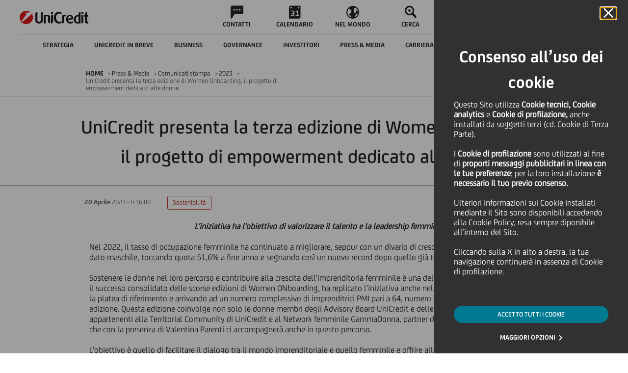

--- FILE ---
content_type: text/html
request_url: https://www.unicreditgroup.eu/it/press-media/press-releases/2023/unicredit-presenta-la-terza-edizione-di-women-onboarding--il-pro.html
body_size: 14496
content:






















<!DOCTYPE html>
<html itemscope lang="it">
	












<head>
    
    <!-- Page specific meta information -->
    <meta charset="utf-8"> 
	<meta http-equiv="X-UA-Compatible" content="IE=edge">
	<meta name="viewport" content="width=device-width, initial-scale=1">
    
    <meta name="uc-last-modified" content="2023-04-20"/>
    <meta name="author" content="">
    
    <meta name="priority" content="0.6">
    
    
    	<meta name="ucg_section" content="Sustainability"/>
    
    
    
    
    


    
    
    <!-- Sitescope: www.unicreditgroup.eu -->
        
    <!-- SEO Tags -->
    








<meta  name="robots" content="FOLLOW, INDEX">




	<meta name="description" content="  L’iniziativa ha l’obiettivo di valorizzare il talento e la leadership femminile   Nel 2022, il tasso di occupazione femminile ha continuato a migliorare, seppur con un divario di crescita rispetto al corrispondente dato maschile, toccando quota 51,6% a fine anno e segnando così un nuovo record dopo quello già toccato a fine 2021">



	<link rel="canonical" href="https://www.unicreditgroup.eu/it/press-media/press-releases/2023/unicredit-presenta-la-terza-edizione-di-women-onboarding--il-pro.html"/>

	

	
	
		
			<link rel="alternate" hreflang="x-default" href="https://www.unicreditgroup.eu/it/press-media/press-releases/2023/unicredit-presenta-la-terza-edizione-di-women-onboarding--il-pro.html"/>
		
	

	
	
		<link rel="alternate" hreflang="it" href="https://www.unicreditgroup.eu/it/press-media/press-releases/2023/unicredit-presenta-la-terza-edizione-di-women-onboarding--il-pro.html"/>
	
	





<script type="application/ld+json">
{
  "@context": "https://schema.org",
  "@type": "Organization",
  "name": "UniCredit S.p.A.",
  "url": "https://www.unicreditgroup.eu/",
  "logo": "https://www.unicreditgroup.eu/etc/designs/unicreditgroupn/img/static/logoHiRes.png",
  "sameAs": [
    "https://www.unicreditgroup.eu/en.html"
  ],
  "description": "UniCredit è una banca commerciale paneuropea con un modello di servizio unico nel suo genere in Italia, Germania, Europa Centrale ed Europa Orientale.",
  "email": "comunicazioni@pec.unicredit.eu",
  "telephone": "+39-02-88-621",
  "address": {
    "@type": "PostalAddress",
    "streetAddress": "Piazza Gae Aulenti, 3 - Tower A",
    "addressLocality": "Milano",
    "addressRegion": "Lombardia",
    "postalCode": "20154",
    "addressCountry": "IT"
  }
}
</script>

<script type="application/ld+json">
{
  "@context": "https://schema.org",
  "@type": "WebSite",
  "@id": "https://www.unicreditgroup.eu/#website",
  "url": "https://www.unicreditgroup.eu/",
  "name": "UniCredit Group",
  "description": "UniCredit è una banca commerciale paneuropea con un modello di servizio unico nel suo genere in Italia, Germania, Europa Centrale ed Europa Orientale.",
  "publisher": {
    "@type": "Organization",
    "name": "UniCredit S.p.A.",
    "url": "https://www.unicreditgroup.eu/",
    "logo": {
      "@type": "ImageObject",
      "url": "https://www.unicreditgroup.eu/etc/designs/unicreditgroupn/img/static/logoHiRes.png"
    }
  },
  "potentialAction": {
    "@type": "SearchAction",
    "target": "https://www.unicreditgroup.eu/en/search.html?q={search_term_string}",
    "query-input": "required name=search_term_string"
  }
}
</script>



    
    <!-- Page title -->
    
    <title>UniCredit presenta la terza edizione di Women Onboarding, il progetto di empowerment dedicato alle donne. - UniCredit</title>
  
	<!-- Social Media Tags -->
  	











	<!-- Twitter Card data -->
	<meta name="twitter:card" content="summary">
	<meta name="twitter:site" content="">
	<meta name="twitter:title" content="UniCredit presenta la terza edizione di Women Onboarding, il progetto di empowerment dedicato alle donne.">
	<meta name="twitter:creator" content="">

	<!-- Open Graph data -->
	<meta property="og:title" content="UniCredit presenta la terza edizione di Women Onboarding, il progetto di empowerment dedicato alle donne." />
	<meta property="og:type" content="article" />
	
	<meta property="og:url" content="https://www.unicreditgroup.eu/it/press-media/press-releases/2023/unicredit-presenta-la-terza-edizione-di-women-onboarding--il-pro.html" />
	<meta property="og:site_name" content="UnicreditGroup.eu" />

	<meta property="article:modified_time" content="2023-04-20T15:28:20.390+02:00" />
	<meta property="article:section" content="Press & Media" />
	

  
    <!-- Fav Icon -->
    	    
		<link rel="apple-touch-icon" sizes="57x57" href="/etc/designs/unicreditgroupn/favicon/apple-touch-icon-57x57.png">
		<link rel="apple-touch-icon" sizes="60x60" href="/etc/designs/unicreditgroupn/favicon/apple-touch-icon-60x60.png">
		<link rel="apple-touch-icon" sizes="72x72" href="/etc/designs/unicreditgroupn/favicon/apple-touch-icon-72x72.png">
		<link rel="apple-touch-icon" sizes="76x76" href="/etc/designs/unicreditgroupn/favicon/apple-touch-icon-76x76.png">
		<link rel="apple-touch-icon" sizes="114x114" href="/etc/designs/unicreditgroupn/favicon/apple-touch-icon-114x114.png">
		<link rel="apple-touch-icon" sizes="120x120" href="/etc/designs/unicreditgroupn/favicon/apple-touch-icon-120x120.png">
		<link rel="apple-touch-icon" sizes="144x144" href="/etc/designs/unicreditgroupn/favicon/apple-touch-icon-144x144.png">
		<link rel="apple-touch-icon" sizes="152x152" href="/etc/designs/unicreditgroupn/favicon/apple-touch-icon-152x152.png">
		<link rel="apple-touch-icon" sizes="180x180" href="/etc/designs/unicreditgroupn/favicon/apple-touch-icon-180x180.png">
		<link rel="icon" type="image/png" href="/etc/designs/unicreditgroupn/favicon/favicon-32x32.png" sizes="32x32">
		<link rel="icon" type="image/png" href="/etc/designs/unicreditgroupn/favicon/android-chrome-192x192.png" sizes="192x192">
		<link rel="icon" type="image/png" href="/etc/designs/unicreditgroupn/favicon/android-chrome-96x96.png" sizes="96x96">
		<link rel="icon" type="image/png" href="/etc/designs/unicreditgroupn/favicon/favicon-16x16.png" sizes="16x16">
		<link rel="manifest" href="/etc/designs/unicreditgroupn/favicon/manifest.json">
		<link rel="mask-icon" href="/etc/designs/unicreditgroupn/favicon/safari-pinned-tab.svg" color="#5bbad5">
		<meta name="msapplication-TileColor" content="#da532c">
		<meta name="msapplication-TileImage" content="/etc/designs/unicreditgroupn/favicon/mstile-144x144.png">
		<meta name="theme-color" content="#ffffff">
		
	    <script type="text/javascript" src="/ruxitagentjs_ICANVfqru_10319250807130352.js" data-dtconfig="rid=RID_22017784|rpid=-1104298566|domain=unicreditgroup.eu|reportUrl=https://bf66759tfy.bf.dynatrace.com/bf|uam=1|app=84d78841f88284b9|cors=1|owasp=1|featureHash=ICANVfqru|rdnt=1|uxrgce=1|cuc=2g6hoa8v|mel=100000|dpvc=1|lastModification=1769161671262|tp=500,50,0|srbbv=2|agentUri=/ruxitagentjs_ICANVfqru_10319250807130352.js"></script><script type="text/javascript" src="/content/ruxitagentjs_ICANVfqru_10319250807130352.js" data-dtconfig="uam=1|app=84d78841f88284b9|cors=1|owasp=1|featureHash=ICANVfqru|rdnt=1|uxrgce=1|cuc=2g6hoa8v|mel=100000|dpvc=1|lastModification=1769161671262|tp=500,50,0|srbbv=2|agentUri=/content/ruxitagentjs_ICANVfqru_10319250807130352.js|reportUrl=https://bf66759tfy.bf.dynatrace.com/bf|rid=RID_457793722|rpid=-428236637|domain=unicreditgroup.eu"></script><link rel="icon" type="image/vnd.microsoft.icon" href="/etc/designs/unicreditgroupn/favicon.ico">
	    <link rel="shortcut icon" type="image/vnd.microsoft.icon" href="/etc/designs/unicreditgroupn/favicon.ico">
    
    
    <!-- CQ initial scripts -->
	

    <!-- 









 -->
  
 	<!-- JS/CSS files -->
    






	<!-- CSS includes -->
	<link rel="stylesheet" href="/etc/designs/unicreditgroupn/clientlibs/general.min.css" type="text/css">

<link rel="stylesheet" href="/etc/designs/unicreditgroupn/clientlibs/page/content.min.css" type="text/css">

	<link rel="stylesheet" href="/etc/designs/unicreditgroupn/clientlibs/forms.min.css" type="text/css">

	<!--[if lt IE 9]>
		<link rel="stylesheet" href="/etc/designs/unicreditgroupn/clientlibs/lt-ie9.min.css" type="text/css">

	<![endif]-->
	<link rel="stylesheet" href="/etc/designs/unicreditgroupn/clientlibs/last-include.min.css" type="text/css">

	

	
	<!-- DMP Tracking Tag -->
	
	<!--<script>
	var _ucgDMP = _ucgDMP || [];
	(function(e,t){var n=e.createElement(t),r=e.getElementsByTagName(t)[0];n.src="//js.ucg.smart-dmp.com/ucg.js";n.async=true;r.parentNode.insertBefore(n,r)})(document,"scr"+"ipt")
	</script>-->

	<script src='https://www.google.com/recaptcha/api.js?hl=it'></script>
    <script type="text/javascript" src="//www.youtube.com/iframe_api"></script>
	
	









<script src="/content/dam/unicreditgroup-eu/common/analytics/uc.group/prod/utag.sync.js"></script>

</head>


	<body aria-live="polite">
		<div class="cookie">










 
<!-- link -->
<link rel="stylesheet" href="/etc/designs/unicreditgroupn/includes/main.css"/>
<!--  start here -->
 
 
 


 
<div class="coockie-container" aria-modal="true" role="alertdialog" >
    <div class="cookie__main" role="dialog">
 
    
 
        <div class="cokier__header">
            <div>
                <button id="cookieDeclined" type="button" class="cookie__close_btn" aria-label="Cookie Banner close panel">
                    <i class="icon icon-close"></i>
                </button>
            </div>
            <h2 class="coockie__title">
                Consenso all’uso dei cookie
            </h2>
            <div class="cookie__text">
                <p>Questo Sito utilizza&nbsp;<b>Cookie tecnici, Cookie analytics&nbsp;</b>e&nbsp;<b>Cookie di profilazione,</b>&nbsp;anche installati da soggetti terzi (cd. Cookie di Terza Parte).&nbsp;</p>
<p>&nbsp;</p>
<p>I<b>&nbsp;Cookie di profilazione&nbsp;</b>sono utilizzati al fine di&nbsp;<b>proporti messaggi pubblicitari in linea con le tue preferenze</b>; per la loro installazione&nbsp;<b>è necessario il tuo previo consenso.</b></p>
<p>&nbsp;</p>
<p>Ulteriori informazioni sui Cookie installati mediante il Sito sono disponibili accedendo alla&nbsp;<a href="/content/unicreditgroup-eu/it/info/cookies-policy.html?intcid=INT-IG_CTA0054" data-type="intUrl">Cookie Policy</a>, resa sempre diponibile all’interno del Sito.</p>
<p>&nbsp;</p>
<p>Cliccando sulla X in alto a destra, la tua navigazione continuerà in assenza di Cookie di profilazione.</p>

            </div>
        </div>
        <div class="cookie__cta text-center">
 
         	
            <div class="button-container">
                 
                    <button onclick="document.location.href='/content/unicreditgroup-eu/it/press-media/press-releases/2023/unicredit-presenta-la-terza-edizione-di-women-onboarding--il-pro.html?intcid=INT-IG_CTA0021'" class="cookie__accept" id="cookieAccepted">ACCETTO TUTTI I COOKIE</button>
                
            </div>
            
            
            
 
            <div class="button-container">
            
                        
               <a href="/content/unicreditgroup-eu/it/info/cookies.html?intcid=INT-IG_CTA0023" id="cookieEditing" class="text-button">MAGGIORI OPZIONI</a>
            </div>
            
 
        </div>
 
        
    </div>
</div>
<!-- end here -->
  
</div>
		
		<!-- JS includes -->
		<script src="/etc.clientlibs/clientlibs/granite/jquery/granite/csrf.min.js"></script>
<script src="/etc/designs/unicreditgroupn/clientlibs/general.min.js"></script>

		<script src="/etc/designs/unicreditgroupn/clientlibs/util.min.js"></script>
<script src="/etc/designs/unicreditgroupn/clientlibs/page/content.min.js"></script>

		<script src="/etc/designs/unicreditgroupn/clientlibs/forms.min.js"></script>

		<!--[if lt IE 9]>
			<script src="/etc/designs/unicreditgroupn/clientlibs/lt-ie9.min.js"></script>

		<![endif]-->
		<script src="/etc/designs/unicreditgroupn/clientlibs/last-include.min.js"></script>

	
		

		

		<div id="messagePage" style="display: none;">Messaggio</div>

		
		<div class="pressreleasepage contentpage welcomepage magazinehomepage basepage page basicpage">

    
<link rel="stylesheet" href="/etc/designs/unicreditgroupn/clientlibs/header.min.css" type="text/css">
<script src="/etc/designs/unicreditgroupn/clientlibs/header.min.js"></script>




    
<link rel="stylesheet" href="/etc/designs/unicreditgroupn/clientlibs/overlay-search.min.css" type="text/css">
<script src="/etc/designs/unicreditgroupn/clientlibs/overlay-search.min.js"></script>














<header class="header ucg-icons__newPackage">

    <div class="accessibilityTab">
        <div class="accessibilityTab__wrap">
            <div class="accessibilityTab__intro">Skip to:</div>
            <button class="accessibilityTab__link" data-accessibility-skip-to data-accessibility-skip-first aria-label="Secondary Menu" data-btn-target="accessibility-secondary-menu">Secondary Menu</button>
            <button class="accessibilityTab__link" data-accessibility-skip-to aria-label="Content" data-btn-target="accessibility-content">Content</button>
            <button class="accessibilityTab__link" data-accessibility-skip-to data-accessibility-skip-last aria-label="Footer" data-btn-target="accessibility-footer">Footer</button>
        </div>
    </div>

    <nav class="header-nav container-fixed">
        <div class="navbar">

            <button class="hamburger-close hidden">
                <span class="icon icon-close"></span>
                <span class="visually-hidden">Close Hamburger</span>
            </button>

            <div class="navbar__zero-level">
                <a class="navbar__logo" title="Unicredit" href="/content/unicreditgroup-eu/it.html">
                    <img src="/etc/designs/unicreditgroupn/img/static/logoHiRes.png" alt="Logo UniCredit"/>

                    

                    

                    
                    
                </a>

                <div class="navbar__links hidden-tb" data-menu-role="menubar" role="menubar" aria-label="Primary menu" data-menubar-item-expanded="false">
                    
                        
                            <a class="navbar__link " data-menu-role="menuitem" role="menuitem" tabindex="-1" href="/content/unicreditgroup-eu/it/info/contacts.html">
                                <div class="icon icon-chat"></div>
                                <p class="text--label">CONTATTI</p>
                            </a>
                        
                        
                    
                        
                            <a class="navbar__link " data-menu-role="menuitem" role="menuitem" tabindex="-1" href="/content/unicreditgroup-eu/it/press-media/events.html">
                                <div class="icon icon-calendar"></div>
                                <p class="text--label">CALENDARIO</p>
                            </a>
                        
                        
                    
                        
                            <a class="navbar__link " data-menu-role="menuitem" role="menuitem" tabindex="-1" href="/content/unicreditgroup-eu/it/worldwide/our-worldwide-presence.html">
                                <div class="icon icon-abroad"></div>
                                <p class="text--label">NEL MONDO</p>
                            </a>
                        
                        
                    
                        
                        <button class="navbar__link search" data-menu-role="menuitem" role="menuitem" tabindex="-1">
                            <span class="icon icon-search"></span>
                            <span class="search__text text--label">CERCA</span>
                        </button>
                    
                </div>

                <a class="navbar__entry-point hidden-tb header-menu__active" href="/content/unicreditgroup-eu/it/info/find-your-home-banking-website.html">
                    <div class="icon icon-desktop">
                    </div>
                    <!-- <div class="entry-point__text text--label">Online Banking</div> -->
                    <div class="entry-point__text text--label">Online Banking</div>
                </a>
            </div>

            <!--         ******************* START SECOND LEVEL LINKS  COMPONENT *******************-->
            <div class="navbar__hamburger">
                <div class="navbar__first-level">

                    
                    
                    
                    

                    <div class="navbar__languages menu-button-links hidden-dk">
                        <button class="selector__text" id="menubutton" aria-haspopup="true" aria-controls="menuLang" aria-label="language selector menu, current language: Italian">
                            <span class="current">IT</span>
                            <span class="icon icon-down"></span>
                            <span class="visually-hidden">Language</span>
                        </button>

                        <ul id="menuLang" role="menu" aria-labelledby="menubutton" style="display: none;">
                            <li class="changeLang_item" role="none">
                                <a role="menuitem" aria-label="Change language to italian" class="selector__item text--label  " data-lang="IT" href="/content/unicreditgroup-eu/it/press-media/press-releases/2023/unicredit-presenta-la-terza-edizione-di-women-onboarding--il-pro.html">ITALIANO</a>
                            </li>

                            <li class="changeLang_item" role="none">
                                <a role="menuitem" aria-label="Change language to english" class="selector__item text--label  selector__item--disabled" data-lang="EN" href="#">ENGLISH</a>
                            </li>

                            <!--     <a class="selector__item text--label  selector__item--disabled"
                               data-lang="DE" href="#">DEUTSCH</a>
                         -->
                        </ul>
                    </div>

                    <button class="navbar__back text--label">
                        <span class="icon icon-back"></span>
                        <span>BACK</span>
                    </button>
                    <div class="navbar__inner" id="accessibility-secondary-menu" data-menu-role="menubar" role="menubar" data-menubar-item-expanded="true" aria-label="Secondary Menu">
                        <div class="first-level__items">
                            
                                

                                <div data-menu-role="menuitem" role="menuitem" tabindex="-1" aria-label="Strategia" aria-haspopup="true" aria-expanded="false" data-nav-1="strategy" class="first-level__item strategy false">
                                    <span class="item__text text--label">Strategia</span>
                                    <span class="icon arrow icon-forth"></span>
                                </div>

                                
                            
                                

                                <div data-menu-role="menuitem" role="menuitem" tabindex="-1" aria-label="UniCredit in breve" aria-haspopup="true" aria-expanded="false" data-nav-1="unicredit-at-a-glance" class="first-level__item unicredit-at-a-glance false">
                                    <span class="item__text text--label">UniCredit in breve</span>
                                    <span class="icon arrow icon-forth"></span>
                                </div>

                                
                            
                                

                                <div data-menu-role="menuitem" role="menuitem" tabindex="-1" aria-label="Business" aria-haspopup="true" aria-expanded="false" data-nav-1="business" class="first-level__item business false">
                                    <span class="item__text text--label">Business</span>
                                    <span class="icon arrow icon-forth"></span>
                                </div>

                                
                            
                                

                                <div data-menu-role="menuitem" role="menuitem" tabindex="-1" aria-label="Governance" aria-haspopup="true" aria-expanded="false" data-nav-1="governance" class="first-level__item governance false">
                                    <span class="item__text text--label">Governance</span>
                                    <span class="icon arrow icon-forth"></span>
                                </div>

                                
                            
                                

                                <div data-menu-role="menuitem" role="menuitem" tabindex="-1" aria-label="Investitori" aria-haspopup="true" aria-expanded="false" data-nav-1="investors" class="first-level__item investors false">
                                    <span class="item__text text--label">Investitori</span>
                                    <span class="icon arrow icon-forth"></span>
                                </div>

                                
                            
                                

                                <div data-menu-role="menuitem" role="menuitem" tabindex="-1" aria-label="Press &amp; Media" aria-haspopup="true" aria-expanded="false" data-nav-1="press-media" class="first-level__item press-media false">
                                    <span class="item__text text--label">Press &amp; Media</span>
                                    <span class="icon arrow icon-forth"></span>
                                </div>

                                
                            
                                

                                <div data-menu-role="menuitem" role="menuitem" tabindex="-1" aria-label="Carriera" aria-haspopup="true" aria-expanded="false" data-nav-1="careers" class="first-level__item careers false">
                                    <span class="item__text text--label">Carriera</span>
                                    <span class="icon arrow icon-forth"></span>
                                </div>

                                
                            
                                

                                <div data-menu-role="menuitem" role="menuitem" tabindex="-1" aria-label="ESG e Sostenibilità" aria-haspopup="true" aria-expanded="false" data-nav-1="esg-and-sustainability" class="first-level__item esg-and-sustainability false">
                                    <span class="item__text text--label">ESG e Sostenibilità</span>
                                    <span class="icon arrow icon-forth"></span>
                                </div>

                                
                            
                                

                                

                                <a href="/content/unicreditgroup-eu/it/one-unicredit.html" data-menu-role="menuitem" role="menuitem" tabindex="-1" aria-label="Magazine" aria-haspopup="false" aria-expanded="false" data-nav-1="one-unicredit" class="first-level__item one-unicredit avoidOpening">
                                    <span class="item__text text--label">Magazine</span>
                                    <span class="icon arrow icon-forth"></span>
                                </a>
                            
                        </div>
                        <div data-menu-role="menu" role="menu" class="navbar__second-level" aria-label="Sublevel Menu">
                            
                                <div class="second-level__items strategy" role="none" data-nav-2="strategy">
                                    <div class="container justify-content-start">
                                        <a data-menu-role="menuitem" role="menuitem" tabindex="-1" class="second-level__item text--body" href="/content/unicreditgroup-eu/it/strategy.html">
                                            <span>Strategia - Overview</span>
                                        </a>
                                        
                                            <a data-menu-role="menuitem" role="menuitem" tabindex="-1" class="second-level__item text--body" href="/content/unicreditgroup-eu/it/strategy/our-purpose.html">
                                                <span>Il nostro scopo</span>
                                            </a>
                                        
                                            <a data-menu-role="menuitem" role="menuitem" tabindex="-1" class="second-level__item text--body" href="/content/unicreditgroup-eu/it/strategy/our-business.html">
                                                <span>Il nostro business</span>
                                            </a>
                                        
                                            <a data-menu-role="menuitem" role="menuitem" tabindex="-1" class="second-level__item text--body" href="/content/unicreditgroup-eu/it/strategy/our-clients.html">
                                                <span>I nostri clienti</span>
                                            </a>
                                        
                                            <a data-menu-role="menuitem" role="menuitem" tabindex="-1" class="second-level__item text--body" href="/content/unicreditgroup-eu/it/strategy/our-financial-plan.html">
                                                <span>Il nostro piano finanziario </span>
                                            </a>
                                        
                                            <a data-menu-role="menuitem" role="menuitem" tabindex="-1" class="second-level__item text--body" href="/content/unicreditgroup-eu/it/strategy/our-geographies.html">
                                                <span>Le nostre geografie</span>
                                            </a>
                                        
                                    </div>
                                </div>
                            
                                <div class="second-level__items unicredit-at-a-glance" role="none" data-nav-2="unicredit-at-a-glance">
                                    <div class="container justify-content-start">
                                        <a data-menu-role="menuitem" role="menuitem" tabindex="-1" class="second-level__item text--body" href="/content/unicreditgroup-eu/it/unicredit-at-a-glance.html?topmenu=INT-TM_ABO0_it060">
                                            <span>UniCredit in breve - Overview</span>
                                        </a>
                                        
                                            <a data-menu-role="menuitem" role="menuitem" tabindex="-1" class="second-level__item text--body" href="/content/unicreditgroup-eu/it/unicredit-at-a-glance/organizational-structure.html?topmenu=INT-TM_ABO2_it062">
                                                <span>Struttura organizzativa </span>
                                            </a>
                                        
                                            <a data-menu-role="menuitem" role="menuitem" tabindex="-1" class="second-level__item text--body" href="/content/unicreditgroup-eu/it/unicredit-at-a-glance/our-identity.html?topmenu=INT-TM_ABO1_it061">
                                                <span>La nostra Cultura, il nostro Purpose e i nostri Valori</span>
                                            </a>
                                        
                                            <a data-menu-role="menuitem" role="menuitem" tabindex="-1" class="second-level__item text--body" href="/content/unicreditgroup-eu/it/unicredit-at-a-glance/our-brand.html">
                                                <span>Il nostro Brand e il nostro Design System</span>
                                            </a>
                                        
                                            <a data-menu-role="menuitem" role="menuitem" tabindex="-1" class="second-level__item text--body" href="/content/unicreditgroup-eu/it/unicredit-at-a-glance/diversity.html?topmenu=INT-TM_ABO1_en053">
                                                <span>Diversità, equità e inclusione sociale in azienda</span>
                                            </a>
                                        
                                            <a data-menu-role="menuitem" role="menuitem" tabindex="-1" class="second-level__item text--body" href="/content/unicreditgroup-eu/it/unicredit-at-a-glance/awards-and-recognitions.html">
                                                <span>Premi e riconoscimenti</span>
                                            </a>
                                        
                                            <a data-menu-role="menuitem" role="menuitem" tabindex="-1" class="second-level__item text--body" href="/content/unicreditgroup-eu/it/unicredit-at-a-glance/art-culture-sport.html">
                                                <span>Arte, cultura e sport</span>
                                            </a>
                                        
                                            <a data-menu-role="menuitem" role="menuitem" tabindex="-1" class="second-level__item text--body" href="/content/unicreditgroup-eu/it/unicredit-at-a-glance/our-history.html">
                                                <span>La nostra storia</span>
                                            </a>
                                        
                                    </div>
                                </div>
                            
                                <div class="second-level__items business" role="none" data-nav-2="business">
                                    <div class="container justify-content-start">
                                        <a data-menu-role="menuitem" role="menuitem" tabindex="-1" class="second-level__item text--body" href="/content/unicreditgroup-eu/it/business.html">
                                            <span>Business - Overview</span>
                                        </a>
                                        
                                            <a data-menu-role="menuitem" role="menuitem" tabindex="-1" class="second-level__item text--body" href="/content/unicreditgroup-eu/it/business/our-approach-to-business.html?topmenu=INT-TM_ABO3_it063">
                                                <span>Il nostro approccio al business</span>
                                            </a>
                                        
                                            <a data-menu-role="menuitem" role="menuitem" tabindex="-1" class="second-level__item text--body" href="/content/unicreditgroup-eu/it/business/client-solutions.html">
                                                <span>Client Solutions</span>
                                            </a>
                                        
                                            <a data-menu-role="menuitem" role="menuitem" tabindex="-1" class="second-level__item text--body" href="/content/unicreditgroup-eu/it/business/our-investment-insights.html">
                                                <span>I nostri insights sugli investimenti</span>
                                            </a>
                                        
                                            <a data-menu-role="menuitem" role="menuitem" tabindex="-1" class="second-level__item text--body" href="/content/unicreditgroup-eu/it/business/corporate.html">
                                                <span>Imprese</span>
                                            </a>
                                        
                                            <a data-menu-role="menuitem" role="menuitem" tabindex="-1" class="second-level__item text--body" href="/content/unicreditgroup-eu/it/business/retail---private-and-wealth-management-.html">
                                                <span>Gestione Retail, Privata e Patrimoniale</span>
                                            </a>
                                        
                                            <a data-menu-role="menuitem" role="menuitem" tabindex="-1" class="second-level__item text--body" href="/content/unicreditgroup-eu/it/business/digital-and-data.html">
                                                <span>Digital &amp; Data</span>
                                            </a>
                                        
                                            <a data-menu-role="menuitem" role="menuitem" tabindex="-1" class="second-level__item text--body" href="/content/unicreditgroup-eu/it/business/longevity.html">
                                                <span>Longevity</span>
                                            </a>
                                        
                                    </div>
                                </div>
                            
                                <div class="second-level__items governance" role="none" data-nav-2="governance">
                                    <div class="container justify-content-start">
                                        <a data-menu-role="menuitem" role="menuitem" tabindex="-1" class="second-level__item text--body" href="/content/unicreditgroup-eu/it/governance.html?topmenu=INT-TM_GOV0_it037">
                                            <span>Governance - Overview</span>
                                        </a>
                                        
                                            <a data-menu-role="menuitem" role="menuitem" tabindex="-1" class="second-level__item text--body" href="/content/unicreditgroup-eu/it/governance/our-governance-system.html?topmenu=INT-TM_GOV1_it038">
                                                <span>Il nostro sistema di governance</span>
                                            </a>
                                        
                                            <a data-menu-role="menuitem" role="menuitem" tabindex="-1" class="second-level__item text--body" href="/content/unicreditgroup-eu/it/governance/shareholders.html?topmenu=INT-TM_GOV12_it049">
                                                <span>Azionisti</span>
                                            </a>
                                        
                                            <a data-menu-role="menuitem" role="menuitem" tabindex="-1" class="second-level__item text--body" href="/content/unicreditgroup-eu/it/governance/governance-bodies.html?topmenu=INT-TM_GOV3_it040">
                                                <span>Organi societari</span>
                                            </a>
                                        
                                            <a data-menu-role="menuitem" role="menuitem" tabindex="-1" class="second-level__item text--body" href="/content/unicreditgroup-eu/it/governance/our-control-systems.html?topmenu=INT-TM_GOV7_en029">
                                                <span>Il nostro sistema di controlli</span>
                                            </a>
                                        
                                            <a data-menu-role="menuitem" role="menuitem" tabindex="-1" class="second-level__item text--body" href="/content/unicreditgroup-eu/it/governance/management.html?topmenu=INT-TM_GOV4_it041">
                                                <span>Management</span>
                                            </a>
                                        
                                            <a data-menu-role="menuitem" role="menuitem" tabindex="-1" class="second-level__item text--body" href="/content/unicreditgroup-eu/it/governance/compensation.html?topmenu=INT-TM_GOV9_it046">
                                                <span>Remunerazione</span>
                                            </a>
                                        
                                            <a data-menu-role="menuitem" role="menuitem" tabindex="-1" class="second-level__item text--body" href="/content/unicreditgroup-eu/it/governance/internal-dealings.html?topmenu=INT-TM_GOV10_it047">
                                                <span>Internal Dealing</span>
                                            </a>
                                        
                                    </div>
                                </div>
                            
                                <div class="second-level__items investors" role="none" data-nav-2="investors">
                                    <div class="container justify-content-start">
                                        <a data-menu-role="menuitem" role="menuitem" tabindex="-1" class="second-level__item text--body" href="/content/unicreditgroup-eu/it/investors.html?topmenu=INT-TM_INV0_it011">
                                            <span>Investitori - Overview</span>
                                        </a>
                                        
                                            <a data-menu-role="menuitem" role="menuitem" tabindex="-1" class="second-level__item text--body" href="/content/unicreditgroup-eu/it/investors/financial-reporting.html">
                                                <span>Informativa finanziaria</span>
                                            </a>
                                        
                                            <a data-menu-role="menuitem" role="menuitem" tabindex="-1" class="second-level__item text--body" href="/content/unicreditgroup-eu/it/investors/equity-investors.html">
                                                <span>Investitori nel segmento azionario</span>
                                            </a>
                                        
                                            <a data-menu-role="menuitem" role="menuitem" tabindex="-1" class="second-level__item text--body" href="/content/unicreditgroup-eu/it/investors/debt-investors.html">
                                                <span>Investitori nel segmento obbligazionario</span>
                                            </a>
                                        
                                            <a data-menu-role="menuitem" role="menuitem" tabindex="-1" class="second-level__item text--body" href="/content/unicreditgroup-eu/it/investors/esg-investors.html">
                                                <span>Investitori ESG</span>
                                            </a>
                                        
                                            <a data-menu-role="menuitem" role="menuitem" tabindex="-1" class="second-level__item text--body" href="/content/unicreditgroup-eu/it/investors/retail-investors.html">
                                                <span>Investitori retail</span>
                                            </a>
                                        
                                            <a data-menu-role="menuitem" role="menuitem" tabindex="-1" class="second-level__item text--body" href="/content/unicreditgroup-eu/it/investors/contacts.html?topmenu=INT-TM_INV10_it021">
                                                <span>Contatti</span>
                                            </a>
                                        
                                            <a data-menu-role="menuitem" role="menuitem" tabindex="-1" class="second-level__item text--body" href="/content/unicreditgroup-eu/it/investors/alerts.html">
                                                <span>Notifiche</span>
                                            </a>
                                        
                                    </div>
                                </div>
                            
                                <div class="second-level__items press-media" role="none" data-nav-2="press-media">
                                    <div class="container justify-content-start">
                                        <a data-menu-role="menuitem" role="menuitem" tabindex="-1" class="second-level__item text--body" href="/content/unicreditgroup-eu/it/press-media.html?topmenu=INT-TM_PRE00_it077">
                                            <span>Press &amp; Media - Overview</span>
                                        </a>
                                        
                                            <a data-menu-role="menuitem" role="menuitem" tabindex="-1" class="second-level__item text--body" href="/content/unicreditgroup-eu/it/press-media/press-releases.html?topmenu=INT-TM_PRE01_it078">
                                                <span>Comunicati stampa</span>
                                            </a>
                                        
                                            <a data-menu-role="menuitem" role="menuitem" tabindex="-1" class="second-level__item text--body" href="/content/unicreditgroup-eu/it/press-media/news.html?topmenu=INT-TM_PRE02_it079">
                                                <span>News</span>
                                            </a>
                                        
                                            <a data-menu-role="menuitem" role="menuitem" tabindex="-1" class="second-level__item text--body" href="/content/unicreditgroup-eu/it/press-media/social-media.html?topmenu=INT-TM_PRE04_it081">
                                                <span>Social Media</span>
                                            </a>
                                        
                                            <a data-menu-role="menuitem" role="menuitem" tabindex="-1" class="second-level__item text--body" href="/content/unicreditgroup-eu/it/press-media/podcasts.html">
                                                <span>Podcasts</span>
                                            </a>
                                        
                                            <a data-menu-role="menuitem" role="menuitem" tabindex="-1" class="second-level__item text--body" href="/content/unicreditgroup-eu/it/press-media/press-kit.html?topmenu=INT-TM_PRE06_en075">
                                                <span>Press Kit</span>
                                            </a>
                                        
                                            <a data-menu-role="menuitem" role="menuitem" tabindex="-1" class="second-level__item text--body" href="/content/unicreditgroup-eu/it/press-media/events.html">
                                                <span>Calendario eventi</span>
                                            </a>
                                        
                                            <a data-menu-role="menuitem" role="menuitem" tabindex="-1" class="second-level__item text--body" href="/content/unicreditgroup-eu/it/press-media/contacts.html?topmenu=INT-TM_PRE07_en076">
                                                <span>Contatti</span>
                                            </a>
                                        
                                    </div>
                                </div>
                            
                                <div class="second-level__items careers" role="none" data-nav-2="careers">
                                    <div class="container justify-content-start">
                                        <a data-menu-role="menuitem" role="menuitem" tabindex="-1" class="second-level__item text--body" href="/content/unicreditgroup-eu/it/careers.html?topmenu=INT-TM_CAR00_it090">
                                            <span>Carriera - Overview</span>
                                        </a>
                                        
                                            <a data-menu-role="menuitem" role="menuitem" tabindex="-1" class="second-level__item text--body" href="/content/unicreditgroup-eu/it/careers/join-unicredit.html">
                                                <span>Join UniCredit</span>
                                            </a>
                                        
                                            <a data-menu-role="menuitem" role="menuitem" tabindex="-1" class="second-level__item text--body" href="/content/unicreditgroup-eu/it/careers/company-welfare.html">
                                                <span>Il nostro Benessere</span>
                                            </a>
                                        
                                            <a data-menu-role="menuitem" role="menuitem" tabindex="-1" class="second-level__item text--body" href="/content/unicreditgroup-eu/it/careers/learning-and-development.html">
                                                <span>Formazione e Carriera</span>
                                            </a>
                                        
                                            <a data-menu-role="menuitem" role="menuitem" tabindex="-1" class="second-level__item text--body" href="/content/unicreditgroup-eu/it/careers/compensation-and-benefits---.html">
                                                <span>Remunerazione e Benefit</span>
                                            </a>
                                        
                                            <a data-menu-role="menuitem" role="menuitem" tabindex="-1" class="second-level__item text--body" href="/content/unicreditgroup-eu/it/careers/our-storytellers.html">
                                                <span>I nostri  Storyteller</span>
                                            </a>
                                        
                                    </div>
                                </div>
                            
                                <div class="second-level__items esg-and-sustainability" role="none" data-nav-2="esg-and-sustainability">
                                    <div class="container justify-content-start">
                                        <a data-menu-role="menuitem" role="menuitem" tabindex="-1" class="second-level__item text--body" href="/content/unicreditgroup-eu/it/esg-and-sustainability.html">
                                            <span>ESG e Sostenibilità - Overview</span>
                                        </a>
                                        
                                            <a data-menu-role="menuitem" role="menuitem" tabindex="-1" class="second-level__item text--body" href="/content/unicreditgroup-eu/it/esg-and-sustainability/environmental.html">
                                                <span>Environmental</span>
                                            </a>
                                        
                                            <a data-menu-role="menuitem" role="menuitem" tabindex="-1" class="second-level__item text--body" href="/content/unicreditgroup-eu/it/esg-and-sustainability/social.html">
                                                <span>Social</span>
                                            </a>
                                        
                                            <a data-menu-role="menuitem" role="menuitem" tabindex="-1" class="second-level__item text--body" href="/content/unicreditgroup-eu/it/esg-and-sustainability/governance.html">
                                                <span>Governance</span>
                                            </a>
                                        
                                            <a data-menu-role="menuitem" role="menuitem" tabindex="-1" class="second-level__item text--body" href="/content/unicreditgroup-eu/it/esg-and-sustainability/sustainability-reporting.html">
                                                <span>Rapporti di Sostenibilità: Report e Bilanci </span>
                                            </a>
                                        
                                            <a data-menu-role="menuitem" role="menuitem" tabindex="-1" class="second-level__item text--body" href="/content/unicreditgroup-eu/it/esg-and-sustainability/esg-sustainability-policies-and-ratings.html">
                                                <span>Politiche e rating ESG</span>
                                            </a>
                                        
                                            <a data-menu-role="menuitem" role="menuitem" tabindex="-1" class="second-level__item text--body" href="/content/unicreditgroup-eu/it/esg-and-sustainability/esg-day.html">
                                                <span>ESG Day</span>
                                            </a>
                                        
                                    </div>
                                </div>
                            
                                <div class="second-level__items one-unicredit" role="none" data-nav-2="one-unicredit">
                                    <div class="container justify-content-start">
                                        <a data-menu-role="menuitem" role="menuitem" tabindex="-1" class="second-level__item text--body" href="/content/unicreditgroup-eu/it/one-unicredit.html">
                                            <span>Magazine - Overview</span>
                                        </a>
                                        
                                    </div>
                                </div>
                            
                        </div>
                    </div>

                    <div class="navbar__languages menu-button-links hidden-mb">
                        <button class="selector__text" id="menubutton2" aria-haspopup="true" aria-controls="menuLang2" aria-label="language selector menu, current language: Italian">
                            <span class="current">IT</span>
                            <span class="icon icon-down"></span>
                            <span class="visually-hidden">Language</span>
                        </button>

                        <ul id="menuLang2" role="menu" aria-labelledby="menubutton2" style="display: none;">
                            <li class="changeLang_item" role="none">
                                <a role="menuitem" aria-label="Change language to italian" class="selector__item text--label  " data-lang="IT" href="/content/unicreditgroup-eu/it/press-media/press-releases/2023/unicredit-presenta-la-terza-edizione-di-women-onboarding--il-pro.html">ITALIANO</a>
                            </li>

                            <li class="changeLang_item" role="none">
                                <a role="menuitem" aria-label="Change language to english" class="selector__item text--label  selector__item--disabled" data-lang="EN" href="#">ENGLISH</a>
                            </li>

                            <!--     <a class="selector__item text--label  selector__item--disabled"
                               data-lang="DE" href="#">DEUTSCH</a>
                         -->
                        </ul>
                    </div>


                </div>
            </div>
            <!--         ******************* END SECOND LEVEL LINKS  COMPONENT *******************-->

            <div class="navbar__zero-level hidden-dk">
                <div class="navbar__links hidden-dk" data-menu-role="menubar" role="menubar" aria-label="Primary menu" data-menubar-item-expanded="false">
                    
                        
                            <a class="navbar__link mobile" data-menu-role="menuitem" role="menuitem" tabindex="-1" href="/content/unicreditgroup-eu/it/info/contacts.html">
                                <div class="icon icon-chat"></div>
                                <p class="text--label" style="text-align: center;">CONTATTI</p>
                        	</a>
                        
                    
                        
                            <a class="navbar__link mobile" data-menu-role="menuitem" role="menuitem" tabindex="-1" href="/content/unicreditgroup-eu/it/press-media/events.html">
                                <div class="icon icon-calendar"></div>
                                <p class="text--label" style="text-align: center;">CALENDARIO</p>
                        	</a>
                        
                    
                        
                            <a class="navbar__link mobile" data-menu-role="menuitem" role="menuitem" tabindex="-1" href="/content/unicreditgroup-eu/it/worldwide/our-worldwide-presence.html">
                                <div class="icon icon-abroad"></div>
                                <p class="text--label" style="text-align: center;">NEL MONDO</p>
                        	</a>
                        
                    
                    <button class="navbar__link search" data-menu-role="menuitem" role="menuitem" tabindex="-1">
                        <span class="icon icon-search"></span>
                        <span class="search__text text--label">CERCA</span>
                    </button>
                </div>

                <a class="navbar__entry-point header-menu__active" href="/content/unicreditgroup-eu/it/info/find-your-home-banking-website.html">
                    <div class="icon icon-online">
                    </div>
                    <div class="entry-point__text text--label">Online Banking</div>
                </a>
            </div>
        </div>

        <button class="navbar__link search">
            <span class="icon icon-search"></span>
            <span class="visually-hidden">Search</span>
        </button>

        <button class="hamburger modal-to-show">
            <span class="icon icon-hamburger-menu"></span>
            <span class="visually-hidden">Hamburger Menu</span>
        </button>

    </nav>

    <!--     ******************* START SEARCH OVERLAY  COMPONENT *******************-->
    <aside class="ucg-search" aria-hidden="true">
        <div class="ucg-search__wrap">
            <button class="ucg-search--close icon icon-close" aria-label="Close search panel"></button>
            <div class="panel ucg_search">
                <div class="container">
                    <input class="findAsYouType" type="text" name="querySearch" autocomplete="off" data-resultspage="/content/unicreditgroup-eu/it/search.html" tabindex="-1" data-threshold="3" data-lang="it"/>
                    <div class="searchCTA icon icon-search"></div>
                </div>
                
                    <div class="searchSuggestion"></div>
                
                <a id="searchCTA" class="searchCTA buttonLast button button--arrow" href="#" tabindex="-1">
                    Cerca
                </a>
            </div>
        </div>
    </aside>
    <!--     ******************* END OF SEARCH OVERLAY COMPONENT *******************-->
</header>
</div>


		<main id="accessibility-content" class="body-container-table">

			<div class="body-container-cell">
				
				
			</div>

			<div class="body-container-cell">
				<div id="mainContainer" >
					<div class="mainContainer-wrapper">
						<div class="ucg_breadcrumb_edit_cls">












<!-- BREADCRUMB -->

<div class="panel ucg_breadcrumb">
	<div class="container clearfix">
		<div class="row m-0">
			<div class="panel ucg_breadcrumb_crumbs col-md">
				<div class="container">
									
					<ol aria-label="BreadCrumb nav">
						<li>
										<a href="/content/unicreditgroup-eu/it.html">
											
												<span>Home</span>
											
										</a>
									</li><li>
										<a href="/content/unicreditgroup-eu/it/press-media.html">
											
												<span>Press & Media</span>
											
										</a>
									</li><li>
										<a href="/content/unicreditgroup-eu/it/press-media/press-releases.html">
											
												<span>Comunicati stampa</span>
											
										</a>
									</li><li>
										<a href="/content/unicreditgroup-eu/it/press-media/press-releases/2023.html">
											
												<span>2023</span>
											
										</a>
									</li><li class="last">
										<span>UniCredit presenta la terza edizione di Women Onboarding, il progetto di empowerment dedicato alle donne.</span>
									</li>
					</ol>
				</div>
			</div>
			<div class="panel ucg_breadcrumb_addon col-md px-0 hidden-print">
				<div class="container">
					<div class="row m-0">
						<!-- BUTTONS -->
						<div class="ucg_breadcrumb_links col-auto ml-auto" style="display: none">
						
							 
							  
						</div>
						<!-- /END BUTTONS -->
						
						<!-- SHARING -->
						<div class="ucg_breadcrumb_sharing static col-12 col-md-auto">
							
							<div class="icon collapsed">
								<button data-target=".ucg_breadcrumb_sharing_panel.static.collapse">Share</button>
							</div>
							
							<div class="print-link">
								<a href="javascript:window.print()"><span class="ico-cor-Print"></span>Print</a>
							</div>
							
							<div class="send-link-new">
								<a href="#" class="static" data-path="/content/unicreditgroup-eu/it/press-media/press-releases/2023/unicredit-presenta-la-terza-edizione-di-women-onboarding--il-pro.html" data-title="UniCredit presenta la terza edizione di Women Onboarding, il progetto di empowerment dedicato alle donne." data-to="" data-content="Link all'articolo" onclick="mailTo($(this))"><span class="ico-cor-Send"></span>Send</a>
							</div>
						</div>
						<!-- /END SHARING -->
					</div>	
				</div>
			</div>
		</div>
	</div>
	
	<!-- SHARING COLLAPSABLE-->
	








 
	<div class="panel ucg_breadcrumb_arrow_panel static ucg_share" style="display: none">
		<div class="container">
			<div class="arrows">
				<!-- nope, just nope<img class="arrow-down" alt="Arrow Down" src="/etc/designs/unicreditgroupn/img/static/breadcrumb-share-down-arrow.png"> -->
				<span class="arrow-down arrow"></span>
			</div>
		</div>
	</div>
	<div class="panel panel-collapse ucg_breadcrumb_sharing_panel static collapse ">
		<div class="container">
			<div class="row m-0">
				<div class="col-12 col-md-4 col-lg-3 left">
					<div class="ucg_breadcrumb_share_title">Share this event on:</div>
				</div>
				<div class="col-12 col-md-7 col-lg-8">
					<ul class="row m-0 justify-content-end">
                        <li class="col-6 col-md-auto"><div tabindex='0' onmousedown='utag.link({action: {scope: "social",name: "twitter:ucg:press-media:press-releases:2023:unicredit-presucgta-la-terza-edizione-di-women-onboarding--il-pro",type: "click",player: "user action"},trackType: "ACTION-SOCIAL-CLICK"});' onclick="twitterShare('url=https://www.unicreditgroup.eu/content/unicreditgroup-eu/it/press-media/press-releases/2023/unicredit-presenta-la-terza-edizione-di-women-onboarding--il-pro.html'),shareTwitterAction('ucg:press-media:press-releases:2023:unicredit-presucgta-la-terza-edizione-di-women-onboarding--il-pro')" style="color: #007a91;" class="twitter">X</div></li>
						<li class="col-6 col-md-auto"><div tabindex='0' onmousedown='utag.link({action: {scope: "social",name: "linkedIn:ucg:press-media:press-releases:2023:unicredit-presucgta-la-terza-edizione-di-women-onboarding--il-pro",type: "click",player: "user action"},trackType: "ACTION-SOCIAL-CLICK"});' onclick="linkedInShare('&url=https://www.unicreditgroup.eu/content/unicreditgroup-eu/it/press-media/press-releases/2023/unicredit-presenta-la-terza-edizione-di-women-onboarding--il-pro.html'),shareLinkedInAction('ucg:press-media:press-releases:2023:unicredit-presucgta-la-terza-edizione-di-women-onboarding--il-pro')"  style="color: #007a91;" class="linkedin">LinkedIn</div></li>
					</ul>
				</div>
				<div class="closer d-none d-md-block">
					<button data-bs-target=".ucg_breadcrumb_sharing_panel.collapse.static" data-bs-toggle="collapse">
						<!--<img alt="Cross" src="/etc/designs/unicreditgroupn/img/static/breadcrumb-share-cross.png">-->
						<span class="crs"></span>
					</button>
				</div>
			</div>
		</div>
	</div>
	
	
		
	
	<div class="analyticssocial analytics-social base">


	
<script type="text/javascript">
	function shareTwitterAction(pageName){
    	var componentPath = '/apps/unicreditgroupn/components/content/analytics-social';
        if(componentPath.substring(0, 6) === '/apps/'){
	        componentPath = componentPath.substring(6,componentPath.length);
	    }
        //CQ_Analytics.record({event: 'socialEvent', values: { shareInteraction: 'twitter:'+pageName }, componentPath: componentPath});
    }
    function shareFacebookAction(pageName){
    	var componentPath = '/apps/unicreditgroupn/components/content/analytics-social';
        if(componentPath.substring(0, 6) === '/apps/'){
	        componentPath = componentPath.substring(6,componentPath.length);
	    }
        //CQ_Analytics.record({event: 'socialEvent', values: { shareInteraction: 'facebook:'+pageName }, componentPath: componentPath});
    }
    function shareLinkedInAction(pageName){
    	var componentPath = '/apps/unicreditgroupn/components/content/analytics-social';
        if(componentPath.substring(0, 6) === '/apps/'){
	        componentPath = componentPath.substring(6,componentPath.length);
	    }
        //CQ_Analytics.record({event: 'socialEvent', values: { shareInteraction: 'linkedin:'+pageName }, componentPath: componentPath});
    }
    function shareGooglePlusAction(pageName){
    	var componentPath = '/apps/unicreditgroupn/components/content/analytics-social';
        if(componentPath.substring(0, 6) === '/apps/'){
	        componentPath = componentPath.substring(6,componentPath.length);
	    }
        //CQ_Analytics.record({event: 'socialEvent', values: { shareInteraction: 'gplus:'+pageName }, componentPath: componentPath});
    }
</script>



</div>

	

	<!-- SHARING COLLAPSABLE-->
	
	
	<!-- SEND MODAL FORM -->
	











	<div class="panel ucg_breadcrumb_arrow_panel static ucg_send" style="display: none">
		<div class="container">
			<div class="arrows">
				<span class="arrow-down arrow"></span>
			</div>
		</div>
	</div>
	<div class="panel panel-collapse ucg_breadcrumb_send_panel static collapse">
		<div class="container">
			<div class="col-12 col-md-4 col-lg-3 left">
				<h2>Recomend this page</h2>
			</div>
			<div class="col-12 col-md-7 col-lg-8 ucg_send_form_container">
				<div class="spinner"></div>
				<div class="success"><p>Grazie, la tua segnalazione è stata inviata correttamente.</p></div>
				<div class="error" data-body="#sender# recommends to have a look to this page of UniCredit Group corporate web site it:#url#"><p>Spiacenti, questa funzionalità non è disponibile al momento.<br/>Per favore prova con questo <a href="#">link</a>. Grazie</p></div>
				<form class="ucg_form" data-id="send-recommended-page-form">
					
					<input type="hidden" name="page-title" value="UniCredit presenta la terza edizione di Women Onboarding, il progetto di empowerment dedicato alle donne."/>
					
					<div class="row marB15">
						<div class="col-12 col-lg-6">
							<p>Mittente:</p>
							<input type="text" name="sender" placeholder="Nome" class="required" maxlength="100" data-toggle="popover" data-validation='text' data-validation-msg='[{"error":"Questo campo è obbligatorio"}]'/>
						</div>
						<div class="col-12 col-lg-6 ucgn-sm-mart-10">
							<p>Destinatario (indirizzo e-mail):</p>
							<input type="text" name="recipient" placeholder="E-mail" class="required" maxlength="100" data-toggle="popover" data-validation='email' data-validation-msg='[{"error":"Questo campo è obbligatorio"},{"error":"Il campo email inserito non è valido"}]'/>
						</div>
					</div>
					<div class="row marB10">
						<div data-id="g-recaptcha_breadcrumb" class="col-12 col-lg-12"></div>
					</div>
					<div class="ucg_horizontal_line">
						<div class="spacer1"></div>
						<div class="spacer2"></div>
					</div>
					<div class="row">
						<div class="col-12 col-lg-12 ucg_button">
							<button type="submit" class="btn ucg_button_confirm" title="Invia">Invia</button>
						</div>
					</div>
				</form>
			</div>
			<div class="closer d-none d-md-block">
				<a href="javascript:void(0);" data-target=".ucg_breadcrumb_send_panel.collapse.static" data-toggle="collapse">
					<img alt="Cross" src="/etc/designs/unicreditgroupn/img/static/breadcrumb-share-cross.png">
					<span class="crs"></span>
				</a>
			</div>
		</div>
	</div>
	<!-- SEND MODAL FORM -->
</div>
<!-- /END BREADCRUMB -->

<!-- HORIZONTAL LINE -->
<div class="ucg_horizontal_line">
	<div class="spacer1"></div>
	<div class="spacer2"></div>
</div>
<!-- /END HORIZONTAL LINE -->


	<div class="ucg_spacer" data-ucg-height-mobile="20" data-ucg-height="20" style="height:20px;"></div>

</div>


						<div class="seo-title base">









<div class="panel ucg_seo_title">
	<div class="container">
		<h1 class="singlePage" itemprop="name">UniCredit presenta la terza edizione di Women Onboarding, il progetto di empowerment dedicato alle donne.</h1>
	</div>
</div></div>

						<div data-ucg-height-mobile="10" data-ucg-height="20" class="ucg_spacer" style="height: 20px;"></div>
						<div class="ucg_horizontal_line">
							<div class="spacer1"></div>
							<div class="spacer2"></div>
						</div>
						<div data-ucg-height-mobile="10" data-ucg-height="20" class="ucg_spacer" style="height: 20px;"></div>

						<div class="datebar base">











	<div class="panel ucg_datebar">
		<div class="container">
			<div class="simpleHeader row m-0">
				<meta itemprop="startDate" content="2023-04-20T16:00">				
				<div class="ucg_date col-auto clearfix" datetime="2023-04-20" itemprop="datePublished">
					<b>20 Aprile</b> 2023 - h 16:00
					
				</div>
				<div class="categories right col-auto">
					
					<label itemprop="articleSection" class="Sustainability">Sostenibilità</label>
					
				</div>
			</div>
		</div>
	</div>
</div>

						
						








<div class="content-parsys parsys"><a name="content-parsys_text_image" style="display: none" aria-hidden="true" tabindex="-1"></a><div class="text-image base section">

























<div class="panel ucg_image_text votePanel">
	<div class="container">
		<div class="container voteContainer">
			
		</div>
		<div class="text--body flex--1">
			
			
            		<div itemprop="articleBody"><p>&nbsp;</p> 
<p style="text-align: center;"><b><i>L'iniziativa ha l'obiettivo di valorizzare il talento e la leadership femminile</i></b></p> 
<p style="text-align: center;"><b><i>&nbsp;</i></b></p> 
<p>Nel 2022, il tasso di occupazione femminile ha continuato a migliorare, seppur con un divario di crescita rispetto al corrispondente dato maschile, toccando quota 51,6% a fine anno e segnando cos&igrave; un nuovo record dopo quello gi&agrave; toccato a fine 2021. &nbsp;<sup>[1]</sup></p> 
<p>&nbsp;</p> 
<p>Sostenere le donne nel loro percorso e contribuire alla crescita dell'imprenditoria femminile &egrave; una delle priorit&agrave; di UniCredit che, dopo il successo consolidato delle scorse edizioni di Women ONboarding, ha replicato l'iniziativa anche nel 2023, estendendo ulteriormente la platea di riferimento e arrivando ad un numero complessivo di imprenditrici PMI pari a 64, numero raddoppiato rispetto alla prima edizione. Questa edizione coinvolge non solo le donne membri degli Advisory Board UniCredit e delle PMI clienti, ma anche mentor appartenenti alla Territorial Community di UniCredit e al Network femminile GammaDonna, partner del progetto gi&agrave; negli scorsi anni, che con la presenza di Valentina Parenti ci accompagner&agrave; anche in questo percorso.</p> 
<p>&nbsp;</p> 
<p>L'obiettivo &egrave; quello di facilitare il dialogo tra il mondo imprenditoriale e quello femminile e offrire alle donne delle nuove generazioni imprenditoriali gli strumenti necessari per la crescita professionale e personale.</p> 
<p>&nbsp;</p> 
<p>L'evento di lancio di questa terza edizione, che &egrave; coinciso anche con la prima sessione di formazione, ha visto come ospiti <b>Annalisa Areni</b>, Head of Clients strategies di UniCredit; <b>Alessandra Rocchi</b>, Head of Advisory Board &amp; Territorial Plans UniCredit, che ha condotto i lavori della giornata e <b>Alessandra Lanza</b>, Senior Partner di Prometeia che ha presentato un osservatorio sull'imprenditoria femminile prodotto per UniCredit e <b>Giuseppe Meli</b>, coach, mentor trainer di Menslab che con il suo Team seguir&agrave; le nostre protagoniste nelle loro sessioni di mentoring.</p> 
<p>&nbsp;</p> 
<p><b>Remo Taricani</b>, Deputy Head of UniCredit Italy<i> </i>ha dichiarato: "<i>Supportare le donne nei loro percorsi lavorativi &egrave; una naturale conseguenza del nostro impegno volto a costruire una societ&agrave; pi&ugrave; equa e giusta per clienti, dipendenti e comunit&agrave; in cui operiamo. Vogliamo essere dei catalizzatori dell'empowerment delle donne e dei giovani, annullando il gender gap e offrendo all'imprenditoria femminile gli strumenti necessari per competere".</i></p> 
<p>&nbsp;</p> 
<p>A fine percorso, si terr&agrave; un evento in presenza, al quale parteciperanno tutte le donne della Community Women OnBoarding.</p> 
<p>&nbsp;</p> 
<p><b>Analisi Prometeia: la presenza femminile in aumento nelle PMI innovative</b></p> 
<p>A livello complessivo, il 2022 vede una sostanziale stabilit&agrave; dell'incidenza delle imprese a guida femminile sul tessuto imprenditoriale italiano: il 22,2%, pari a oltre 1,3 milioni di aziende, &egrave; costituito da imprese femminili (22,1% l'incidenza nel 2021). Un risultato significativo nonostante, a causa della coda lunga della pandemia, il calo di 6 mila unit&agrave; (ma sono oltre 40 mila le imprese maschili andate perse lo scorso anno). Resta invariata la distribuzione dell'imprenditoria femminile per tipologia di impresa: pi&ugrave; alta nelle ditte individuali (il 28%) e pi&ugrave; bassa nelle societ&agrave; di capitali (il 18%), con le societ&agrave; di persone in posizione intermedia e allineate al dato complessivo (21%).</p> 
<p>&nbsp;</p> 
<p>La presenza femminile &egrave;, invece, in forte aumento nelle nuove tipologie di imprese: PMI innovative e soprattutto Start Up vedono una costante crescita delle imprese a guida femminile, giunta al 9% e al 16% delle rispettive forme societarie. Dal punto di vista geografico, il Centro-Sud si conferma il territorio a maggior tasso di femminilizzazione, anche se con risultati di segno opposto a seconda della tipologia di attivit&agrave;: &egrave; calata l'occupazione indipendente (ma &egrave; cresciuta quella complessiva), mentre al Centro &egrave; aumentato il peso delle Start Up ma &egrave; calato quello delle PMI innovative.</p> 
<p><b>&nbsp;</b></p> 
<p><b>L'imprenditorialit&agrave; femminile &egrave; focalizzata sul sociale</b></p> 
<p>Un ambito in cui si esprime la crescente imprenditorialit&agrave; femminile e la forte sensibilit&agrave; ai temi sociali &egrave; quello dell'economia sociale. Un mondo di oltre 360 mila imprese e istituzioni che gi&agrave; oggi evidenziano, rispetto alle imprese tradizionali, una maggior rilevanza dell'occupazione femminile (prossima al 60%) anche in posizioni manageriali (oltre una dirigente su quattro) e in cui si &egrave; registrato un vero e proprio boom di aperture di Start Up guidate da donne <i>(nel 2022 sono state il 38% delle Start Up con vocazione sociale, una quota raddoppiata rispetto al 2019).</i></p> 
<p>&nbsp;</p> 
<p>Milano, 20 aprile 2023</p> 
<p><b>&nbsp;</b></p> 
<p>&nbsp;</p> 
<p>&nbsp;</p> 
<p><b>Contatti:</b></p> 
<p>Media Relations</p> 
<p>e-mail: <a href="mailto:mediarelations@unicredit.eu">mediarelations@unicredit.eu</a></p> 
<p><span class="uc-paragraph-small">&nbsp;</span></p> 
<p><span class="uc-paragraph-small"><sup>[1] </sup>Fonte: analisi Prometeia</span></p></div>
            
			

    
<link rel="stylesheet" href="/etc/designs/unicreditgroupn/clientlibs/magazine-text-image.min.css" type="text/css">
<script src="/etc/designs/unicreditgroupn/clientlibs/magazine-text-image.min.js"></script>





<!-- ******************* START TEXT IMAGE ******************* -->

<div style="margin: 25px 0;" class="textImageCm hideTextImageCm">
	<div>
		<div class="textImageCm__wrapper">
			
			<div class="textImageCm__textContainer">
				
				
				<div class="container__share-list">
					
					<div class="textImageCm_more-list pressRelease__share-list">
						<div class="show__links">
							
						</div>

						<button class="share__close icon icon-close" aria-label="Close share panel"></button>
					</div>
				</div>
				

			</div>
		</div>
	</div>
</div>
<!-- ******************* END TEXT IMAGE ******************* -->

<script>
    document.addEventListener('DOMContentLoaded', function() {
       
        if (document.body.dataset.masterCtaListener === 'true') {
            return;
        }
        document.body.dataset.masterCtaListener = 'true';

        document.body.addEventListener('click', function(event) {

            const option = event.target.closest('.js-select-el');
            if (option) {
                const component = option.closest('.select-cta-components');
                if (!component) return;

                const selectButton = component.querySelector('[id^="select_button-"]');
                const selectedValueDisplay = component.querySelector('.customSelect__selected-value');
                const placeholderDisplay = component.querySelector('.customSelect__placeholder');
                
                component.dataset.selectedUrl = option.dataset.url;
                component.dataset.shouldOpenInNewTab = option.dataset.newtab;

                if (selectedValueDisplay && placeholderDisplay) {
                    selectedValueDisplay.textContent = option.textContent.trim();
                    selectedValueDisplay.style.display = 'inline';
                    placeholderDisplay.style.display = 'none';
                }

                if (selectButton) {
                    selectButton.disabled = false;
                    selectButton.classList.remove("ucg_button--disabled");
                }
                return;
            }
            
            const button = event.target.closest('[id^="select_button-"]');
            if (button) {
                const component = button.closest('.select-cta-components');
                if (!component || button.disabled) return;

                const urlToOpen = component.dataset.selectedUrl;
                const openInNewTab = component.dataset.shouldOpenInNewTab === 'true';

                if (urlToOpen) {
                    window.open(urlToOpen, '_blank');
                }
            }
        });
    });
</script>
		</div>
	</div>
</div>
</div>

</div>

						

						










			
					</div>
				</div>
			</div>
		</main>

		<!--FOOTER-->
		
		<div class="pressreleasepage contentpage welcomepage magazinehomepage basepage page basicpage">

    
<link rel="stylesheet" href="/etc/designs/unicreditgroupn/clientlibs/footer.min.css" type="text/css">







<footer class="footer ucg-icons__newPackage" id="accessibility-footer">
    <div class="footer__wrap container">
        <div class="footer__upper">
            <div class="footer__mainLink">
                
                    <a href="/content/unicreditgroup-eu/it/info/contacts.html" class="footer__link">Contatti</a>
                
                    <a href="/content/unicreditgroup-eu/it/info/glossary.html" class="footer__link">Glossario</a>
                
                    <a href="/content/unicreditgroup-eu/it/info/system-requirements.html" class="footer__link">Requisiti di sistema</a>
                
            </div>
            <div class="footer__lastLink">
                
 					
                    <a href="/content/unicreditgroup-eu/it/info/general-company-info.html" class="footer__link ">
                        <span>Dati Societari</span>
                        
                    </a>
                
 					
                    <a href="/content/unicreditgroup-eu/it/info/disclaimer.html" class="footer__link ">
                        <span>Disclaimer</span>
                        
                    </a>
                
 					
                    <a href="/content/unicreditgroup-eu/it/info/privacy.html" class="footer__link ">
                        <span>Privacy</span>
                        
                    </a>
                
 					
                    <a href="/content/unicreditgroup-eu/it/info/cookies-policy.html?intcid=INT-IG_CTA0055" class="footer__link ">
                        <span>Cookie policy</span>
                        
                    </a>
                
 					
                    <a href="/content/unicreditgroup-eu/it/info/cookies.html" class="footer__link uc-cookie-choice-indicator-wrapper">
                        <span>Le tue scelte sui Cookie</span>
                        
                        
                            <span class="uc-cookie-choice-indicator d-none">: 
                                <span class="uc-cookie-choice-indicator-text">
                                    <span class="uc-cookie-choice-indicator-text-inner -all">Tutti attivi</span>
                                    <span class="uc-cookie-choice-indicator-text-inner -some">Scelta mista</span>
                                    <span class="uc-cookie-choice-indicator-text-inner -none">Tutti disattivi</span>
                                </span>
                            </span>
                         
                          
                        
                    </a>
                
 					
                    <a href="/content/unicreditgroup-eu/it/info/sdir-and-storage.html" class="footer__link ">
                        <span>SDIR e Storage</span>
                        
                    </a>
                
 					
                    <a href="/content/unicreditgroup-eu/it/info/aml-and-patriot-act.html" class="footer__link ">
                        <span>AML e Patriot Act</span>
                        
                    </a>
                
 					
                    <a href="/content/unicreditgroup-eu/it/info/whistleblowing.html" class="footer__link ">
                        <span>Whistleblowing</span>
                        
                    </a>
                
 					
                    <a href="/content/unicreditgroup-eu/it/info/accessibility.html" class="footer__link ">
                        <span>Accessibilità</span>
                        
                    </a>
                
 					
                    <a href="/content/unicreditgroup-eu/it/investors/alerts.html" class="footer__link ">
                        <span>Alerts</span>
                        
                    </a>
                
 					
                    <a href="/content/unicreditgroup-eu/it/info/faq.html" class="footer__link ">
                        <span>FAQ</span>
                        
                    </a>
                
 					
                    <a href="/content/unicreditgroup-eu/it/info/sitemap.html" class="footer__link ">
                        <span>Mappa del sito</span>
                        
                    </a>
                
            </div>
        </div>
        <div class="footer__bottom">
            <div class="footer__col">
            	
	                <a class="footer__logo" href="/content/unicreditgroup-eu/it.html">
	                    <img alt="Logo UniCredit footer" src="/content/dam/unicreditgroup-eu/images/home/UC-new-vet-B-N1neg-small1.png"/>
	                    
	                </a>
                
                <div class="footer__copy">
                    © 2009-2025 UniCredit S.p.A.Tutti i diritti riservati - P.Iva 00348170101 
                </div>
            </div>
            <div class="footer__col">
                <div class="footer__socials">
                    
                        
                        
                        
                            <a href="https://it.linkedin.com/company/unicredit" target="_blank" aria-label="Linkedin">
                                <span class="icon-linkedin"></span>
                                <span class="visually-hidden">Linkedin</span>
                            </a>
                        
                        
                        
                        

                        <!-- Tik tok -->
                        
                    
                        
                        
                            <a href="https://x.com/UniCreditEurope" target="_blank" aria-label="X">
                                <span class="icon-twitter"></span>
                                <span class="visually-hidden">X</span>
                            </a>
                        
                        
                        
                        
                        

                        <!-- Tik tok -->
                        
                    
                        
                        
                        
                        
                        
                            <a href="https://www.instagram.com/unicredit_eu/" target="_blank" aria-label="Instagram">
                                <span class="icon-instagram"></span>
                                <span class="visually-hidden">Instagram</span>
                            </a>
                        
                        

                        <!-- Tik tok -->
                        
                    
                        
                        
                        
                        
                        
                        
                            <a href="https://www.facebook.com/UniCreditEurope/" target="_blank" aria-label="Facebook">
                                <span class="icon-facebook"></span>
                                <span class="visually-hidden">Facebook</span>
                            </a>
                        

                        <!-- Tik tok -->
                        
                    
                        
                        
                        
                        
                            <a href="https://www.youtube.com/channel/UCEJMiYdhvK9bDSkwVHE68MA" target="_blank" aria-label="YouTube">
                                <span class="icon-youtube"></span>
                                <span class="visually-hidden">YouTube</span>
                            </a>
                        
                        
                        

                        <!-- Tik tok -->
                        
                    
                        
                        
                        
                        
                        
                        

                        <!-- Tik tok -->
                        
                            <a href="https://www.tiktok.com/@unicredit" target="_blank" aria-label="Tik Tok">
                                <span class="icon-tiktok"></span>
                                <span class="visually-hidden">Tik Tok</span>
                            </a>
                        
                    
                </div>
                <div class="footer__utils">
                    
                </div>
            </div>
        </div>
    </div>
</footer></div>

		
		









	<div style="display:none" id="cookieCfg" data-acceptText="Accetto i Cookie" data-editCookieText="Vai all' Informativa Cookies" data-editCookieLink="/it/info/cookies">
		<p style="font-family: tahoma, arial, helvetica, sans-serif; font-size: 12px;">Questo sito utilizza cookie tecnici. Se vuoi saperne di più o negare il consenso&nbsp;clicca il link qui sotto. &nbsp;</p>

	</div>
		<!--analytics bottom part -->
		<div class="cloudservices servicecomponents">
        </div>

		




















<script type="text/javascript">

    var formName=[];
    document.querySelectorAll("form[name]").forEach(function(item) {
        formName.push(item.getAttribute('name'));
    });
    
    window.dataLayer = {
        "version" : "V01",
        "trackType" : "PAGE-BASE",
        
        "tech" : {
            "environment": "produzione",
            "platform": "ucg",
            
            "baselineId": "584.7"
        },
        "nav": {
            
            "aBreadcrumb": ["Press & Media","Comunicati stampa","2023","UniCredit presenta la terza edizione di Women Onboarding, il progetto di empowerment dedicato alle donne."],
            
            "hiddenBreadcrumb":"false",
            "language": "it",
            "modalPage":"false"
        },
        "form":{
          "name":formName
        },

        
                "content":{
                    "title":"UniCredit presenta la terza edizione di Women Onboarding, il progetto di empowerment dedicato alle donne.",
                    "publishDate":"20-04-2023",
                    "lastEditDate":"20-04-2023"
                },
        
        "page": {
            "site": "ucg",
            "pathUrl": "/content/unicreditgroup-eu/it/press-media/press-releases/2023/unicredit-presenta-la-terza-edizione-di-women-onboarding--il-pro",
            "nameUrl": "/unicredit-presenta-la-terza-edizione-di-women-onboarding--il-pro",
            "hashPage": "b0d4f18f-66a7-4da5-9c74-a228ded9a817",
            "title": "UniCredit presenta la terza edizione di Women Onboarding, il progetto di empowerment dedicato alle donne.",
            "titleAlt": "",
            "template": "pressreleasepage",
            "templateId": "pressreleasepage",
            "segment": "",
            
            "breadcrumbs": "ucg:press-media:press-releases:2023",
            "menuGroup": "",
            "section": "Press &amp; Media",
            "lang": "it",
            "portalPageId":"",
            "revision":"86bb4686-df6f-4742-ad81-914d134a004b",
            "aComponents": [],
            "aComponentsVersion": [],
            "customInfo": ""
        }

        
    };
</script>

<script type="text/javascript">
    (function(a,b,c,d){
        
                a='/content/dam/unicreditgroup-eu/common/analytics/uc.group/prod/utag.js';
        
        b=document;c='script';d=b.createElement(c);d.src=a;d.type='text/java'+c;d.async=true;
        a=b.getElementsByTagName(c)[0];a.parentNode.insertBefore(d,a);
    })();
</script>

		<!--analytics bottom part -->
	</body>
</html>

--- FILE ---
content_type: text/css
request_url: https://www.unicreditgroup.eu/etc/designs/unicreditgroupn/clientlibs/general.min.css
body_size: 42208
content:
@charset "UTF-8";/*!
 * Bootstrap  v5.3.3 (https://getbootstrap.com/)
 * Copyright 2011-2024 The Bootstrap Authors
 * Licensed under MIT (https://github.com/twbs/bootstrap/blob/main/LICENSE)
 */:root,[data-bs-theme=light]{--bs-blue:#0d6efd;--bs-indigo:#6610f2;--bs-purple:#6f42c1;--bs-pink:#d63384;--bs-red:#dc3545;--bs-orange:#fd7e14;--bs-yellow:#ffc107;--bs-green:#198754;--bs-teal:#20c997;--bs-cyan:#0dcaf0;--bs-black:#000;--bs-white:#fff;--bs-gray:#6c757d;--bs-gray-dark:#343a40;--bs-gray-100:#f8f9fa;--bs-gray-200:#e9ecef;--bs-gray-300:#dee2e6;--bs-gray-400:#ced4da;--bs-gray-500:#adb5bd;--bs-gray-600:#6c757d;--bs-gray-700:#495057;--bs-gray-800:#343a40;--bs-gray-900:#212529;--bs-primary:#0d6efd;--bs-secondary:#6c757d;--bs-success:#198754;--bs-info:#0dcaf0;--bs-warning:#ffc107;--bs-danger:#dc3545;--bs-light:#f8f9fa;--bs-dark:#212529;--bs-primary-rgb:13,110,253;--bs-secondary-rgb:108,117,125;--bs-success-rgb:25,135,84;--bs-info-rgb:13,202,240;--bs-warning-rgb:255,193,7;--bs-danger-rgb:220,53,69;--bs-light-rgb:248,249,250;--bs-dark-rgb:33,37,41;--bs-primary-text-emphasis:#052c65;--bs-secondary-text-emphasis:#2b2f32;--bs-success-text-emphasis:#0a3622;--bs-info-text-emphasis:#055160;--bs-warning-text-emphasis:#664d03;--bs-danger-text-emphasis:#58151c;--bs-light-text-emphasis:#495057;--bs-dark-text-emphasis:#495057;--bs-primary-bg-subtle:#cfe2ff;--bs-secondary-bg-subtle:#e2e3e5;--bs-success-bg-subtle:#d1e7dd;--bs-info-bg-subtle:#cff4fc;--bs-warning-bg-subtle:#fff3cd;--bs-danger-bg-subtle:#f8d7da;--bs-light-bg-subtle:#fcfcfd;--bs-dark-bg-subtle:#ced4da;--bs-primary-border-subtle:#9ec5fe;--bs-secondary-border-subtle:#c4c8cb;--bs-success-border-subtle:#a3cfbb;--bs-info-border-subtle:#9eeaf9;--bs-warning-border-subtle:#ffe69c;--bs-danger-border-subtle:#f1aeb5;--bs-light-border-subtle:#e9ecef;--bs-dark-border-subtle:#adb5bd;--bs-white-rgb:255,255,255;--bs-black-rgb:0,0,0;--bs-font-sans-serif:system-ui,-apple-system,"Segoe UI",Roboto,"Helvetica Neue","Noto Sans","Liberation Sans",Arial,sans-serif,"Apple Color Emoji","Segoe UI Emoji","Segoe UI Symbol","Noto Color Emoji";--bs-font-monospace:SFMono-Regular,Menlo,Monaco,Consolas,"Liberation Mono","Courier New",monospace;--bs-gradient:linear-gradient(180deg,rgba(255,255,255,0.15),rgba(255,255,255,0));--bs-body-font-family:var(--bs-font-sans-serif);--bs-body-font-size:1rem;--bs-body-font-weight:400;--bs-body-line-height:1.5;--bs-body-color:#212529;--bs-body-color-rgb:33,37,41;--bs-body-bg:#fff;--bs-body-bg-rgb:255,255,255;--bs-emphasis-color:#000;--bs-emphasis-color-rgb:0,0,0;--bs-secondary-color:rgba(33,37,41,0.75);--bs-secondary-color-rgb:33,37,41;--bs-secondary-bg:#e9ecef;--bs-secondary-bg-rgb:233,236,239;--bs-tertiary-color:rgba(33,37,41,0.5);--bs-tertiary-color-rgb:33,37,41;--bs-tertiary-bg:#f8f9fa;--bs-tertiary-bg-rgb:248,249,250;--bs-heading-color:inherit;--bs-link-color:#0d6efd;--bs-link-color-rgb:13,110,253;--bs-link-decoration:underline;--bs-link-hover-color:#0a58ca;--bs-link-hover-color-rgb:10,88,202;--bs-code-color:#d63384;--bs-highlight-color:#212529;--bs-highlight-bg:#fff3cd;--bs-border-width:1px;--bs-border-style:solid;--bs-border-color:#dee2e6;--bs-border-color-translucent:rgba(0,0,0,0.175);--bs-border-radius:.375rem;--bs-border-radius-sm:.25rem;--bs-border-radius-lg:.5rem;--bs-border-radius-xl:1rem;--bs-border-radius-xxl:2rem;--bs-border-radius-2xl:var(--bs-border-radius-xxl);--bs-border-radius-pill:50rem;--bs-box-shadow:0 .5rem 1rem rgba(0,0,0,0.15);--bs-box-shadow-sm:0 .125rem .25rem rgba(0,0,0,0.075);--bs-box-shadow-lg:0 1rem 3rem rgba(0,0,0,0.175);--bs-box-shadow-inset:inset 0 1px 2px rgba(0,0,0,0.075);--bs-focus-ring-width:.25rem;--bs-focus-ring-opacity:.25;--bs-focus-ring-color:rgba(13,110,253,0.25);--bs-form-valid-color:#198754;--bs-form-valid-border-color:#198754;--bs-form-invalid-color:#dc3545;--bs-form-invalid-border-color:#dc3545}
[data-bs-theme=dark]{color-scheme:dark;--bs-body-color:#dee2e6;--bs-body-color-rgb:222,226,230;--bs-body-bg:#212529;--bs-body-bg-rgb:33,37,41;--bs-emphasis-color:#fff;--bs-emphasis-color-rgb:255,255,255;--bs-secondary-color:rgba(222,226,230,0.75);--bs-secondary-color-rgb:222,226,230;--bs-secondary-bg:#343a40;--bs-secondary-bg-rgb:52,58,64;--bs-tertiary-color:rgba(222,226,230,0.5);--bs-tertiary-color-rgb:222,226,230;--bs-tertiary-bg:#2b3035;--bs-tertiary-bg-rgb:43,48,53;--bs-primary-text-emphasis:#6ea8fe;--bs-secondary-text-emphasis:#a7acb1;--bs-success-text-emphasis:#75b798;--bs-info-text-emphasis:#6edff6;--bs-warning-text-emphasis:#ffda6a;--bs-danger-text-emphasis:#ea868f;--bs-light-text-emphasis:#f8f9fa;--bs-dark-text-emphasis:#dee2e6;--bs-primary-bg-subtle:#031633;--bs-secondary-bg-subtle:#161719;--bs-success-bg-subtle:#051b11;--bs-info-bg-subtle:#032830;--bs-warning-bg-subtle:#332701;--bs-danger-bg-subtle:#2c0b0e;--bs-light-bg-subtle:#343a40;--bs-dark-bg-subtle:#1a1d20;--bs-primary-border-subtle:#084298;--bs-secondary-border-subtle:#41464b;--bs-success-border-subtle:#0f5132;--bs-info-border-subtle:#087990;--bs-warning-border-subtle:#997404;--bs-danger-border-subtle:#842029;--bs-light-border-subtle:#495057;--bs-dark-border-subtle:#343a40;--bs-heading-color:inherit;--bs-link-color:#6ea8fe;--bs-link-hover-color:#8bb9fe;--bs-link-color-rgb:110,168,254;--bs-link-hover-color-rgb:139,185,254;--bs-code-color:#e685b5;--bs-highlight-color:#dee2e6;--bs-highlight-bg:#664d03;--bs-border-color:#495057;--bs-border-color-translucent:rgba(255,255,255,0.15);--bs-form-valid-color:#75b798;--bs-form-valid-border-color:#75b798;--bs-form-invalid-color:#ea868f;--bs-form-invalid-border-color:#ea868f}
*,*::before,*::after{box-sizing:border-box}
@media(prefers-reduced-motion:no-preference){:root{scroll-behavior:smooth}
}
body{margin:0;font-family:var(--bs-body-font-family);font-size:var(--bs-body-font-size);font-weight:var(--bs-body-font-weight);line-height:var(--bs-body-line-height);color:var(--bs-body-color);text-align:var(--bs-body-text-align);background-color:var(--bs-body-bg);-webkit-text-size-adjust:100%;-webkit-tap-highlight-color:rgba(0,0,0,0)}
hr{margin:1rem 0;color:inherit;border:0;border-top:var(--bs-border-width) solid;opacity:.25}
h6,.h6,h5,.h5,h4,.h4,h3,.h3,h2,.h2,h1,.h1{margin-top:0;margin-bottom:.5rem;font-weight:500;line-height:1.2;color:var(--bs-heading-color)}
h1,.h1{font-size:calc(1.375rem + 1.5vw)}
@media(min-width:1200px){h1,.h1{font-size:2.5rem}
}
h2,.h2{font-size:calc(1.325rem + 0.9vw)}
@media(min-width:1200px){h2,.h2{font-size:2rem}
}
h3,.h3{font-size:calc(1.3rem + 0.6vw)}
@media(min-width:1200px){h3,.h3{font-size:1.75rem}
}
h4,.h4{font-size:calc(1.275rem + 0.3vw)}
@media(min-width:1200px){h4,.h4{font-size:1.5rem}
}
h5,.h5{font-size:1.25rem}
h6,.h6{font-size:1rem}
p{margin-top:0;margin-bottom:1rem}
abbr[title]{-webkit-text-decoration:underline dotted;text-decoration:underline dotted;cursor:help;-webkit-text-decoration-skip-ink:none;text-decoration-skip-ink:none}
address{margin-bottom:1rem;font-style:normal;line-height:inherit}
ol,ul{padding-left:2rem}
ol,ul,dl{margin-top:0;margin-bottom:1rem}
ol ol,ul ul,ol ul,ul ol{margin-bottom:0}
dt{font-weight:700}
dd{margin-bottom:.5rem;margin-left:0}
blockquote{margin:0 0 1rem}
b,strong{font-weight:bolder}
small,.small{font-size:.875em}
mark,.mark{padding:.1875em;color:var(--bs-highlight-color);background-color:var(--bs-highlight-bg)}
sub,sup{position:relative;font-size:.75em;line-height:0;vertical-align:baseline}
sub{bottom:-0.25em}
sup{top:-0.5em}
a{color:rgba(var(--bs-link-color-rgb),var(--bs-link-opacity,1));text-decoration:underline}
a:hover{--bs-link-color-rgb:var(--bs-link-hover-color-rgb)}
a:not([href]):not([class]),a:not([href]):not([class]):hover{color:inherit;text-decoration:none}
pre,code,kbd,samp{font-family:var(--bs-font-monospace);font-size:1em}
pre{display:block;margin-top:0;margin-bottom:1rem;overflow:auto;font-size:.875em}
pre code{font-size:inherit;color:inherit;word-break:normal}
code{font-size:.875em;color:var(--bs-code-color);word-wrap:break-word}
a>code{color:inherit}
kbd{padding:.1875rem .375rem;font-size:.875em;color:var(--bs-body-bg);background-color:var(--bs-body-color);border-radius:.25rem}
kbd kbd{padding:0;font-size:1em}
figure{margin:0 0 1rem}
img,svg{vertical-align:middle}
table{caption-side:bottom;border-collapse:collapse}
caption{padding-top:.5rem;padding-bottom:.5rem;color:var(--bs-secondary-color);text-align:left}
th{text-align:inherit;text-align:-webkit-match-parent}
thead,tbody,tfoot,tr,td,th{border-color:inherit;border-style:solid;border-width:0}
label{display:inline-block}
button{border-radius:0}
button:focus:not(:focus-visible){outline:0}
input,button,select,optgroup,textarea{margin:0;font-family:inherit;font-size:inherit;line-height:inherit}
button,select{text-transform:none}
[role=button]{cursor:pointer}
select{word-wrap:normal}
select:disabled{opacity:1}
[list]:not([type=date]):not([type=datetime-local]):not([type=month]):not([type=week]):not([type=time])::-webkit-calendar-picker-indicator{display:none !important}
button,[type=button],[type=reset],[type=submit]{-webkit-appearance:button}
button:not(:disabled),[type=button]:not(:disabled),[type=reset]:not(:disabled),[type=submit]:not(:disabled){cursor:pointer}
::-moz-focus-inner{padding:0;border-style:none}
textarea{resize:vertical}
fieldset{min-width:0;padding:0;margin:0;border:0}
legend{float:left;width:100%;padding:0;margin-bottom:.5rem;font-size:calc(1.275rem + 0.3vw);line-height:inherit}
@media(min-width:1200px){legend{font-size:1.5rem}
}
legend+*{clear:left}
::-webkit-datetime-edit-fields-wrapper,::-webkit-datetime-edit-text,::-webkit-datetime-edit-minute,::-webkit-datetime-edit-hour-field,::-webkit-datetime-edit-day-field,::-webkit-datetime-edit-month-field,::-webkit-datetime-edit-year-field{padding:0}
::-webkit-inner-spin-button{height:auto}
[type=search]{-webkit-appearance:textfield;outline-offset:-2px}
::-webkit-search-decoration{-webkit-appearance:none}
::-webkit-color-swatch-wrapper{padding:0}
::-webkit-file-upload-button{font:inherit;-webkit-appearance:button}
::file-selector-button{font:inherit;-webkit-appearance:button}
output{display:inline-block}
iframe{border:0}
summary{display:list-item;cursor:pointer}
progress{vertical-align:baseline}
[hidden]{display:none !important}
.lead{font-size:1.25rem;font-weight:300}
.display-1{font-size:calc(1.625rem + 4.5vw);font-weight:300;line-height:1.2}
@media(min-width:1200px){.display-1{font-size:5rem}
}
.display-2{font-size:calc(1.575rem + 3.9vw);font-weight:300;line-height:1.2}
@media(min-width:1200px){.display-2{font-size:4.5rem}
}
.display-3{font-size:calc(1.525rem + 3.3vw);font-weight:300;line-height:1.2}
@media(min-width:1200px){.display-3{font-size:4rem}
}
.display-4{font-size:calc(1.475rem + 2.7vw);font-weight:300;line-height:1.2}
@media(min-width:1200px){.display-4{font-size:3.5rem}
}
.display-5{font-size:calc(1.425rem + 2.1vw);font-weight:300;line-height:1.2}
@media(min-width:1200px){.display-5{font-size:3rem}
}
.display-6{font-size:calc(1.375rem + 1.5vw);font-weight:300;line-height:1.2}
@media(min-width:1200px){.display-6{font-size:2.5rem}
}
.list-unstyled{padding-left:0;list-style:none}
.list-inline{padding-left:0;list-style:none}
.list-inline-item{display:inline-block}
.list-inline-item:not(:last-child){margin-right:.5rem}
.initialism{font-size:.875em;text-transform:uppercase}
.blockquote{margin-bottom:1rem;font-size:1.25rem}
.blockquote>:last-child{margin-bottom:0}
.blockquote-footer{margin-top:-1rem;margin-bottom:1rem;font-size:.875em;color:#6c757d}
.blockquote-footer::before{content:"— "}
.img-fluid{max-width:100%;height:auto}
.img-thumbnail{padding:.25rem;background-color:var(--bs-body-bg);border:var(--bs-border-width) solid var(--bs-border-color);border-radius:var(--bs-border-radius);max-width:100%;height:auto}
.figure{display:inline-block}
.figure-img{margin-bottom:.5rem;line-height:1}
.figure-caption{font-size:.875em;color:var(--bs-secondary-color)}
.container,.container-fluid,.container-xxl,.container-xl,.container-lg,.container-md,.container-sm{--bs-gutter-x:1.5rem;--bs-gutter-y:0;width:100%;padding-right:calc(var(--bs-gutter-x) * .5);padding-left:calc(var(--bs-gutter-x) * .5);margin-right:auto;margin-left:auto}
@media(min-width:576px){.container-sm,.container{max-width:540px}
}
@media(min-width:768px){.container-md,.container-sm,.container{max-width:720px}
}
@media(min-width:992px){.container-lg,.container-md,.container-sm,.container{max-width:960px}
}
@media(min-width:1200px){.container-xl,.container-lg,.container-md,.container-sm,.container{max-width:1140px}
}
@media(min-width:1400px){.container-xxl,.container-xl,.container-lg,.container-md,.container-sm,.container{max-width:1320px}
}
:root{--bs-breakpoint-xs:0;--bs-breakpoint-sm:576px;--bs-breakpoint-md:768px;--bs-breakpoint-lg:992px;--bs-breakpoint-xl:1200px;--bs-breakpoint-xxl:1400px}
.row{--bs-gutter-x:1.5rem;--bs-gutter-y:0;display:flex;flex-wrap:wrap;margin-top:calc(-1 * var(--bs-gutter-y));margin-right:calc(-0.5 * var(--bs-gutter-x));margin-left:calc(-0.5 * var(--bs-gutter-x))}
.row>*{flex-shrink:0;width:100%;max-width:100%;padding-right:calc(var(--bs-gutter-x) * .5);padding-left:calc(var(--bs-gutter-x) * .5);margin-top:var(--bs-gutter-y)}
.col{flex:1 0 0}
.row-cols-auto>*{flex:0 0 auto;width:auto}
.row-cols-1>*{flex:0 0 auto;width:100%}
.row-cols-2>*{flex:0 0 auto;width:50%}
.row-cols-3>*{flex:0 0 auto;width:33.33333333%}
.row-cols-4>*{flex:0 0 auto;width:25%}
.row-cols-5>*{flex:0 0 auto;width:20%}
.row-cols-6>*{flex:0 0 auto;width:16.66666667%}
.col-auto{flex:0 0 auto;width:auto}
.col-1{flex:0 0 auto;width:8.33333333%}
.col-2{flex:0 0 auto;width:16.66666667%}
.col-3{flex:0 0 auto;width:25%}
.col-4{flex:0 0 auto;width:33.33333333%}
.col-5{flex:0 0 auto;width:41.66666667%}
.col-6{flex:0 0 auto;width:50%}
.col-7{flex:0 0 auto;width:58.33333333%}
.col-8{flex:0 0 auto;width:66.66666667%}
.col-9{flex:0 0 auto;width:75%}
.col-10{flex:0 0 auto;width:83.33333333%}
.col-11{flex:0 0 auto;width:91.66666667%}
.col-12{flex:0 0 auto;width:100%}
.offset-1{margin-left:8.33333333%}
.offset-2{margin-left:16.66666667%}
.offset-3{margin-left:25%}
.offset-4{margin-left:33.33333333%}
.offset-5{margin-left:41.66666667%}
.offset-6{margin-left:50%}
.offset-7{margin-left:58.33333333%}
.offset-8{margin-left:66.66666667%}
.offset-9{margin-left:75%}
.offset-10{margin-left:83.33333333%}
.offset-11{margin-left:91.66666667%}
.g-0,.gx-0{--bs-gutter-x:0}
.g-0,.gy-0{--bs-gutter-y:0}
.g-1,.gx-1{--bs-gutter-x:.25rem}
.g-1,.gy-1{--bs-gutter-y:.25rem}
.g-2,.gx-2{--bs-gutter-x:.5rem}
.g-2,.gy-2{--bs-gutter-y:.5rem}
.g-3,.gx-3{--bs-gutter-x:1rem}
.g-3,.gy-3{--bs-gutter-y:1rem}
.g-4,.gx-4{--bs-gutter-x:1.5rem}
.g-4,.gy-4{--bs-gutter-y:1.5rem}
.g-5,.gx-5{--bs-gutter-x:3rem}
.g-5,.gy-5{--bs-gutter-y:3rem}
@media(min-width:576px){.col-sm{flex:1 0 0}
.row-cols-sm-auto>*{flex:0 0 auto;width:auto}
.row-cols-sm-1>*{flex:0 0 auto;width:100%}
.row-cols-sm-2>*{flex:0 0 auto;width:50%}
.row-cols-sm-3>*{flex:0 0 auto;width:33.33333333%}
.row-cols-sm-4>*{flex:0 0 auto;width:25%}
.row-cols-sm-5>*{flex:0 0 auto;width:20%}
.row-cols-sm-6>*{flex:0 0 auto;width:16.66666667%}
.col-sm-auto{flex:0 0 auto;width:auto}
.col-sm-1{flex:0 0 auto;width:8.33333333%}
.col-sm-2{flex:0 0 auto;width:16.66666667%}
.col-sm-3{flex:0 0 auto;width:25%}
.col-sm-4{flex:0 0 auto;width:33.33333333%}
.col-sm-5{flex:0 0 auto;width:41.66666667%}
.col-sm-6{flex:0 0 auto;width:50%}
.col-sm-7{flex:0 0 auto;width:58.33333333%}
.col-sm-8{flex:0 0 auto;width:66.66666667%}
.col-sm-9{flex:0 0 auto;width:75%}
.col-sm-10{flex:0 0 auto;width:83.33333333%}
.col-sm-11{flex:0 0 auto;width:91.66666667%}
.col-sm-12{flex:0 0 auto;width:100%}
.offset-sm-0{margin-left:0}
.offset-sm-1{margin-left:8.33333333%}
.offset-sm-2{margin-left:16.66666667%}
.offset-sm-3{margin-left:25%}
.offset-sm-4{margin-left:33.33333333%}
.offset-sm-5{margin-left:41.66666667%}
.offset-sm-6{margin-left:50%}
.offset-sm-7{margin-left:58.33333333%}
.offset-sm-8{margin-left:66.66666667%}
.offset-sm-9{margin-left:75%}
.offset-sm-10{margin-left:83.33333333%}
.offset-sm-11{margin-left:91.66666667%}
.g-sm-0,.gx-sm-0{--bs-gutter-x:0}
.g-sm-0,.gy-sm-0{--bs-gutter-y:0}
.g-sm-1,.gx-sm-1{--bs-gutter-x:.25rem}
.g-sm-1,.gy-sm-1{--bs-gutter-y:.25rem}
.g-sm-2,.gx-sm-2{--bs-gutter-x:.5rem}
.g-sm-2,.gy-sm-2{--bs-gutter-y:.5rem}
.g-sm-3,.gx-sm-3{--bs-gutter-x:1rem}
.g-sm-3,.gy-sm-3{--bs-gutter-y:1rem}
.g-sm-4,.gx-sm-4{--bs-gutter-x:1.5rem}
.g-sm-4,.gy-sm-4{--bs-gutter-y:1.5rem}
.g-sm-5,.gx-sm-5{--bs-gutter-x:3rem}
.g-sm-5,.gy-sm-5{--bs-gutter-y:3rem}
}
@media(min-width:768px){.col-md{flex:1 0 0}
.row-cols-md-auto>*{flex:0 0 auto;width:auto}
.row-cols-md-1>*{flex:0 0 auto;width:100%}
.row-cols-md-2>*{flex:0 0 auto;width:50%}
.row-cols-md-3>*{flex:0 0 auto;width:33.33333333%}
.row-cols-md-4>*{flex:0 0 auto;width:25%}
.row-cols-md-5>*{flex:0 0 auto;width:20%}
.row-cols-md-6>*{flex:0 0 auto;width:16.66666667%}
.col-md-auto{flex:0 0 auto;width:auto}
.col-md-1{flex:0 0 auto;width:8.33333333%}
.col-md-2{flex:0 0 auto;width:16.66666667%}
.col-md-3{flex:0 0 auto;width:25%}
.col-md-4{flex:0 0 auto;width:33.33333333%}
.col-md-5{flex:0 0 auto;width:41.66666667%}
.col-md-6{flex:0 0 auto;width:50%}
.col-md-7{flex:0 0 auto;width:58.33333333%}
.col-md-8{flex:0 0 auto;width:66.66666667%}
.col-md-9{flex:0 0 auto;width:75%}
.col-md-10{flex:0 0 auto;width:83.33333333%}
.col-md-11{flex:0 0 auto;width:91.66666667%}
.col-md-12{flex:0 0 auto;width:100%}
.offset-md-0{margin-left:0}
.offset-md-1{margin-left:8.33333333%}
.offset-md-2{margin-left:16.66666667%}
.offset-md-3{margin-left:25%}
.offset-md-4{margin-left:33.33333333%}
.offset-md-5{margin-left:41.66666667%}
.offset-md-6{margin-left:50%}
.offset-md-7{margin-left:58.33333333%}
.offset-md-8{margin-left:66.66666667%}
.offset-md-9{margin-left:75%}
.offset-md-10{margin-left:83.33333333%}
.offset-md-11{margin-left:91.66666667%}
.g-md-0,.gx-md-0{--bs-gutter-x:0}
.g-md-0,.gy-md-0{--bs-gutter-y:0}
.g-md-1,.gx-md-1{--bs-gutter-x:.25rem}
.g-md-1,.gy-md-1{--bs-gutter-y:.25rem}
.g-md-2,.gx-md-2{--bs-gutter-x:.5rem}
.g-md-2,.gy-md-2{--bs-gutter-y:.5rem}
.g-md-3,.gx-md-3{--bs-gutter-x:1rem}
.g-md-3,.gy-md-3{--bs-gutter-y:1rem}
.g-md-4,.gx-md-4{--bs-gutter-x:1.5rem}
.g-md-4,.gy-md-4{--bs-gutter-y:1.5rem}
.g-md-5,.gx-md-5{--bs-gutter-x:3rem}
.g-md-5,.gy-md-5{--bs-gutter-y:3rem}
}
@media(min-width:992px){.col-lg{flex:1 0 0}
.row-cols-lg-auto>*{flex:0 0 auto;width:auto}
.row-cols-lg-1>*{flex:0 0 auto;width:100%}
.row-cols-lg-2>*{flex:0 0 auto;width:50%}
.row-cols-lg-3>*{flex:0 0 auto;width:33.33333333%}
.row-cols-lg-4>*{flex:0 0 auto;width:25%}
.row-cols-lg-5>*{flex:0 0 auto;width:20%}
.row-cols-lg-6>*{flex:0 0 auto;width:16.66666667%}
.col-lg-auto{flex:0 0 auto;width:auto}
.col-lg-1{flex:0 0 auto;width:8.33333333%}
.col-lg-2{flex:0 0 auto;width:16.66666667%}
.col-lg-3{flex:0 0 auto;width:25%}
.col-lg-4{flex:0 0 auto;width:33.33333333%}
.col-lg-5{flex:0 0 auto;width:41.66666667%}
.col-lg-6{flex:0 0 auto;width:50%}
.col-lg-7{flex:0 0 auto;width:58.33333333%}
.col-lg-8{flex:0 0 auto;width:66.66666667%}
.col-lg-9{flex:0 0 auto;width:75%}
.col-lg-10{flex:0 0 auto;width:83.33333333%}
.col-lg-11{flex:0 0 auto;width:91.66666667%}
.col-lg-12{flex:0 0 auto;width:100%}
.offset-lg-0{margin-left:0}
.offset-lg-1{margin-left:8.33333333%}
.offset-lg-2{margin-left:16.66666667%}
.offset-lg-3{margin-left:25%}
.offset-lg-4{margin-left:33.33333333%}
.offset-lg-5{margin-left:41.66666667%}
.offset-lg-6{margin-left:50%}
.offset-lg-7{margin-left:58.33333333%}
.offset-lg-8{margin-left:66.66666667%}
.offset-lg-9{margin-left:75%}
.offset-lg-10{margin-left:83.33333333%}
.offset-lg-11{margin-left:91.66666667%}
.g-lg-0,.gx-lg-0{--bs-gutter-x:0}
.g-lg-0,.gy-lg-0{--bs-gutter-y:0}
.g-lg-1,.gx-lg-1{--bs-gutter-x:.25rem}
.g-lg-1,.gy-lg-1{--bs-gutter-y:.25rem}
.g-lg-2,.gx-lg-2{--bs-gutter-x:.5rem}
.g-lg-2,.gy-lg-2{--bs-gutter-y:.5rem}
.g-lg-3,.gx-lg-3{--bs-gutter-x:1rem}
.g-lg-3,.gy-lg-3{--bs-gutter-y:1rem}
.g-lg-4,.gx-lg-4{--bs-gutter-x:1.5rem}
.g-lg-4,.gy-lg-4{--bs-gutter-y:1.5rem}
.g-lg-5,.gx-lg-5{--bs-gutter-x:3rem}
.g-lg-5,.gy-lg-5{--bs-gutter-y:3rem}
}
@media(min-width:1200px){.col-xl{flex:1 0 0}
.row-cols-xl-auto>*{flex:0 0 auto;width:auto}
.row-cols-xl-1>*{flex:0 0 auto;width:100%}
.row-cols-xl-2>*{flex:0 0 auto;width:50%}
.row-cols-xl-3>*{flex:0 0 auto;width:33.33333333%}
.row-cols-xl-4>*{flex:0 0 auto;width:25%}
.row-cols-xl-5>*{flex:0 0 auto;width:20%}
.row-cols-xl-6>*{flex:0 0 auto;width:16.66666667%}
.col-xl-auto{flex:0 0 auto;width:auto}
.col-xl-1{flex:0 0 auto;width:8.33333333%}
.col-xl-2{flex:0 0 auto;width:16.66666667%}
.col-xl-3{flex:0 0 auto;width:25%}
.col-xl-4{flex:0 0 auto;width:33.33333333%}
.col-xl-5{flex:0 0 auto;width:41.66666667%}
.col-xl-6{flex:0 0 auto;width:50%}
.col-xl-7{flex:0 0 auto;width:58.33333333%}
.col-xl-8{flex:0 0 auto;width:66.66666667%}
.col-xl-9{flex:0 0 auto;width:75%}
.col-xl-10{flex:0 0 auto;width:83.33333333%}
.col-xl-11{flex:0 0 auto;width:91.66666667%}
.col-xl-12{flex:0 0 auto;width:100%}
.offset-xl-0{margin-left:0}
.offset-xl-1{margin-left:8.33333333%}
.offset-xl-2{margin-left:16.66666667%}
.offset-xl-3{margin-left:25%}
.offset-xl-4{margin-left:33.33333333%}
.offset-xl-5{margin-left:41.66666667%}
.offset-xl-6{margin-left:50%}
.offset-xl-7{margin-left:58.33333333%}
.offset-xl-8{margin-left:66.66666667%}
.offset-xl-9{margin-left:75%}
.offset-xl-10{margin-left:83.33333333%}
.offset-xl-11{margin-left:91.66666667%}
.g-xl-0,.gx-xl-0{--bs-gutter-x:0}
.g-xl-0,.gy-xl-0{--bs-gutter-y:0}
.g-xl-1,.gx-xl-1{--bs-gutter-x:.25rem}
.g-xl-1,.gy-xl-1{--bs-gutter-y:.25rem}
.g-xl-2,.gx-xl-2{--bs-gutter-x:.5rem}
.g-xl-2,.gy-xl-2{--bs-gutter-y:.5rem}
.g-xl-3,.gx-xl-3{--bs-gutter-x:1rem}
.g-xl-3,.gy-xl-3{--bs-gutter-y:1rem}
.g-xl-4,.gx-xl-4{--bs-gutter-x:1.5rem}
.g-xl-4,.gy-xl-4{--bs-gutter-y:1.5rem}
.g-xl-5,.gx-xl-5{--bs-gutter-x:3rem}
.g-xl-5,.gy-xl-5{--bs-gutter-y:3rem}
}
@media(min-width:1400px){.col-xxl{flex:1 0 0}
.row-cols-xxl-auto>*{flex:0 0 auto;width:auto}
.row-cols-xxl-1>*{flex:0 0 auto;width:100%}
.row-cols-xxl-2>*{flex:0 0 auto;width:50%}
.row-cols-xxl-3>*{flex:0 0 auto;width:33.33333333%}
.row-cols-xxl-4>*{flex:0 0 auto;width:25%}
.row-cols-xxl-5>*{flex:0 0 auto;width:20%}
.row-cols-xxl-6>*{flex:0 0 auto;width:16.66666667%}
.col-xxl-auto{flex:0 0 auto;width:auto}
.col-xxl-1{flex:0 0 auto;width:8.33333333%}
.col-xxl-2{flex:0 0 auto;width:16.66666667%}
.col-xxl-3{flex:0 0 auto;width:25%}
.col-xxl-4{flex:0 0 auto;width:33.33333333%}
.col-xxl-5{flex:0 0 auto;width:41.66666667%}
.col-xxl-6{flex:0 0 auto;width:50%}
.col-xxl-7{flex:0 0 auto;width:58.33333333%}
.col-xxl-8{flex:0 0 auto;width:66.66666667%}
.col-xxl-9{flex:0 0 auto;width:75%}
.col-xxl-10{flex:0 0 auto;width:83.33333333%}
.col-xxl-11{flex:0 0 auto;width:91.66666667%}
.col-xxl-12{flex:0 0 auto;width:100%}
.offset-xxl-0{margin-left:0}
.offset-xxl-1{margin-left:8.33333333%}
.offset-xxl-2{margin-left:16.66666667%}
.offset-xxl-3{margin-left:25%}
.offset-xxl-4{margin-left:33.33333333%}
.offset-xxl-5{margin-left:41.66666667%}
.offset-xxl-6{margin-left:50%}
.offset-xxl-7{margin-left:58.33333333%}
.offset-xxl-8{margin-left:66.66666667%}
.offset-xxl-9{margin-left:75%}
.offset-xxl-10{margin-left:83.33333333%}
.offset-xxl-11{margin-left:91.66666667%}
.g-xxl-0,.gx-xxl-0{--bs-gutter-x:0}
.g-xxl-0,.gy-xxl-0{--bs-gutter-y:0}
.g-xxl-1,.gx-xxl-1{--bs-gutter-x:.25rem}
.g-xxl-1,.gy-xxl-1{--bs-gutter-y:.25rem}
.g-xxl-2,.gx-xxl-2{--bs-gutter-x:.5rem}
.g-xxl-2,.gy-xxl-2{--bs-gutter-y:.5rem}
.g-xxl-3,.gx-xxl-3{--bs-gutter-x:1rem}
.g-xxl-3,.gy-xxl-3{--bs-gutter-y:1rem}
.g-xxl-4,.gx-xxl-4{--bs-gutter-x:1.5rem}
.g-xxl-4,.gy-xxl-4{--bs-gutter-y:1.5rem}
.g-xxl-5,.gx-xxl-5{--bs-gutter-x:3rem}
.g-xxl-5,.gy-xxl-5{--bs-gutter-y:3rem}
}
.table{--bs-table-color-type:initial;--bs-table-bg-type:initial;--bs-table-color-state:initial;--bs-table-bg-state:initial;--bs-table-color:var(--bs-emphasis-color);--bs-table-bg:var(--bs-body-bg);--bs-table-border-color:var(--bs-border-color);--bs-table-accent-bg:transparent;--bs-table-striped-color:var(--bs-emphasis-color);--bs-table-striped-bg:rgba(var(--bs-emphasis-color-rgb),0.05);--bs-table-active-color:var(--bs-emphasis-color);--bs-table-active-bg:rgba(var(--bs-emphasis-color-rgb),0.1);--bs-table-hover-color:var(--bs-emphasis-color);--bs-table-hover-bg:rgba(var(--bs-emphasis-color-rgb),0.075);width:100%;margin-bottom:1rem;vertical-align:top;border-color:var(--bs-table-border-color)}
.table>:not(caption)>*>*{padding:.5rem .5rem;color:var(--bs-table-color-state,var(--bs-table-color-type,var(--bs-table-color)));background-color:var(--bs-table-bg);border-bottom-width:var(--bs-border-width);box-shadow:inset 0 0 0 9999px var(--bs-table-bg-state,var(--bs-table-bg-type,var(--bs-table-accent-bg)))}
.table>tbody{vertical-align:inherit}
.table>thead{vertical-align:bottom}
.table-group-divider{border-top:calc(var(--bs-border-width) * 2) solid currentcolor}
.caption-top{caption-side:top}
.table-sm>:not(caption)>*>*{padding:.25rem .25rem}
.table-bordered>:not(caption)>*{border-width:var(--bs-border-width) 0}
.table-bordered>:not(caption)>*>*{border-width:0 var(--bs-border-width)}
.table-borderless>:not(caption)>*>*{border-bottom-width:0}
.table-borderless>:not(:first-child){border-top-width:0}
.table-striped>tbody>tr:nth-of-type(odd)>*{--bs-table-color-type:var(--bs-table-striped-color);--bs-table-bg-type:var(--bs-table-striped-bg)}
.table-striped-columns>:not(caption)>tr>:nth-child(even){--bs-table-color-type:var(--bs-table-striped-color);--bs-table-bg-type:var(--bs-table-striped-bg)}
.table-active{--bs-table-color-state:var(--bs-table-active-color);--bs-table-bg-state:var(--bs-table-active-bg)}
.table-hover>tbody>tr:hover>*{--bs-table-color-state:var(--bs-table-hover-color);--bs-table-bg-state:var(--bs-table-hover-bg)}
.table-primary{--bs-table-color:#000;--bs-table-bg:#cfe2ff;--bs-table-border-color:#a6b5cc;--bs-table-striped-bg:#c5d7f2;--bs-table-striped-color:#000;--bs-table-active-bg:#bacbe6;--bs-table-active-color:#000;--bs-table-hover-bg:#bfd1ec;--bs-table-hover-color:#000;color:var(--bs-table-color);border-color:var(--bs-table-border-color)}
.table-secondary{--bs-table-color:#000;--bs-table-bg:#e2e3e5;--bs-table-border-color:#b5b6b7;--bs-table-striped-bg:#d7d8da;--bs-table-striped-color:#000;--bs-table-active-bg:#cbccce;--bs-table-active-color:#000;--bs-table-hover-bg:#d1d2d4;--bs-table-hover-color:#000;color:var(--bs-table-color);border-color:var(--bs-table-border-color)}
.table-success{--bs-table-color:#000;--bs-table-bg:#d1e7dd;--bs-table-border-color:#a7b9b1;--bs-table-striped-bg:#c7dbd2;--bs-table-striped-color:#000;--bs-table-active-bg:#bcd0c7;--bs-table-active-color:#000;--bs-table-hover-bg:#c1d6cc;--bs-table-hover-color:#000;color:var(--bs-table-color);border-color:var(--bs-table-border-color)}
.table-info{--bs-table-color:#000;--bs-table-bg:#cff4fc;--bs-table-border-color:#a6c3ca;--bs-table-striped-bg:#c5e8ef;--bs-table-striped-color:#000;--bs-table-active-bg:#badce3;--bs-table-active-color:#000;--bs-table-hover-bg:#bfe2e9;--bs-table-hover-color:#000;color:var(--bs-table-color);border-color:var(--bs-table-border-color)}
.table-warning{--bs-table-color:#000;--bs-table-bg:#fff3cd;--bs-table-border-color:#ccc2a4;--bs-table-striped-bg:#f2e7c3;--bs-table-striped-color:#000;--bs-table-active-bg:#e6dbb9;--bs-table-active-color:#000;--bs-table-hover-bg:#ece1be;--bs-table-hover-color:#000;color:var(--bs-table-color);border-color:var(--bs-table-border-color)}
.table-danger{--bs-table-color:#000;--bs-table-bg:#f8d7da;--bs-table-border-color:#c6acae;--bs-table-striped-bg:#eccccf;--bs-table-striped-color:#000;--bs-table-active-bg:#dfc2c4;--bs-table-active-color:#000;--bs-table-hover-bg:#e5c7ca;--bs-table-hover-color:#000;color:var(--bs-table-color);border-color:var(--bs-table-border-color)}
.table-light{--bs-table-color:#000;--bs-table-bg:#f8f9fa;--bs-table-border-color:#c6c7c8;--bs-table-striped-bg:#ecedee;--bs-table-striped-color:#000;--bs-table-active-bg:#dfe0e1;--bs-table-active-color:#000;--bs-table-hover-bg:#e5e6e7;--bs-table-hover-color:#000;color:var(--bs-table-color);border-color:var(--bs-table-border-color)}
.table-dark{--bs-table-color:#fff;--bs-table-bg:#212529;--bs-table-border-color:#4d5154;--bs-table-striped-bg:#2c3034;--bs-table-striped-color:#fff;--bs-table-active-bg:#373b3e;--bs-table-active-color:#fff;--bs-table-hover-bg:#323539;--bs-table-hover-color:#fff;color:var(--bs-table-color);border-color:var(--bs-table-border-color)}
.table-responsive{overflow-x:auto;-webkit-overflow-scrolling:touch}
@media(max-width:575.98px){.table-responsive-sm{overflow-x:auto;-webkit-overflow-scrolling:touch}
}
@media(max-width:767.98px){.table-responsive-md{overflow-x:auto;-webkit-overflow-scrolling:touch}
}
@media(max-width:991.98px){.table-responsive-lg{overflow-x:auto;-webkit-overflow-scrolling:touch}
}
@media(max-width:1199.98px){.table-responsive-xl{overflow-x:auto;-webkit-overflow-scrolling:touch}
}
@media(max-width:1399.98px){.table-responsive-xxl{overflow-x:auto;-webkit-overflow-scrolling:touch}
}
.form-label{margin-bottom:.5rem}
.col-form-label{padding-top:calc(0.375rem + var(--bs-border-width));padding-bottom:calc(0.375rem + var(--bs-border-width));margin-bottom:0;font-size:inherit;line-height:1.5}
.col-form-label-lg{padding-top:calc(0.5rem + var(--bs-border-width));padding-bottom:calc(0.5rem + var(--bs-border-width));font-size:1.25rem}
.col-form-label-sm{padding-top:calc(0.25rem + var(--bs-border-width));padding-bottom:calc(0.25rem + var(--bs-border-width));font-size:.875rem}
.form-text{margin-top:.25rem;font-size:.875em;color:var(--bs-secondary-color)}
.form-control{display:block;width:100%;padding:.375rem .75rem;font-size:1rem;font-weight:400;line-height:1.5;color:var(--bs-body-color);-webkit-appearance:none;-moz-appearance:none;appearance:none;background-color:var(--bs-body-bg);background-clip:padding-box;border:var(--bs-border-width) solid var(--bs-border-color);border-radius:var(--bs-border-radius);transition:border-color .15s ease-in-out,box-shadow .15s ease-in-out}
@media(prefers-reduced-motion:reduce){.form-control{transition:none}
}
.form-control[type=file]{overflow:hidden}
.form-control[type=file]:not(:disabled):not([readonly]){cursor:pointer}
.form-control:focus{color:var(--bs-body-color);background-color:var(--bs-body-bg);border-color:#86b7fe;outline:0;box-shadow:0 0 0 .25rem rgba(13,110,253,0.25)}
.form-control::-webkit-date-and-time-value{min-width:85px;height:1.5em;margin:0}
.form-control::-webkit-datetime-edit{display:block;padding:0}
.form-control::-moz-placeholder{color:var(--bs-secondary-color);opacity:1}
.form-control::placeholder{color:var(--bs-secondary-color);opacity:1}
.form-control:disabled{background-color:var(--bs-secondary-bg);opacity:1}
.form-control::-webkit-file-upload-button{padding:.375rem .75rem;margin:-0.375rem -0.75rem;-webkit-margin-end:.75rem;margin-inline-end:.75rem;color:var(--bs-body-color);background-color:var(--bs-tertiary-bg);pointer-events:none;border-color:inherit;border-style:solid;border-width:0;border-inline-end-width:var(--bs-border-width);border-radius:0;-webkit-transition:color .15s ease-in-out,background-color .15s ease-in-out,border-color .15s ease-in-out,box-shadow .15s ease-in-out;transition:color .15s ease-in-out,background-color .15s ease-in-out,border-color .15s ease-in-out,box-shadow .15s ease-in-out}
.form-control::file-selector-button{padding:.375rem .75rem;margin:-0.375rem -0.75rem;-webkit-margin-end:.75rem;margin-inline-end:.75rem;color:var(--bs-body-color);background-color:var(--bs-tertiary-bg);pointer-events:none;border-color:inherit;border-style:solid;border-width:0;border-inline-end-width:var(--bs-border-width);border-radius:0;transition:color .15s ease-in-out,background-color .15s ease-in-out,border-color .15s ease-in-out,box-shadow .15s ease-in-out}
@media(prefers-reduced-motion:reduce){.form-control::-webkit-file-upload-button{-webkit-transition:none;transition:none}
.form-control::file-selector-button{transition:none}
}
.form-control:hover:not(:disabled):not([readonly])::-webkit-file-upload-button{background-color:var(--bs-secondary-bg)}
.form-control:hover:not(:disabled):not([readonly])::file-selector-button{background-color:var(--bs-secondary-bg)}
.form-control-plaintext{display:block;width:100%;padding:.375rem 0;margin-bottom:0;line-height:1.5;color:var(--bs-body-color);background-color:transparent;border:solid transparent;border-width:var(--bs-border-width) 0}
.form-control-plaintext:focus{outline:0}
.form-control-plaintext.form-control-sm,.form-control-plaintext.form-control-lg{padding-right:0;padding-left:0}
.form-control-sm{min-height:calc(1.5em + 0.5rem + calc(var(--bs-border-width) * 2));padding:.25rem .5rem;font-size:.875rem;border-radius:var(--bs-border-radius-sm)}
.form-control-sm::-webkit-file-upload-button{padding:.25rem .5rem;margin:-0.25rem -0.5rem;-webkit-margin-end:.5rem;margin-inline-end:.5rem}
.form-control-sm::file-selector-button{padding:.25rem .5rem;margin:-0.25rem -0.5rem;-webkit-margin-end:.5rem;margin-inline-end:.5rem}
.form-control-lg{min-height:calc(1.5em + 1rem + calc(var(--bs-border-width) * 2));padding:.5rem 1rem;font-size:1.25rem;border-radius:var(--bs-border-radius-lg)}
.form-control-lg::-webkit-file-upload-button{padding:.5rem 1rem;margin:-0.5rem -1rem;-webkit-margin-end:1rem;margin-inline-end:1rem}
.form-control-lg::file-selector-button{padding:.5rem 1rem;margin:-0.5rem -1rem;-webkit-margin-end:1rem;margin-inline-end:1rem}
textarea.form-control{min-height:calc(1.5em + 0.75rem + calc(var(--bs-border-width) * 2))}
textarea.form-control-sm{min-height:calc(1.5em + 0.5rem + calc(var(--bs-border-width) * 2))}
textarea.form-control-lg{min-height:calc(1.5em + 1rem + calc(var(--bs-border-width) * 2))}
.form-control-color{width:3rem;height:calc(1.5em + 0.75rem + calc(var(--bs-border-width) * 2));padding:.375rem}
.form-control-color:not(:disabled):not([readonly]){cursor:pointer}
.form-control-color::-moz-color-swatch{border:0 !important;border-radius:var(--bs-border-radius)}
.form-control-color::-webkit-color-swatch{border:0 !important;border-radius:var(--bs-border-radius)}
.form-control-color.form-control-sm{height:calc(1.5em + 0.5rem + calc(var(--bs-border-width) * 2))}
.form-control-color.form-control-lg{height:calc(1.5em + 1rem + calc(var(--bs-border-width) * 2))}
.form-select{--bs-form-select-bg-img:url("data:image/svg+xml,%3csvgxmlns='http://www.w3.org/2000/svg'viewBox='001616'%3e%3cpathfill='none'stroke='%23343a40'stroke-linecap='round'stroke-linejoin='round'stroke-width='2'd='m25666-6'/%3e%3c/svg%3e");display:block;width:100%;padding:.375rem 2.25rem .375rem .75rem;font-size:1rem;font-weight:400;line-height:1.5;color:var(--bs-body-color);-webkit-appearance:none;-moz-appearance:none;appearance:none;background-color:var(--bs-body-bg);background-image:var(--bs-form-select-bg-img),var(--bs-form-select-bg-icon,none);background-repeat:no-repeat;background-position:right .75rem center;background-size:16px 12px;border:var(--bs-border-width) solid var(--bs-border-color);border-radius:var(--bs-border-radius);transition:border-color .15s ease-in-out,box-shadow .15s ease-in-out}
@media(prefers-reduced-motion:reduce){.form-select{transition:none}
}
.form-select:focus{border-color:#86b7fe;outline:0;box-shadow:0 0 0 .25rem rgba(13,110,253,0.25)}
.form-select[multiple],.form-select[size]:not([size="1"]){padding-right:.75rem;background-image:none}
.form-select:disabled{background-color:var(--bs-secondary-bg)}
.form-select:-moz-focusring{color:transparent;text-shadow:0 0 0 var(--bs-body-color)}
.form-select-sm{padding-top:.25rem;padding-bottom:.25rem;padding-left:.5rem;font-size:.875rem;border-radius:var(--bs-border-radius-sm)}
.form-select-lg{padding-top:.5rem;padding-bottom:.5rem;padding-left:1rem;font-size:1.25rem;border-radius:var(--bs-border-radius-lg)}
[data-bs-theme=dark] .form-select{--bs-form-select-bg-img:url("data:image/svg+xml,%3csvgxmlns='http://www.w3.org/2000/svg'viewBox='001616'%3e%3cpathfill='none'stroke='%23dee2e6'stroke-linecap='round'stroke-linejoin='round'stroke-width='2'd='m25666-6'/%3e%3c/svg%3e")}
.form-check{display:block;min-height:1.5rem;padding-left:1.5em;margin-bottom:.125rem}
.form-check .form-check-input{float:left;margin-left:-1.5em}
.form-check-reverse{padding-right:1.5em;padding-left:0;text-align:right}
.form-check-reverse .form-check-input{float:right;margin-right:-1.5em;margin-left:0}
.form-check-input{--bs-form-check-bg:var(--bs-body-bg);flex-shrink:0;width:1em;height:1em;margin-top:.25em;vertical-align:top;-webkit-appearance:none;-moz-appearance:none;appearance:none;background-color:var(--bs-form-check-bg);background-image:var(--bs-form-check-bg-image);background-repeat:no-repeat;background-position:center;background-size:contain;border:var(--bs-border-width) solid var(--bs-border-color);-webkit-print-color-adjust:exact;color-adjust:exact;print-color-adjust:exact}
.form-check-input[type=checkbox]{border-radius:.25em}
.form-check-input[type=radio]{border-radius:50%}
.form-check-input:active{filter:brightness(90%)}
.form-check-input:focus{border-color:#86b7fe;outline:0;box-shadow:0 0 0 .25rem rgba(13,110,253,0.25)}
.form-check-input:checked{background-color:#0d6efd;border-color:#0d6efd}
.form-check-input:checked[type=checkbox]{--bs-form-check-bg-image:url("data:image/svg+xml,%3csvgxmlns='http://www.w3.org/2000/svg'viewBox='002020'%3e%3cpathfill='none'stroke='%23fff'stroke-linecap='round'stroke-linejoin='round'stroke-width='3'd='m610336-6'/%3e%3c/svg%3e")}
.form-check-input:checked[type=radio]{--bs-form-check-bg-image:url("data:image/svg+xml,%3csvgxmlns='http://www.w3.org/2000/svg'viewBox='-4-488'%3e%3ccircler='2'fill='%23fff'/%3e%3c/svg%3e")}
.form-check-input[type=checkbox]:indeterminate{background-color:#0d6efd;border-color:#0d6efd;--bs-form-check-bg-image:url("data:image/svg+xml,%3csvgxmlns='http://www.w3.org/2000/svg'viewBox='002020'%3e%3cpathfill='none'stroke='%23fff'stroke-linecap='round'stroke-linejoin='round'stroke-width='3'd='M610h8'/%3e%3c/svg%3e")}
.form-check-input:disabled{pointer-events:none;filter:none;opacity:.5}
.form-check-input[disabled] ~ .form-check-label,.form-check-input:disabled ~ .form-check-label{cursor:default;opacity:.5}
.form-switch{padding-left:2.5em}
.form-switch .form-check-input{--bs-form-switch-bg:url("data:image/svg+xml,%3csvgxmlns='http://www.w3.org/2000/svg'viewBox='-4-488'%3e%3ccircler='3'fill='rgba%280,0,0,0.25%29'/%3e%3c/svg%3e");width:2em;margin-left:-2.5em;background-image:var(--bs-form-switch-bg);background-position:left center;border-radius:2em;transition:background-position .15s ease-in-out}
@media(prefers-reduced-motion:reduce){.form-switch .form-check-input{transition:none}
}
.form-switch .form-check-input:focus{--bs-form-switch-bg:url("data:image/svg+xml,%3csvgxmlns='http://www.w3.org/2000/svg'viewBox='-4-488'%3e%3ccircler='3'fill='%2386b7fe'/%3e%3c/svg%3e")}
.form-switch .form-check-input:checked{background-position:right center;--bs-form-switch-bg:url("data:image/svg+xml,%3csvgxmlns='http://www.w3.org/2000/svg'viewBox='-4-488'%3e%3ccircler='3'fill='%23fff'/%3e%3c/svg%3e")}
.form-switch.form-check-reverse{padding-right:2.5em;padding-left:0}
.form-switch.form-check-reverse .form-check-input{margin-right:-2.5em;margin-left:0}
.form-check-inline{display:inline-block;margin-right:1rem}
.btn-check{position:absolute;clip:rect(0,0,0,0);pointer-events:none}
.btn-check[disabled]+.btn,.btn-check:disabled+.btn{pointer-events:none;filter:none;opacity:.65}
[data-bs-theme=dark] .form-switch .form-check-input:not(:checked):not(:focus){--bs-form-switch-bg:url("data:image/svg+xml,%3csvgxmlns='http://www.w3.org/2000/svg'viewBox='-4-488'%3e%3ccircler='3'fill='rgba%28255,255,255,0.25%29'/%3e%3c/svg%3e")}
.form-range{width:100%;height:1.5rem;padding:0;-webkit-appearance:none;-moz-appearance:none;appearance:none;background-color:transparent}
.form-range:focus{outline:0}
.form-range:focus::-webkit-slider-thumb{box-shadow:0 0 0 1px #fff,0 0 0 .25rem rgba(13,110,253,0.25)}
.form-range:focus::-moz-range-thumb{box-shadow:0 0 0 1px #fff,0 0 0 .25rem rgba(13,110,253,0.25)}
.form-range::-moz-focus-outer{border:0}
.form-range::-webkit-slider-thumb{width:1rem;height:1rem;margin-top:-0.25rem;-webkit-appearance:none;appearance:none;background-color:#0d6efd;border:0;border-radius:1rem;-webkit-transition:background-color .15s ease-in-out,border-color .15s ease-in-out,box-shadow .15s ease-in-out;transition:background-color .15s ease-in-out,border-color .15s ease-in-out,box-shadow .15s ease-in-out}
@media(prefers-reduced-motion:reduce){.form-range::-webkit-slider-thumb{-webkit-transition:none;transition:none}
}
.form-range::-webkit-slider-thumb:active{background-color:#b6d4fe}
.form-range::-webkit-slider-runnable-track{width:100%;height:.5rem;color:transparent;cursor:pointer;background-color:var(--bs-secondary-bg);border-color:transparent;border-radius:1rem}
.form-range::-moz-range-thumb{width:1rem;height:1rem;-moz-appearance:none;appearance:none;background-color:#0d6efd;border:0;border-radius:1rem;-moz-transition:background-color .15s ease-in-out,border-color .15s ease-in-out,box-shadow .15s ease-in-out;transition:background-color .15s ease-in-out,border-color .15s ease-in-out,box-shadow .15s ease-in-out}
@media(prefers-reduced-motion:reduce){.form-range::-moz-range-thumb{-moz-transition:none;transition:none}
}
.form-range::-moz-range-thumb:active{background-color:#b6d4fe}
.form-range::-moz-range-track{width:100%;height:.5rem;color:transparent;cursor:pointer;background-color:var(--bs-secondary-bg);border-color:transparent;border-radius:1rem}
.form-range:disabled{pointer-events:none}
.form-range:disabled::-webkit-slider-thumb{background-color:var(--bs-secondary-color)}
.form-range:disabled::-moz-range-thumb{background-color:var(--bs-secondary-color)}
.form-floating{position:relative}
.form-floating>.form-control,.form-floating>.form-control-plaintext,.form-floating>.form-select{height:calc(3.5rem + calc(var(--bs-border-width) * 2));min-height:calc(3.5rem + calc(var(--bs-border-width) * 2));line-height:1.25}
.form-floating>label{position:absolute;top:0;left:0;z-index:2;height:100%;padding:1rem .75rem;overflow:hidden;text-align:start;text-overflow:ellipsis;white-space:nowrap;pointer-events:none;border:var(--bs-border-width) solid transparent;transform-origin:0 0;transition:opacity .1s ease-in-out,transform .1s ease-in-out}
@media(prefers-reduced-motion:reduce){.form-floating>label{transition:none}
}
.form-floating>.form-control,.form-floating>.form-control-plaintext{padding:1rem .75rem}
.form-floating>.form-control::-moz-placeholder,.form-floating>.form-control-plaintext::-moz-placeholder{color:transparent}
.form-floating>.form-control::placeholder,.form-floating>.form-control-plaintext::placeholder{color:transparent}
.form-floating>.form-control:not(:-moz-placeholder-shown),.form-floating>.form-control-plaintext:not(:-moz-placeholder-shown){padding-top:1.625rem;padding-bottom:.625rem}
.form-floating>.form-control:focus,.form-floating>.form-control:not(:placeholder-shown),.form-floating>.form-control-plaintext:focus,.form-floating>.form-control-plaintext:not(:placeholder-shown){padding-top:1.625rem;padding-bottom:.625rem}
.form-floating>.form-control:-webkit-autofill,.form-floating>.form-control-plaintext:-webkit-autofill{padding-top:1.625rem;padding-bottom:.625rem}
.form-floating>.form-select{padding-top:1.625rem;padding-bottom:.625rem}
.form-floating>.form-control:not(:-moz-placeholder-shown) ~ label{color:rgba(var(--bs-body-color-rgb),0.65);transform:scale(0.85) translateY(-0.5rem) translateX(0.15rem)}
.form-floating>.form-control:focus ~ label,.form-floating>.form-control:not(:placeholder-shown) ~ label,.form-floating>.form-control-plaintext ~ label,.form-floating>.form-select ~ label{color:rgba(var(--bs-body-color-rgb),0.65);transform:scale(0.85) translateY(-0.5rem) translateX(0.15rem)}
.form-floating>.form-control:not(:-moz-placeholder-shown) ~ label::after{position:absolute;inset:1rem .375rem;z-index:-1;height:1.5em;content:"";background-color:var(--bs-body-bg);border-radius:var(--bs-border-radius)}
.form-floating>.form-control:focus ~ label::after,.form-floating>.form-control:not(:placeholder-shown) ~ label::after,.form-floating>.form-control-plaintext ~ label::after,.form-floating>.form-select ~ label::after{position:absolute;inset:1rem .375rem;z-index:-1;height:1.5em;content:"";background-color:var(--bs-body-bg);border-radius:var(--bs-border-radius)}
.form-floating>.form-control:-webkit-autofill ~ label{color:rgba(var(--bs-body-color-rgb),0.65);transform:scale(0.85) translateY(-0.5rem) translateX(0.15rem)}
.form-floating>.form-control-plaintext ~ label{border-width:var(--bs-border-width) 0}
.form-floating>:disabled ~ label,.form-floating>.form-control:disabled ~ label{color:#6c757d}
.form-floating>:disabled ~ label::after,.form-floating>.form-control:disabled ~ label::after{background-color:var(--bs-secondary-bg)}
.input-group{position:relative;display:flex;flex-wrap:wrap;align-items:stretch;width:100%}
.input-group>.form-control,.input-group>.form-select,.input-group>.form-floating{position:relative;flex:1 1 auto;width:1%;min-width:0}
.input-group>.form-control:focus,.input-group>.form-select:focus,.input-group>.form-floating:focus-within{z-index:5}
.input-group .btn{position:relative;z-index:2}
.input-group .btn:focus{z-index:5}
.input-group-text{display:flex;align-items:center;padding:.375rem .75rem;font-size:1rem;font-weight:400;line-height:1.5;color:var(--bs-body-color);text-align:center;white-space:nowrap;background-color:var(--bs-tertiary-bg);border:var(--bs-border-width) solid var(--bs-border-color);border-radius:var(--bs-border-radius)}
.input-group-lg>.form-control,.input-group-lg>.form-select,.input-group-lg>.input-group-text,.input-group-lg>.btn{padding:.5rem 1rem;font-size:1.25rem;border-radius:var(--bs-border-radius-lg)}
.input-group-sm>.form-control,.input-group-sm>.form-select,.input-group-sm>.input-group-text,.input-group-sm>.btn{padding:.25rem .5rem;font-size:.875rem;border-radius:var(--bs-border-radius-sm)}
.input-group-lg>.form-select,.input-group-sm>.form-select{padding-right:3rem}
.input-group:not(.has-validation)>:not(:last-child):not(.dropdown-toggle):not(.dropdown-menu):not(.form-floating),.input-group:not(.has-validation)>.dropdown-toggle:nth-last-child(n+3),.input-group:not(.has-validation)>.form-floating:not(:last-child)>.form-control,.input-group:not(.has-validation)>.form-floating:not(:last-child)>.form-select{border-top-right-radius:0;border-bottom-right-radius:0}
.input-group.has-validation>:nth-last-child(n+3):not(.dropdown-toggle):not(.dropdown-menu):not(.form-floating),.input-group.has-validation>.dropdown-toggle:nth-last-child(n+4),.input-group.has-validation>.form-floating:nth-last-child(n+3)>.form-control,.input-group.has-validation>.form-floating:nth-last-child(n+3)>.form-select{border-top-right-radius:0;border-bottom-right-radius:0}
.input-group>:not(:first-child):not(.dropdown-menu):not(.valid-tooltip):not(.valid-feedback):not(.invalid-tooltip):not(.invalid-feedback){margin-left:calc(var(--bs-border-width) * -1);border-top-left-radius:0;border-bottom-left-radius:0}
.input-group>.form-floating:not(:first-child)>.form-control,.input-group>.form-floating:not(:first-child)>.form-select{border-top-left-radius:0;border-bottom-left-radius:0}
.valid-feedback{display:none;width:100%;margin-top:.25rem;font-size:.875em;color:var(--bs-form-valid-color)}
.valid-tooltip{position:absolute;top:100%;z-index:5;display:none;max-width:100%;padding:.25rem .5rem;margin-top:.1rem;font-size:.875rem;color:#fff;background-color:var(--bs-success);border-radius:var(--bs-border-radius)}
.was-validated :valid ~ .valid-feedback,.was-validated :valid ~ .valid-tooltip,.is-valid ~ .valid-feedback,.is-valid ~ .valid-tooltip{display:block}
.was-validated .form-control:valid,.form-control.is-valid{border-color:var(--bs-form-valid-border-color);padding-right:calc(1.5em + 0.75rem);background-image:url("data:image/svg+xml,%3csvgxmlns='http://www.w3.org/2000/svg'viewBox='0088'%3e%3cpathfill='%23198754'd='M2.36.73.64.53c-.4-1.04.46-1.41.1-.8l1.11.43.4-3.8c.6-.631.6-.271.2.7l-44.6c-.43.5-.8.4-1.1.1z'/%3e%3c/svg%3e");background-repeat:no-repeat;background-position:right calc(0.375em + 0.1875rem) center;background-size:calc(0.75em + 0.375rem) calc(0.75em + 0.375rem)}
.was-validated .form-control:valid:focus,.form-control.is-valid:focus{border-color:var(--bs-form-valid-border-color);box-shadow:0 0 0 .25rem rgba(var(--bs-success-rgb),0.25)}
.was-validated textarea.form-control:valid,textarea.form-control.is-valid{padding-right:calc(1.5em + 0.75rem);background-position:top calc(0.375em + 0.1875rem) right calc(0.375em + 0.1875rem)}
.was-validated .form-select:valid,.form-select.is-valid{border-color:var(--bs-form-valid-border-color)}
.was-validated .form-select:valid:not([multiple]):not([size]),.was-validated .form-select:valid:not([multiple])[size="1"],.form-select.is-valid:not([multiple]):not([size]),.form-select.is-valid:not([multiple])[size="1"]{--bs-form-select-bg-icon:url("data:image/svg+xml,%3csvgxmlns='http://www.w3.org/2000/svg'viewBox='0088'%3e%3cpathfill='%23198754'd='M2.36.73.64.53c-.4-1.04.46-1.41.1-.8l1.11.43.4-3.8c.6-.631.6-.271.2.7l-44.6c-.43.5-.8.4-1.1.1z'/%3e%3c/svg%3e");padding-right:4.125rem;background-position:right .75rem center,center right 2.25rem;background-size:16px 12px,calc(0.75em + 0.375rem) calc(0.75em + 0.375rem)}
.was-validated .form-select:valid:focus,.form-select.is-valid:focus{border-color:var(--bs-form-valid-border-color);box-shadow:0 0 0 .25rem rgba(var(--bs-success-rgb),0.25)}
.was-validated .form-control-color:valid,.form-control-color.is-valid{width:calc(3rem + calc(1.5em + 0.75rem))}
.was-validated .form-check-input:valid,.form-check-input.is-valid{border-color:var(--bs-form-valid-border-color)}
.was-validated .form-check-input:valid:checked,.form-check-input.is-valid:checked{background-color:var(--bs-form-valid-color)}
.was-validated .form-check-input:valid:focus,.form-check-input.is-valid:focus{box-shadow:0 0 0 .25rem rgba(var(--bs-success-rgb),0.25)}
.was-validated .form-check-input:valid ~ .form-check-label,.form-check-input.is-valid ~ .form-check-label{color:var(--bs-form-valid-color)}
.form-check-inline .form-check-input ~ .valid-feedback{margin-left:.5em}
.was-validated .input-group>.form-control:not(:focus):valid,.input-group>.form-control:not(:focus).is-valid,.was-validated .input-group>.form-select:not(:focus):valid,.input-group>.form-select:not(:focus).is-valid,.was-validated .input-group>.form-floating:not(:focus-within):valid,.input-group>.form-floating:not(:focus-within).is-valid{z-index:3}
.invalid-feedback{display:none;width:100%;margin-top:.25rem;font-size:.875em;color:var(--bs-form-invalid-color)}
.invalid-tooltip{position:absolute;top:100%;z-index:5;display:none;max-width:100%;padding:.25rem .5rem;margin-top:.1rem;font-size:.875rem;color:#fff;background-color:var(--bs-danger);border-radius:var(--bs-border-radius)}
.was-validated :invalid ~ .invalid-feedback,.was-validated :invalid ~ .invalid-tooltip,.is-invalid ~ .invalid-feedback,.is-invalid ~ .invalid-tooltip{display:block}
.was-validated .form-control:invalid,.form-control.is-invalid{border-color:var(--bs-form-invalid-border-color);padding-right:calc(1.5em + 0.75rem);background-image:url("data:image/svg+xml,%3csvgxmlns='http://www.w3.org/2000/svg'viewBox='001212'width='12'height='12'fill='none'stroke='%23dc3545'%3e%3ccirclecx='6'cy='6'r='4.5'/%3e%3cpathstroke-linejoin='round'd='M5.83.6h.4L66.5z'/%3e%3ccirclecx='6'cy='8.2'r='.6'fill='%23dc3545'stroke='none'/%3e%3c/svg%3e");background-repeat:no-repeat;background-position:right calc(0.375em + 0.1875rem) center;background-size:calc(0.75em + 0.375rem) calc(0.75em + 0.375rem)}
.was-validated .form-control:invalid:focus,.form-control.is-invalid:focus{border-color:var(--bs-form-invalid-border-color);box-shadow:0 0 0 .25rem rgba(var(--bs-danger-rgb),0.25)}
.was-validated textarea.form-control:invalid,textarea.form-control.is-invalid{padding-right:calc(1.5em + 0.75rem);background-position:top calc(0.375em + 0.1875rem) right calc(0.375em + 0.1875rem)}
.was-validated .form-select:invalid,.form-select.is-invalid{border-color:var(--bs-form-invalid-border-color)}
.was-validated .form-select:invalid:not([multiple]):not([size]),.was-validated .form-select:invalid:not([multiple])[size="1"],.form-select.is-invalid:not([multiple]):not([size]),.form-select.is-invalid:not([multiple])[size="1"]{--bs-form-select-bg-icon:url("data:image/svg+xml,%3csvgxmlns='http://www.w3.org/2000/svg'viewBox='001212'width='12'height='12'fill='none'stroke='%23dc3545'%3e%3ccirclecx='6'cy='6'r='4.5'/%3e%3cpathstroke-linejoin='round'd='M5.83.6h.4L66.5z'/%3e%3ccirclecx='6'cy='8.2'r='.6'fill='%23dc3545'stroke='none'/%3e%3c/svg%3e");padding-right:4.125rem;background-position:right .75rem center,center right 2.25rem;background-size:16px 12px,calc(0.75em + 0.375rem) calc(0.75em + 0.375rem)}
.was-validated .form-select:invalid:focus,.form-select.is-invalid:focus{border-color:var(--bs-form-invalid-border-color);box-shadow:0 0 0 .25rem rgba(var(--bs-danger-rgb),0.25)}
.was-validated .form-control-color:invalid,.form-control-color.is-invalid{width:calc(3rem + calc(1.5em + 0.75rem))}
.was-validated .form-check-input:invalid,.form-check-input.is-invalid{border-color:var(--bs-form-invalid-border-color)}
.was-validated .form-check-input:invalid:checked,.form-check-input.is-invalid:checked{background-color:var(--bs-form-invalid-color)}
.was-validated .form-check-input:invalid:focus,.form-check-input.is-invalid:focus{box-shadow:0 0 0 .25rem rgba(var(--bs-danger-rgb),0.25)}
.was-validated .form-check-input:invalid ~ .form-check-label,.form-check-input.is-invalid ~ .form-check-label{color:var(--bs-form-invalid-color)}
.form-check-inline .form-check-input ~ .invalid-feedback{margin-left:.5em}
.was-validated .input-group>.form-control:not(:focus):invalid,.input-group>.form-control:not(:focus).is-invalid,.was-validated .input-group>.form-select:not(:focus):invalid,.input-group>.form-select:not(:focus).is-invalid,.was-validated .input-group>.form-floating:not(:focus-within):invalid,.input-group>.form-floating:not(:focus-within).is-invalid{z-index:4}
.btn{--bs-btn-padding-x:.75rem;--bs-btn-padding-y:.375rem;--bs-btn-font-family:;--bs-btn-font-size:1rem;--bs-btn-font-weight:400;--bs-btn-line-height:1.5;--bs-btn-color:var(--bs-body-color);--bs-btn-bg:transparent;--bs-btn-border-width:var(--bs-border-width);--bs-btn-border-color:transparent;--bs-btn-border-radius:var(--bs-border-radius);--bs-btn-hover-border-color:transparent;--bs-btn-box-shadow:inset 0 1px 0 rgba(255,255,255,0.15),0 1px 1px rgba(0,0,0,0.075);--bs-btn-disabled-opacity:.65;--bs-btn-focus-box-shadow:0 0 0 .25rem rgba(var(--bs-btn-focus-shadow-rgb),.5);display:inline-block;padding:var(--bs-btn-padding-y) var(--bs-btn-padding-x);font-family:var(--bs-btn-font-family);font-size:var(--bs-btn-font-size);font-weight:var(--bs-btn-font-weight);line-height:var(--bs-btn-line-height);color:var(--bs-btn-color);text-align:center;text-decoration:none;vertical-align:middle;cursor:pointer;-webkit-user-select:none;-moz-user-select:none;user-select:none;border:var(--bs-btn-border-width) solid var(--bs-btn-border-color);border-radius:var(--bs-btn-border-radius);background-color:var(--bs-btn-bg);transition:color .15s ease-in-out,background-color .15s ease-in-out,border-color .15s ease-in-out,box-shadow .15s ease-in-out}
@media(prefers-reduced-motion:reduce){.btn{transition:none}
}
.btn:hover{color:var(--bs-btn-hover-color);background-color:var(--bs-btn-hover-bg);border-color:var(--bs-btn-hover-border-color)}
.btn-check+.btn:hover{color:var(--bs-btn-color);background-color:var(--bs-btn-bg);border-color:var(--bs-btn-border-color)}
.btn:focus-visible{color:var(--bs-btn-hover-color);background-color:var(--bs-btn-hover-bg);border-color:var(--bs-btn-hover-border-color);outline:0;box-shadow:var(--bs-btn-focus-box-shadow)}
.btn-check:focus-visible+.btn{border-color:var(--bs-btn-hover-border-color);outline:0;box-shadow:var(--bs-btn-focus-box-shadow)}
.btn-check:checked+.btn,:not(.btn-check)+.btn:active,.btn:first-child:active,.btn.active,.btn.show{color:var(--bs-btn-active-color);background-color:var(--bs-btn-active-bg);border-color:var(--bs-btn-active-border-color)}
.btn-check:checked+.btn:focus-visible,:not(.btn-check)+.btn:active:focus-visible,.btn:first-child:active:focus-visible,.btn.active:focus-visible,.btn.show:focus-visible{box-shadow:var(--bs-btn-focus-box-shadow)}
.btn-check:checked:focus-visible+.btn{box-shadow:var(--bs-btn-focus-box-shadow)}
.btn:disabled,.btn.disabled,fieldset:disabled .btn{color:var(--bs-btn-disabled-color);pointer-events:none;background-color:var(--bs-btn-disabled-bg);border-color:var(--bs-btn-disabled-border-color);opacity:var(--bs-btn-disabled-opacity)}
.btn-primary{--bs-btn-color:#fff;--bs-btn-bg:#0d6efd;--bs-btn-border-color:#0d6efd;--bs-btn-hover-color:#fff;--bs-btn-hover-bg:#0b5ed7;--bs-btn-hover-border-color:#0a58ca;--bs-btn-focus-shadow-rgb:49,132,253;--bs-btn-active-color:#fff;--bs-btn-active-bg:#0a58ca;--bs-btn-active-border-color:#0a53be;--bs-btn-active-shadow:inset 0 3px 5px rgba(0,0,0,0.125);--bs-btn-disabled-color:#fff;--bs-btn-disabled-bg:#0d6efd;--bs-btn-disabled-border-color:#0d6efd}
.btn-secondary{--bs-btn-color:#fff;--bs-btn-bg:#6c757d;--bs-btn-border-color:#6c757d;--bs-btn-hover-color:#fff;--bs-btn-hover-bg:#5c636a;--bs-btn-hover-border-color:#565e64;--bs-btn-focus-shadow-rgb:130,138,145;--bs-btn-active-color:#fff;--bs-btn-active-bg:#565e64;--bs-btn-active-border-color:#51585e;--bs-btn-active-shadow:inset 0 3px 5px rgba(0,0,0,0.125);--bs-btn-disabled-color:#fff;--bs-btn-disabled-bg:#6c757d;--bs-btn-disabled-border-color:#6c757d}
.btn-success{--bs-btn-color:#fff;--bs-btn-bg:#198754;--bs-btn-border-color:#198754;--bs-btn-hover-color:#fff;--bs-btn-hover-bg:#157347;--bs-btn-hover-border-color:#146c43;--bs-btn-focus-shadow-rgb:60,153,110;--bs-btn-active-color:#fff;--bs-btn-active-bg:#146c43;--bs-btn-active-border-color:#13653f;--bs-btn-active-shadow:inset 0 3px 5px rgba(0,0,0,0.125);--bs-btn-disabled-color:#fff;--bs-btn-disabled-bg:#198754;--bs-btn-disabled-border-color:#198754}
.btn-info{--bs-btn-color:#000;--bs-btn-bg:#0dcaf0;--bs-btn-border-color:#0dcaf0;--bs-btn-hover-color:#000;--bs-btn-hover-bg:#31d2f2;--bs-btn-hover-border-color:#25cff2;--bs-btn-focus-shadow-rgb:11,172,204;--bs-btn-active-color:#000;--bs-btn-active-bg:#3dd5f3;--bs-btn-active-border-color:#25cff2;--bs-btn-active-shadow:inset 0 3px 5px rgba(0,0,0,0.125);--bs-btn-disabled-color:#000;--bs-btn-disabled-bg:#0dcaf0;--bs-btn-disabled-border-color:#0dcaf0}
.btn-warning{--bs-btn-color:#000;--bs-btn-bg:#ffc107;--bs-btn-border-color:#ffc107;--bs-btn-hover-color:#000;--bs-btn-hover-bg:#ffca2c;--bs-btn-hover-border-color:#ffc720;--bs-btn-focus-shadow-rgb:217,164,6;--bs-btn-active-color:#000;--bs-btn-active-bg:#ffcd39;--bs-btn-active-border-color:#ffc720;--bs-btn-active-shadow:inset 0 3px 5px rgba(0,0,0,0.125);--bs-btn-disabled-color:#000;--bs-btn-disabled-bg:#ffc107;--bs-btn-disabled-border-color:#ffc107}
.btn-danger{--bs-btn-color:#fff;--bs-btn-bg:#dc3545;--bs-btn-border-color:#dc3545;--bs-btn-hover-color:#fff;--bs-btn-hover-bg:#bb2d3b;--bs-btn-hover-border-color:#b02a37;--bs-btn-focus-shadow-rgb:225,83,97;--bs-btn-active-color:#fff;--bs-btn-active-bg:#b02a37;--bs-btn-active-border-color:#a52834;--bs-btn-active-shadow:inset 0 3px 5px rgba(0,0,0,0.125);--bs-btn-disabled-color:#fff;--bs-btn-disabled-bg:#dc3545;--bs-btn-disabled-border-color:#dc3545}
.btn-light{--bs-btn-color:#000;--bs-btn-bg:#f8f9fa;--bs-btn-border-color:#f8f9fa;--bs-btn-hover-color:#000;--bs-btn-hover-bg:#d3d4d5;--bs-btn-hover-border-color:#c6c7c8;--bs-btn-focus-shadow-rgb:211,212,213;--bs-btn-active-color:#000;--bs-btn-active-bg:#c6c7c8;--bs-btn-active-border-color:#babbbc;--bs-btn-active-shadow:inset 0 3px 5px rgba(0,0,0,0.125);--bs-btn-disabled-color:#000;--bs-btn-disabled-bg:#f8f9fa;--bs-btn-disabled-border-color:#f8f9fa}
.btn-dark{--bs-btn-color:#fff;--bs-btn-bg:#212529;--bs-btn-border-color:#212529;--bs-btn-hover-color:#fff;--bs-btn-hover-bg:#424649;--bs-btn-hover-border-color:#373b3e;--bs-btn-focus-shadow-rgb:66,70,73;--bs-btn-active-color:#fff;--bs-btn-active-bg:#4d5154;--bs-btn-active-border-color:#373b3e;--bs-btn-active-shadow:inset 0 3px 5px rgba(0,0,0,0.125);--bs-btn-disabled-color:#fff;--bs-btn-disabled-bg:#212529;--bs-btn-disabled-border-color:#212529}
.btn-outline-primary{--bs-btn-color:#0d6efd;--bs-btn-border-color:#0d6efd;--bs-btn-hover-color:#fff;--bs-btn-hover-bg:#0d6efd;--bs-btn-hover-border-color:#0d6efd;--bs-btn-focus-shadow-rgb:13,110,253;--bs-btn-active-color:#fff;--bs-btn-active-bg:#0d6efd;--bs-btn-active-border-color:#0d6efd;--bs-btn-active-shadow:inset 0 3px 5px rgba(0,0,0,0.125);--bs-btn-disabled-color:#0d6efd;--bs-btn-disabled-bg:transparent;--bs-btn-disabled-border-color:#0d6efd;--bs-gradient:none}
.btn-outline-secondary{--bs-btn-color:#6c757d;--bs-btn-border-color:#6c757d;--bs-btn-hover-color:#fff;--bs-btn-hover-bg:#6c757d;--bs-btn-hover-border-color:#6c757d;--bs-btn-focus-shadow-rgb:108,117,125;--bs-btn-active-color:#fff;--bs-btn-active-bg:#6c757d;--bs-btn-active-border-color:#6c757d;--bs-btn-active-shadow:inset 0 3px 5px rgba(0,0,0,0.125);--bs-btn-disabled-color:#6c757d;--bs-btn-disabled-bg:transparent;--bs-btn-disabled-border-color:#6c757d;--bs-gradient:none}
.btn-outline-success{--bs-btn-color:#198754;--bs-btn-border-color:#198754;--bs-btn-hover-color:#fff;--bs-btn-hover-bg:#198754;--bs-btn-hover-border-color:#198754;--bs-btn-focus-shadow-rgb:25,135,84;--bs-btn-active-color:#fff;--bs-btn-active-bg:#198754;--bs-btn-active-border-color:#198754;--bs-btn-active-shadow:inset 0 3px 5px rgba(0,0,0,0.125);--bs-btn-disabled-color:#198754;--bs-btn-disabled-bg:transparent;--bs-btn-disabled-border-color:#198754;--bs-gradient:none}
.btn-outline-info{--bs-btn-color:#0dcaf0;--bs-btn-border-color:#0dcaf0;--bs-btn-hover-color:#000;--bs-btn-hover-bg:#0dcaf0;--bs-btn-hover-border-color:#0dcaf0;--bs-btn-focus-shadow-rgb:13,202,240;--bs-btn-active-color:#000;--bs-btn-active-bg:#0dcaf0;--bs-btn-active-border-color:#0dcaf0;--bs-btn-active-shadow:inset 0 3px 5px rgba(0,0,0,0.125);--bs-btn-disabled-color:#0dcaf0;--bs-btn-disabled-bg:transparent;--bs-btn-disabled-border-color:#0dcaf0;--bs-gradient:none}
.btn-outline-warning{--bs-btn-color:#ffc107;--bs-btn-border-color:#ffc107;--bs-btn-hover-color:#000;--bs-btn-hover-bg:#ffc107;--bs-btn-hover-border-color:#ffc107;--bs-btn-focus-shadow-rgb:255,193,7;--bs-btn-active-color:#000;--bs-btn-active-bg:#ffc107;--bs-btn-active-border-color:#ffc107;--bs-btn-active-shadow:inset 0 3px 5px rgba(0,0,0,0.125);--bs-btn-disabled-color:#ffc107;--bs-btn-disabled-bg:transparent;--bs-btn-disabled-border-color:#ffc107;--bs-gradient:none}
.btn-outline-danger{--bs-btn-color:#dc3545;--bs-btn-border-color:#dc3545;--bs-btn-hover-color:#fff;--bs-btn-hover-bg:#dc3545;--bs-btn-hover-border-color:#dc3545;--bs-btn-focus-shadow-rgb:220,53,69;--bs-btn-active-color:#fff;--bs-btn-active-bg:#dc3545;--bs-btn-active-border-color:#dc3545;--bs-btn-active-shadow:inset 0 3px 5px rgba(0,0,0,0.125);--bs-btn-disabled-color:#dc3545;--bs-btn-disabled-bg:transparent;--bs-btn-disabled-border-color:#dc3545;--bs-gradient:none}
.btn-outline-light{--bs-btn-color:#f8f9fa;--bs-btn-border-color:#f8f9fa;--bs-btn-hover-color:#000;--bs-btn-hover-bg:#f8f9fa;--bs-btn-hover-border-color:#f8f9fa;--bs-btn-focus-shadow-rgb:248,249,250;--bs-btn-active-color:#000;--bs-btn-active-bg:#f8f9fa;--bs-btn-active-border-color:#f8f9fa;--bs-btn-active-shadow:inset 0 3px 5px rgba(0,0,0,0.125);--bs-btn-disabled-color:#f8f9fa;--bs-btn-disabled-bg:transparent;--bs-btn-disabled-border-color:#f8f9fa;--bs-gradient:none}
.btn-outline-dark{--bs-btn-color:#212529;--bs-btn-border-color:#212529;--bs-btn-hover-color:#fff;--bs-btn-hover-bg:#212529;--bs-btn-hover-border-color:#212529;--bs-btn-focus-shadow-rgb:33,37,41;--bs-btn-active-color:#fff;--bs-btn-active-bg:#212529;--bs-btn-active-border-color:#212529;--bs-btn-active-shadow:inset 0 3px 5px rgba(0,0,0,0.125);--bs-btn-disabled-color:#212529;--bs-btn-disabled-bg:transparent;--bs-btn-disabled-border-color:#212529;--bs-gradient:none}
.btn-link{--bs-btn-font-weight:400;--bs-btn-color:var(--bs-link-color);--bs-btn-bg:transparent;--bs-btn-border-color:transparent;--bs-btn-hover-color:var(--bs-link-hover-color);--bs-btn-hover-border-color:transparent;--bs-btn-active-color:var(--bs-link-hover-color);--bs-btn-active-border-color:transparent;--bs-btn-disabled-color:#6c757d;--bs-btn-disabled-border-color:transparent;--bs-btn-box-shadow:0 0 0 #000;--bs-btn-focus-shadow-rgb:49,132,253;text-decoration:underline}
.btn-link:focus-visible{color:var(--bs-btn-color)}
.btn-link:hover{color:var(--bs-btn-hover-color)}
.btn-lg,.btn-group-lg>.btn{--bs-btn-padding-y:.5rem;--bs-btn-padding-x:1rem;--bs-btn-font-size:1.25rem;--bs-btn-border-radius:var(--bs-border-radius-lg)}
.btn-sm,.btn-group-sm>.btn{--bs-btn-padding-y:.25rem;--bs-btn-padding-x:.5rem;--bs-btn-font-size:.875rem;--bs-btn-border-radius:var(--bs-border-radius-sm)}
.fade{transition:opacity .15s linear}
@media(prefers-reduced-motion:reduce){.fade{transition:none}
}
.fade:not(.show){opacity:0}
.collapse:not(.show){display:none}
.collapsing{height:0;overflow:hidden;transition:height .35s ease}
@media(prefers-reduced-motion:reduce){.collapsing{transition:none}
}
.collapsing.collapse-horizontal{width:0;height:auto;transition:width .35s ease}
@media(prefers-reduced-motion:reduce){.collapsing.collapse-horizontal{transition:none}
}
.dropup,.dropend,.dropdown,.dropstart,.dropup-center,.dropdown-center{position:relative}
.dropdown-toggle{white-space:nowrap}
.dropdown-toggle::after{display:inline-block;margin-left:.255em;vertical-align:.255em;content:"";border-top:.3em solid;border-right:.3em solid transparent;border-bottom:0;border-left:.3em solid transparent}
.dropdown-toggle:empty::after{margin-left:0}
.dropdown-menu{--bs-dropdown-zindex:1000;--bs-dropdown-min-width:10rem;--bs-dropdown-padding-x:0;--bs-dropdown-padding-y:.5rem;--bs-dropdown-spacer:.125rem;--bs-dropdown-font-size:1rem;--bs-dropdown-color:var(--bs-body-color);--bs-dropdown-bg:var(--bs-body-bg);--bs-dropdown-border-color:var(--bs-border-color-translucent);--bs-dropdown-border-radius:var(--bs-border-radius);--bs-dropdown-border-width:var(--bs-border-width);--bs-dropdown-inner-border-radius:calc(var(--bs-border-radius) - var(--bs-border-width));--bs-dropdown-divider-bg:var(--bs-border-color-translucent);--bs-dropdown-divider-margin-y:.5rem;--bs-dropdown-box-shadow:var(--bs-box-shadow);--bs-dropdown-link-color:var(--bs-body-color);--bs-dropdown-link-hover-color:var(--bs-body-color);--bs-dropdown-link-hover-bg:var(--bs-tertiary-bg);--bs-dropdown-link-active-color:#fff;--bs-dropdown-link-active-bg:#0d6efd;--bs-dropdown-link-disabled-color:var(--bs-tertiary-color);--bs-dropdown-item-padding-x:1rem;--bs-dropdown-item-padding-y:.25rem;--bs-dropdown-header-color:#6c757d;--bs-dropdown-header-padding-x:1rem;--bs-dropdown-header-padding-y:.5rem;position:absolute;z-index:var(--bs-dropdown-zindex);display:none;min-width:var(--bs-dropdown-min-width);padding:var(--bs-dropdown-padding-y) var(--bs-dropdown-padding-x);margin:0;font-size:var(--bs-dropdown-font-size);color:var(--bs-dropdown-color);text-align:left;list-style:none;background-color:var(--bs-dropdown-bg);background-clip:padding-box;border:var(--bs-dropdown-border-width) solid var(--bs-dropdown-border-color);border-radius:var(--bs-dropdown-border-radius)}
.dropdown-menu[data-bs-popper]{top:100%;left:0;margin-top:var(--bs-dropdown-spacer)}
.dropdown-menu-start{--bs-position:start}
.dropdown-menu-start[data-bs-popper]{right:auto;left:0}
.dropdown-menu-end{--bs-position:end}
.dropdown-menu-end[data-bs-popper]{right:0;left:auto}
@media(min-width:576px){.dropdown-menu-sm-start{--bs-position:start}
.dropdown-menu-sm-start[data-bs-popper]{right:auto;left:0}
.dropdown-menu-sm-end{--bs-position:end}
.dropdown-menu-sm-end[data-bs-popper]{right:0;left:auto}
}
@media(min-width:768px){.dropdown-menu-md-start{--bs-position:start}
.dropdown-menu-md-start[data-bs-popper]{right:auto;left:0}
.dropdown-menu-md-end{--bs-position:end}
.dropdown-menu-md-end[data-bs-popper]{right:0;left:auto}
}
@media(min-width:992px){.dropdown-menu-lg-start{--bs-position:start}
.dropdown-menu-lg-start[data-bs-popper]{right:auto;left:0}
.dropdown-menu-lg-end{--bs-position:end}
.dropdown-menu-lg-end[data-bs-popper]{right:0;left:auto}
}
@media(min-width:1200px){.dropdown-menu-xl-start{--bs-position:start}
.dropdown-menu-xl-start[data-bs-popper]{right:auto;left:0}
.dropdown-menu-xl-end{--bs-position:end}
.dropdown-menu-xl-end[data-bs-popper]{right:0;left:auto}
}
@media(min-width:1400px){.dropdown-menu-xxl-start{--bs-position:start}
.dropdown-menu-xxl-start[data-bs-popper]{right:auto;left:0}
.dropdown-menu-xxl-end{--bs-position:end}
.dropdown-menu-xxl-end[data-bs-popper]{right:0;left:auto}
}
.dropup .dropdown-menu[data-bs-popper]{top:auto;bottom:100%;margin-top:0;margin-bottom:var(--bs-dropdown-spacer)}
.dropup .dropdown-toggle::after{display:inline-block;margin-left:.255em;vertical-align:.255em;content:"";border-top:0;border-right:.3em solid transparent;border-bottom:.3em solid;border-left:.3em solid transparent}
.dropup .dropdown-toggle:empty::after{margin-left:0}
.dropend .dropdown-menu[data-bs-popper]{top:0;right:auto;left:100%;margin-top:0;margin-left:var(--bs-dropdown-spacer)}
.dropend .dropdown-toggle::after{display:inline-block;margin-left:.255em;vertical-align:.255em;content:"";border-top:.3em solid transparent;border-right:0;border-bottom:.3em solid transparent;border-left:.3em solid}
.dropend .dropdown-toggle:empty::after{margin-left:0}
.dropend .dropdown-toggle::after{vertical-align:0}
.dropstart .dropdown-menu[data-bs-popper]{top:0;right:100%;left:auto;margin-top:0;margin-right:var(--bs-dropdown-spacer)}
.dropstart .dropdown-toggle::after{display:inline-block;margin-left:.255em;vertical-align:.255em;content:""}
.dropstart .dropdown-toggle::after{display:none}
.dropstart .dropdown-toggle::before{display:inline-block;margin-right:.255em;vertical-align:.255em;content:"";border-top:.3em solid transparent;border-right:.3em solid;border-bottom:.3em solid transparent}
.dropstart .dropdown-toggle:empty::after{margin-left:0}
.dropstart .dropdown-toggle::before{vertical-align:0}
.dropdown-divider{height:0;margin:var(--bs-dropdown-divider-margin-y) 0;overflow:hidden;border-top:1px solid var(--bs-dropdown-divider-bg);opacity:1}
.dropdown-item{display:block;width:100%;padding:var(--bs-dropdown-item-padding-y) var(--bs-dropdown-item-padding-x);clear:both;font-weight:400;color:var(--bs-dropdown-link-color);text-align:inherit;text-decoration:none;white-space:nowrap;background-color:transparent;border:0;border-radius:var(--bs-dropdown-item-border-radius,0)}
.dropdown-item:hover,.dropdown-item:focus{color:var(--bs-dropdown-link-hover-color);background-color:var(--bs-dropdown-link-hover-bg)}
.dropdown-item.active,.dropdown-item:active{color:var(--bs-dropdown-link-active-color);text-decoration:none;background-color:var(--bs-dropdown-link-active-bg)}
.dropdown-item.disabled,.dropdown-item:disabled{color:var(--bs-dropdown-link-disabled-color);pointer-events:none;background-color:transparent}
.dropdown-menu.show{display:block}
.dropdown-header{display:block;padding:var(--bs-dropdown-header-padding-y) var(--bs-dropdown-header-padding-x);margin-bottom:0;font-size:.875rem;color:var(--bs-dropdown-header-color);white-space:nowrap}
.dropdown-item-text{display:block;padding:var(--bs-dropdown-item-padding-y) var(--bs-dropdown-item-padding-x);color:var(--bs-dropdown-link-color)}
.dropdown-menu-dark{--bs-dropdown-color:#dee2e6;--bs-dropdown-bg:#343a40;--bs-dropdown-border-color:var(--bs-border-color-translucent);--bs-dropdown-box-shadow:;--bs-dropdown-link-color:#dee2e6;--bs-dropdown-link-hover-color:#fff;--bs-dropdown-divider-bg:var(--bs-border-color-translucent);--bs-dropdown-link-hover-bg:rgba(255,255,255,0.15);--bs-dropdown-link-active-color:#fff;--bs-dropdown-link-active-bg:#0d6efd;--bs-dropdown-link-disabled-color:#adb5bd;--bs-dropdown-header-color:#adb5bd}
.btn-group,.btn-group-vertical{position:relative;display:inline-flex;vertical-align:middle}
.btn-group>.btn,.btn-group-vertical>.btn{position:relative;flex:1 1 auto}
.btn-group>.btn-check:checked+.btn,.btn-group>.btn-check:focus+.btn,.btn-group>.btn:hover,.btn-group>.btn:focus,.btn-group>.btn:active,.btn-group>.btn.active,.btn-group-vertical>.btn-check:checked+.btn,.btn-group-vertical>.btn-check:focus+.btn,.btn-group-vertical>.btn:hover,.btn-group-vertical>.btn:focus,.btn-group-vertical>.btn:active,.btn-group-vertical>.btn.active{z-index:1}
.btn-toolbar{display:flex;flex-wrap:wrap;justify-content:flex-start}
.btn-toolbar .input-group{width:auto}
.btn-group{border-radius:var(--bs-border-radius)}
.btn-group>:not(.btn-check:first-child)+.btn,.btn-group>.btn-group:not(:first-child){margin-left:calc(var(--bs-border-width) * -1)}
.btn-group>.btn:not(:last-child):not(.dropdown-toggle),.btn-group>.btn.dropdown-toggle-split:first-child,.btn-group>.btn-group:not(:last-child)>.btn{border-top-right-radius:0;border-bottom-right-radius:0}
.btn-group>.btn:nth-child(n+3),.btn-group>:not(.btn-check)+.btn,.btn-group>.btn-group:not(:first-child)>.btn{border-top-left-radius:0;border-bottom-left-radius:0}
.dropdown-toggle-split{padding-right:.5625rem;padding-left:.5625rem}
.dropdown-toggle-split::after,.dropup .dropdown-toggle-split::after,.dropend .dropdown-toggle-split::after{margin-left:0}
.dropstart .dropdown-toggle-split::before{margin-right:0}
.btn-sm+.dropdown-toggle-split,.btn-group-sm>.btn+.dropdown-toggle-split{padding-right:.375rem;padding-left:.375rem}
.btn-lg+.dropdown-toggle-split,.btn-group-lg>.btn+.dropdown-toggle-split{padding-right:.75rem;padding-left:.75rem}
.btn-group-vertical{flex-direction:column;align-items:flex-start;justify-content:center}
.btn-group-vertical>.btn,.btn-group-vertical>.btn-group{width:100%}
.btn-group-vertical>.btn:not(:first-child),.btn-group-vertical>.btn-group:not(:first-child){margin-top:calc(var(--bs-border-width) * -1)}
.btn-group-vertical>.btn:not(:last-child):not(.dropdown-toggle),.btn-group-vertical>.btn-group:not(:last-child)>.btn{border-bottom-right-radius:0;border-bottom-left-radius:0}
.btn-group-vertical>.btn ~ .btn,.btn-group-vertical>.btn-group:not(:first-child)>.btn{border-top-left-radius:0;border-top-right-radius:0}
.nav{--bs-nav-link-padding-x:1rem;--bs-nav-link-padding-y:.5rem;--bs-nav-link-font-weight:;--bs-nav-link-color:var(--bs-link-color);--bs-nav-link-hover-color:var(--bs-link-hover-color);--bs-nav-link-disabled-color:var(--bs-secondary-color);display:flex;flex-wrap:wrap;padding-left:0;margin-bottom:0;list-style:none}
.nav-link{display:block;padding:var(--bs-nav-link-padding-y) var(--bs-nav-link-padding-x);font-size:var(--bs-nav-link-font-size);font-weight:var(--bs-nav-link-font-weight);color:var(--bs-nav-link-color);text-decoration:none;background:0;border:0;transition:color .15s ease-in-out,background-color .15s ease-in-out,border-color .15s ease-in-out}
@media(prefers-reduced-motion:reduce){.nav-link{transition:none}
}
.nav-link:hover,.nav-link:focus{color:var(--bs-nav-link-hover-color)}
.nav-link:focus-visible{outline:0;box-shadow:0 0 0 .25rem rgba(13,110,253,0.25)}
.nav-link.disabled,.nav-link:disabled{color:var(--bs-nav-link-disabled-color);pointer-events:none;cursor:default}
.nav-tabs{--bs-nav-tabs-border-width:var(--bs-border-width);--bs-nav-tabs-border-color:var(--bs-border-color);--bs-nav-tabs-border-radius:var(--bs-border-radius);--bs-nav-tabs-link-hover-border-color:var(--bs-secondary-bg) var(--bs-secondary-bg) var(--bs-border-color);--bs-nav-tabs-link-active-color:var(--bs-emphasis-color);--bs-nav-tabs-link-active-bg:var(--bs-body-bg);--bs-nav-tabs-link-active-border-color:var(--bs-border-color) var(--bs-border-color) var(--bs-body-bg);border-bottom:var(--bs-nav-tabs-border-width) solid var(--bs-nav-tabs-border-color)}
.nav-tabs .nav-link{margin-bottom:calc(-1 * var(--bs-nav-tabs-border-width));border:var(--bs-nav-tabs-border-width) solid transparent;border-top-left-radius:var(--bs-nav-tabs-border-radius);border-top-right-radius:var(--bs-nav-tabs-border-radius)}
.nav-tabs .nav-link:hover,.nav-tabs .nav-link:focus{isolation:isolate;border-color:var(--bs-nav-tabs-link-hover-border-color)}
.nav-tabs .nav-link.active,.nav-tabs .nav-item.show .nav-link{color:var(--bs-nav-tabs-link-active-color);background-color:var(--bs-nav-tabs-link-active-bg);border-color:var(--bs-nav-tabs-link-active-border-color)}
.nav-tabs .dropdown-menu{margin-top:calc(-1 * var(--bs-nav-tabs-border-width));border-top-left-radius:0;border-top-right-radius:0}
.nav-pills{--bs-nav-pills-border-radius:var(--bs-border-radius);--bs-nav-pills-link-active-color:#fff;--bs-nav-pills-link-active-bg:#0d6efd}
.nav-pills .nav-link{border-radius:var(--bs-nav-pills-border-radius)}
.nav-pills .nav-link.active,.nav-pills .show>.nav-link{color:var(--bs-nav-pills-link-active-color);background-color:var(--bs-nav-pills-link-active-bg)}
.nav-underline{--bs-nav-underline-gap:1rem;--bs-nav-underline-border-width:.125rem;--bs-nav-underline-link-active-color:var(--bs-emphasis-color);gap:var(--bs-nav-underline-gap)}
.nav-underline .nav-link{padding-right:0;padding-left:0;border-bottom:var(--bs-nav-underline-border-width) solid transparent}
.nav-underline .nav-link:hover,.nav-underline .nav-link:focus{border-bottom-color:currentcolor}
.nav-underline .nav-link.active,.nav-underline .show>.nav-link{font-weight:700;color:var(--bs-nav-underline-link-active-color);border-bottom-color:currentcolor}
.nav-fill>.nav-link,.nav-fill .nav-item{flex:1 1 auto;text-align:center}
.nav-justified>.nav-link,.nav-justified .nav-item{flex-basis:0;flex-grow:1;text-align:center}
.nav-fill .nav-item .nav-link,.nav-justified .nav-item .nav-link{width:100%}
.tab-content>.tab-pane{display:none}
.tab-content>.active{display:block}
.navbar{--bs-navbar-padding-x:0;--bs-navbar-padding-y:.5rem;--bs-navbar-color:rgba(var(--bs-emphasis-color-rgb),0.65);--bs-navbar-hover-color:rgba(var(--bs-emphasis-color-rgb),0.8);--bs-navbar-disabled-color:rgba(var(--bs-emphasis-color-rgb),0.3);--bs-navbar-active-color:rgba(var(--bs-emphasis-color-rgb),1);--bs-navbar-brand-padding-y:.3125rem;--bs-navbar-brand-margin-end:1rem;--bs-navbar-brand-font-size:1.25rem;--bs-navbar-brand-color:rgba(var(--bs-emphasis-color-rgb),1);--bs-navbar-brand-hover-color:rgba(var(--bs-emphasis-color-rgb),1);--bs-navbar-nav-link-padding-x:.5rem;--bs-navbar-toggler-padding-y:.25rem;--bs-navbar-toggler-padding-x:.75rem;--bs-navbar-toggler-font-size:1.25rem;--bs-navbar-toggler-icon-bg:url("data:image/svg+xml,%3csvgxmlns='http://www.w3.org/2000/svg'viewBox='003030'%3e%3cpathstroke='rgba%2833,37,41,0.75%29'stroke-linecap='round'stroke-miterlimit='10'stroke-width='2'd='M47h22M415h22M423h22'/%3e%3c/svg%3e");--bs-navbar-toggler-border-color:rgba(var(--bs-emphasis-color-rgb),0.15);--bs-navbar-toggler-border-radius:var(--bs-border-radius);--bs-navbar-toggler-focus-width:.25rem;--bs-navbar-toggler-transition:box-shadow .15s ease-in-out;position:relative;display:flex;flex-wrap:wrap;align-items:center;justify-content:space-between;padding:var(--bs-navbar-padding-y) var(--bs-navbar-padding-x)}
.navbar>.container,.navbar>.container-fluid,.navbar>.container-sm,.navbar>.container-md,.navbar>.container-lg,.navbar>.container-xl,.navbar>.container-xxl{display:flex;flex-wrap:inherit;align-items:center;justify-content:space-between}
.navbar-brand{padding-top:var(--bs-navbar-brand-padding-y);padding-bottom:var(--bs-navbar-brand-padding-y);margin-right:var(--bs-navbar-brand-margin-end);font-size:var(--bs-navbar-brand-font-size);color:var(--bs-navbar-brand-color);text-decoration:none;white-space:nowrap}
.navbar-brand:hover,.navbar-brand:focus{color:var(--bs-navbar-brand-hover-color)}
.navbar-nav{--bs-nav-link-padding-x:0;--bs-nav-link-padding-y:.5rem;--bs-nav-link-font-weight:;--bs-nav-link-color:var(--bs-navbar-color);--bs-nav-link-hover-color:var(--bs-navbar-hover-color);--bs-nav-link-disabled-color:var(--bs-navbar-disabled-color);display:flex;flex-direction:column;padding-left:0;margin-bottom:0;list-style:none}
.navbar-nav .nav-link.active,.navbar-nav .nav-link.show{color:var(--bs-navbar-active-color)}
.navbar-nav .dropdown-menu{position:static}
.navbar-text{padding-top:.5rem;padding-bottom:.5rem;color:var(--bs-navbar-color)}
.navbar-text a,.navbar-text a:hover,.navbar-text a:focus{color:var(--bs-navbar-active-color)}
.navbar-collapse{flex-basis:100%;flex-grow:1;align-items:center}
.navbar-toggler{padding:var(--bs-navbar-toggler-padding-y) var(--bs-navbar-toggler-padding-x);font-size:var(--bs-navbar-toggler-font-size);line-height:1;color:var(--bs-navbar-color);background-color:transparent;border:var(--bs-border-width) solid var(--bs-navbar-toggler-border-color);border-radius:var(--bs-navbar-toggler-border-radius);transition:var(--bs-navbar-toggler-transition)}
@media(prefers-reduced-motion:reduce){.navbar-toggler{transition:none}
}
.navbar-toggler:hover{text-decoration:none}
.navbar-toggler:focus{text-decoration:none;outline:0;box-shadow:0 0 0 var(--bs-navbar-toggler-focus-width)}
.navbar-toggler-icon{display:inline-block;width:1.5em;height:1.5em;vertical-align:middle;background-image:var(--bs-navbar-toggler-icon-bg);background-repeat:no-repeat;background-position:center;background-size:100%}
.navbar-nav-scroll{max-height:var(--bs-scroll-height,75vh);overflow-y:auto}
@media(min-width:576px){.navbar-expand-sm{flex-wrap:nowrap;justify-content:flex-start}
.navbar-expand-sm .navbar-nav{flex-direction:row}
.navbar-expand-sm .navbar-nav .dropdown-menu{position:absolute}
.navbar-expand-sm .navbar-nav .nav-link{padding-right:var(--bs-navbar-nav-link-padding-x);padding-left:var(--bs-navbar-nav-link-padding-x)}
.navbar-expand-sm .navbar-nav-scroll{overflow:visible}
.navbar-expand-sm .navbar-collapse{display:flex !important;flex-basis:auto}
.navbar-expand-sm .navbar-toggler{display:none}
.navbar-expand-sm .offcanvas{position:static;z-index:auto;flex-grow:1;width:auto !important;height:auto !important;visibility:visible !important;background-color:transparent !important;border:0 !important;transform:none !important;transition:none}
.navbar-expand-sm .offcanvas .offcanvas-header{display:none}
.navbar-expand-sm .offcanvas .offcanvas-body{display:flex;flex-grow:0;padding:0;overflow-y:visible}
}
@media(min-width:768px){.navbar-expand-md{flex-wrap:nowrap;justify-content:flex-start}
.navbar-expand-md .navbar-nav{flex-direction:row}
.navbar-expand-md .navbar-nav .dropdown-menu{position:absolute}
.navbar-expand-md .navbar-nav .nav-link{padding-right:var(--bs-navbar-nav-link-padding-x);padding-left:var(--bs-navbar-nav-link-padding-x)}
.navbar-expand-md .navbar-nav-scroll{overflow:visible}
.navbar-expand-md .navbar-collapse{display:flex !important;flex-basis:auto}
.navbar-expand-md .navbar-toggler{display:none}
.navbar-expand-md .offcanvas{position:static;z-index:auto;flex-grow:1;width:auto !important;height:auto !important;visibility:visible !important;background-color:transparent !important;border:0 !important;transform:none !important;transition:none}
.navbar-expand-md .offcanvas .offcanvas-header{display:none}
.navbar-expand-md .offcanvas .offcanvas-body{display:flex;flex-grow:0;padding:0;overflow-y:visible}
}
@media(min-width:992px){.navbar-expand-lg{flex-wrap:nowrap;justify-content:flex-start}
.navbar-expand-lg .navbar-nav{flex-direction:row}
.navbar-expand-lg .navbar-nav .dropdown-menu{position:absolute}
.navbar-expand-lg .navbar-nav .nav-link{padding-right:var(--bs-navbar-nav-link-padding-x);padding-left:var(--bs-navbar-nav-link-padding-x)}
.navbar-expand-lg .navbar-nav-scroll{overflow:visible}
.navbar-expand-lg .navbar-collapse{display:flex !important;flex-basis:auto}
.navbar-expand-lg .navbar-toggler{display:none}
.navbar-expand-lg .offcanvas{position:static;z-index:auto;flex-grow:1;width:auto !important;height:auto !important;visibility:visible !important;background-color:transparent !important;border:0 !important;transform:none !important;transition:none}
.navbar-expand-lg .offcanvas .offcanvas-header{display:none}
.navbar-expand-lg .offcanvas .offcanvas-body{display:flex;flex-grow:0;padding:0;overflow-y:visible}
}
@media(min-width:1200px){.navbar-expand-xl{flex-wrap:nowrap;justify-content:flex-start}
.navbar-expand-xl .navbar-nav{flex-direction:row}
.navbar-expand-xl .navbar-nav .dropdown-menu{position:absolute}
.navbar-expand-xl .navbar-nav .nav-link{padding-right:var(--bs-navbar-nav-link-padding-x);padding-left:var(--bs-navbar-nav-link-padding-x)}
.navbar-expand-xl .navbar-nav-scroll{overflow:visible}
.navbar-expand-xl .navbar-collapse{display:flex !important;flex-basis:auto}
.navbar-expand-xl .navbar-toggler{display:none}
.navbar-expand-xl .offcanvas{position:static;z-index:auto;flex-grow:1;width:auto !important;height:auto !important;visibility:visible !important;background-color:transparent !important;border:0 !important;transform:none !important;transition:none}
.navbar-expand-xl .offcanvas .offcanvas-header{display:none}
.navbar-expand-xl .offcanvas .offcanvas-body{display:flex;flex-grow:0;padding:0;overflow-y:visible}
}
@media(min-width:1400px){.navbar-expand-xxl{flex-wrap:nowrap;justify-content:flex-start}
.navbar-expand-xxl .navbar-nav{flex-direction:row}
.navbar-expand-xxl .navbar-nav .dropdown-menu{position:absolute}
.navbar-expand-xxl .navbar-nav .nav-link{padding-right:var(--bs-navbar-nav-link-padding-x);padding-left:var(--bs-navbar-nav-link-padding-x)}
.navbar-expand-xxl .navbar-nav-scroll{overflow:visible}
.navbar-expand-xxl .navbar-collapse{display:flex !important;flex-basis:auto}
.navbar-expand-xxl .navbar-toggler{display:none}
.navbar-expand-xxl .offcanvas{position:static;z-index:auto;flex-grow:1;width:auto !important;height:auto !important;visibility:visible !important;background-color:transparent !important;border:0 !important;transform:none !important;transition:none}
.navbar-expand-xxl .offcanvas .offcanvas-header{display:none}
.navbar-expand-xxl .offcanvas .offcanvas-body{display:flex;flex-grow:0;padding:0;overflow-y:visible}
}
.navbar-expand{flex-wrap:nowrap;justify-content:flex-start}
.navbar-expand .navbar-nav{flex-direction:row}
.navbar-expand .navbar-nav .dropdown-menu{position:absolute}
.navbar-expand .navbar-nav .nav-link{padding-right:var(--bs-navbar-nav-link-padding-x);padding-left:var(--bs-navbar-nav-link-padding-x)}
.navbar-expand .navbar-nav-scroll{overflow:visible}
.navbar-expand .navbar-collapse{display:flex !important;flex-basis:auto}
.navbar-expand .navbar-toggler{display:none}
.navbar-expand .offcanvas{position:static;z-index:auto;flex-grow:1;width:auto !important;height:auto !important;visibility:visible !important;background-color:transparent !important;border:0 !important;transform:none !important;transition:none}
.navbar-expand .offcanvas .offcanvas-header{display:none}
.navbar-expand .offcanvas .offcanvas-body{display:flex;flex-grow:0;padding:0;overflow-y:visible}
.navbar-dark,.navbar[data-bs-theme=dark]{--bs-navbar-color:rgba(255,255,255,0.55);--bs-navbar-hover-color:rgba(255,255,255,0.75);--bs-navbar-disabled-color:rgba(255,255,255,0.25);--bs-navbar-active-color:#fff;--bs-navbar-brand-color:#fff;--bs-navbar-brand-hover-color:#fff;--bs-navbar-toggler-border-color:rgba(255,255,255,0.1);--bs-navbar-toggler-icon-bg:url("data:image/svg+xml,%3csvgxmlns='http://www.w3.org/2000/svg'viewBox='003030'%3e%3cpathstroke='rgba%28255,255,255,0.55%29'stroke-linecap='round'stroke-miterlimit='10'stroke-width='2'd='M47h22M415h22M423h22'/%3e%3c/svg%3e")}
[data-bs-theme=dark] .navbar-toggler-icon{--bs-navbar-toggler-icon-bg:url("data:image/svg+xml,%3csvgxmlns='http://www.w3.org/2000/svg'viewBox='003030'%3e%3cpathstroke='rgba%28255,255,255,0.55%29'stroke-linecap='round'stroke-miterlimit='10'stroke-width='2'd='M47h22M415h22M423h22'/%3e%3c/svg%3e")}
.card{--bs-card-spacer-y:1rem;--bs-card-spacer-x:1rem;--bs-card-title-spacer-y:.5rem;--bs-card-title-color:;--bs-card-subtitle-color:;--bs-card-border-width:var(--bs-border-width);--bs-card-border-color:var(--bs-border-color-translucent);--bs-card-border-radius:var(--bs-border-radius);--bs-card-box-shadow:;--bs-card-inner-border-radius:calc(var(--bs-border-radius) -(var(--bs-border-width)));--bs-card-cap-padding-y:.5rem;--bs-card-cap-padding-x:1rem;--bs-card-cap-bg:rgba(var(--bs-body-color-rgb),0.03);--bs-card-cap-color:;--bs-card-height:;--bs-card-color:;--bs-card-bg:var(--bs-body-bg);--bs-card-img-overlay-padding:1rem;--bs-card-group-margin:.75rem;position:relative;display:flex;flex-direction:column;min-width:0;height:var(--bs-card-height);color:var(--bs-body-color);word-wrap:break-word;background-color:var(--bs-card-bg);background-clip:border-box;border:var(--bs-card-border-width) solid var(--bs-card-border-color);border-radius:var(--bs-card-border-radius)}
.card>hr{margin-right:0;margin-left:0}
.card>.list-group{border-top:inherit;border-bottom:inherit}
.card>.list-group:first-child{border-top-width:0;border-top-left-radius:var(--bs-card-inner-border-radius);border-top-right-radius:var(--bs-card-inner-border-radius)}
.card>.list-group:last-child{border-bottom-width:0;border-bottom-right-radius:var(--bs-card-inner-border-radius);border-bottom-left-radius:var(--bs-card-inner-border-radius)}
.card>.card-header+.list-group,.card>.list-group+.card-footer{border-top:0}
.card-body{flex:1 1 auto;padding:var(--bs-card-spacer-y) var(--bs-card-spacer-x);color:var(--bs-card-color)}
.card-title{margin-bottom:var(--bs-card-title-spacer-y);color:var(--bs-card-title-color)}
.card-subtitle{margin-top:calc(-0.5 * var(--bs-card-title-spacer-y));margin-bottom:0;color:var(--bs-card-subtitle-color)}
.card-text:last-child{margin-bottom:0}
.card-link+.card-link{margin-left:var(--bs-card-spacer-x)}
.card-header{padding:var(--bs-card-cap-padding-y) var(--bs-card-cap-padding-x);margin-bottom:0;color:var(--bs-card-cap-color);background-color:var(--bs-card-cap-bg);border-bottom:var(--bs-card-border-width) solid var(--bs-card-border-color)}
.card-header:first-child{border-radius:var(--bs-card-inner-border-radius) var(--bs-card-inner-border-radius) 0 0}
.card-footer{padding:var(--bs-card-cap-padding-y) var(--bs-card-cap-padding-x);color:var(--bs-card-cap-color);background-color:var(--bs-card-cap-bg);border-top:var(--bs-card-border-width) solid var(--bs-card-border-color)}
.card-footer:last-child{border-radius:0 0 var(--bs-card-inner-border-radius) var(--bs-card-inner-border-radius)}
.card-header-tabs{margin-right:calc(-0.5 * var(--bs-card-cap-padding-x));margin-bottom:calc(-1 * var(--bs-card-cap-padding-y));margin-left:calc(-0.5 * var(--bs-card-cap-padding-x));border-bottom:0}
.card-header-tabs .nav-link.active{background-color:var(--bs-card-bg);border-bottom-color:var(--bs-card-bg)}
.card-header-pills{margin-right:calc(-0.5 * var(--bs-card-cap-padding-x));margin-left:calc(-0.5 * var(--bs-card-cap-padding-x))}
.card-img-overlay{position:absolute;top:0;right:0;bottom:0;left:0;padding:var(--bs-card-img-overlay-padding);border-radius:var(--bs-card-inner-border-radius)}
.card-img,.card-img-top,.card-img-bottom{width:100%}
.card-img,.card-img-top{border-top-left-radius:var(--bs-card-inner-border-radius);border-top-right-radius:var(--bs-card-inner-border-radius)}
.card-img,.card-img-bottom{border-bottom-right-radius:var(--bs-card-inner-border-radius);border-bottom-left-radius:var(--bs-card-inner-border-radius)}
.card-group>.card{margin-bottom:var(--bs-card-group-margin)}
@media(min-width:576px){.card-group{display:flex;flex-flow:row wrap}
.card-group>.card{flex:1 0 0;margin-bottom:0}
.card-group>.card+.card{margin-left:0;border-left:0}
.card-group>.card:not(:last-child){border-top-right-radius:0;border-bottom-right-radius:0}
.card-group>.card:not(:last-child) .card-img-top,.card-group>.card:not(:last-child) .card-header{border-top-right-radius:0}
.card-group>.card:not(:last-child) .card-img-bottom,.card-group>.card:not(:last-child) .card-footer{border-bottom-right-radius:0}
.card-group>.card:not(:first-child){border-top-left-radius:0;border-bottom-left-radius:0}
.card-group>.card:not(:first-child) .card-img-top,.card-group>.card:not(:first-child) .card-header{border-top-left-radius:0}
.card-group>.card:not(:first-child) .card-img-bottom,.card-group>.card:not(:first-child) .card-footer{border-bottom-left-radius:0}
}
.accordion{--bs-accordion-color:var(--bs-body-color);--bs-accordion-bg:var(--bs-body-bg);--bs-accordion-transition:color .15s ease-in-out,background-color .15s ease-in-out,border-color .15s ease-in-out,box-shadow .15s ease-in-out,border-radius .15s ease;--bs-accordion-border-color:var(--bs-border-color);--bs-accordion-border-width:var(--bs-border-width);--bs-accordion-border-radius:var(--bs-border-radius);--bs-accordion-inner-border-radius:calc(var(--bs-border-radius) -(var(--bs-border-width)));--bs-accordion-btn-padding-x:1.25rem;--bs-accordion-btn-padding-y:1rem;--bs-accordion-btn-color:var(--bs-body-color);--bs-accordion-btn-bg:var(--bs-accordion-bg);--bs-accordion-btn-icon:url("data:image/svg+xml,%3csvgxmlns='http://www.w3.org/2000/svg'viewBox='001616'fill='none'stroke='%23212529'stroke-linecap='round'stroke-linejoin='round'%3e%3cpathd='M25L811L145'/%3e%3c/svg%3e");--bs-accordion-btn-icon-width:1.25rem;--bs-accordion-btn-icon-transform:rotate(-180deg);--bs-accordion-btn-icon-transition:transform .2s ease-in-out;--bs-accordion-btn-active-icon:url("data:image/svg+xml,%3csvgxmlns='http://www.w3.org/2000/svg'viewBox='001616'fill='none'stroke='%23052c65'stroke-linecap='round'stroke-linejoin='round'%3e%3cpathd='M25L811L145'/%3e%3c/svg%3e");--bs-accordion-btn-focus-box-shadow:0 0 0 .25rem rgba(13,110,253,0.25);--bs-accordion-body-padding-x:1.25rem;--bs-accordion-body-padding-y:1rem;--bs-accordion-active-color:var(--bs-primary-text-emphasis);--bs-accordion-active-bg:var(--bs-primary-bg-subtle)}
.accordion-button{position:relative;display:flex;align-items:center;width:100%;padding:var(--bs-accordion-btn-padding-y) var(--bs-accordion-btn-padding-x);font-size:1rem;color:var(--bs-accordion-btn-color);text-align:left;background-color:var(--bs-accordion-btn-bg);border:0;border-radius:0;overflow-anchor:none;transition:var(--bs-accordion-transition)}
@media(prefers-reduced-motion:reduce){.accordion-button{transition:none}
}
.accordion-button:not(.collapsed){color:var(--bs-accordion-active-color);background-color:var(--bs-accordion-active-bg);box-shadow:inset 0 calc(-1 * var(--bs-accordion-border-width)) 0 var(--bs-accordion-border-color)}
.accordion-button:not(.collapsed)::after{background-image:var(--bs-accordion-btn-active-icon);transform:var(--bs-accordion-btn-icon-transform)}
.accordion-button::after{flex-shrink:0;width:var(--bs-accordion-btn-icon-width);height:var(--bs-accordion-btn-icon-width);margin-left:auto;content:"";background-image:var(--bs-accordion-btn-icon);background-repeat:no-repeat;background-size:var(--bs-accordion-btn-icon-width);transition:var(--bs-accordion-btn-icon-transition)}
@media(prefers-reduced-motion:reduce){.accordion-button::after{transition:none}
}
.accordion-button:hover{z-index:2}
.accordion-button:focus{z-index:3;outline:0;box-shadow:var(--bs-accordion-btn-focus-box-shadow)}
.accordion-header{margin-bottom:0}
.accordion-item{color:var(--bs-accordion-color);background-color:var(--bs-accordion-bg);border:var(--bs-accordion-border-width) solid var(--bs-accordion-border-color)}
.accordion-item:first-of-type{border-top-left-radius:var(--bs-accordion-border-radius);border-top-right-radius:var(--bs-accordion-border-radius)}
.accordion-item:first-of-type>.accordion-header .accordion-button{border-top-left-radius:var(--bs-accordion-inner-border-radius);border-top-right-radius:var(--bs-accordion-inner-border-radius)}
.accordion-item:not(:first-of-type){border-top:0}
.accordion-item:last-of-type{border-bottom-right-radius:var(--bs-accordion-border-radius);border-bottom-left-radius:var(--bs-accordion-border-radius)}
.accordion-item:last-of-type>.accordion-header .accordion-button.collapsed{border-bottom-right-radius:var(--bs-accordion-inner-border-radius);border-bottom-left-radius:var(--bs-accordion-inner-border-radius)}
.accordion-item:last-of-type>.accordion-collapse{border-bottom-right-radius:var(--bs-accordion-border-radius);border-bottom-left-radius:var(--bs-accordion-border-radius)}
.accordion-body{padding:var(--bs-accordion-body-padding-y) var(--bs-accordion-body-padding-x)}
.accordion-flush>.accordion-item{border-right:0;border-left:0;border-radius:0}
.accordion-flush>.accordion-item:first-child{border-top:0}
.accordion-flush>.accordion-item:last-child{border-bottom:0}
.accordion-flush>.accordion-item>.accordion-header .accordion-button,.accordion-flush>.accordion-item>.accordion-header .accordion-button.collapsed{border-radius:0}
.accordion-flush>.accordion-item>.accordion-collapse{border-radius:0}
[data-bs-theme=dark] .accordion-button::after{--bs-accordion-btn-icon:url("data:image/svg+xml,%3csvgxmlns='http://www.w3.org/2000/svg'viewBox='001616'fill='%236ea8fe'%3e%3cpathfill-rule='evenodd'd='M1.6464.646a.5.5001.7080L810.293l5.646-5.647a.5.5001.708.708l-66a.5.5001-.7080l-6-6a.5.50010-.708z'/%3e%3c/svg%3e");--bs-accordion-btn-active-icon:url("data:image/svg+xml,%3csvgxmlns='http://www.w3.org/2000/svg'viewBox='001616'fill='%236ea8fe'%3e%3cpathfill-rule='evenodd'd='M1.6464.646a.5.5001.7080L810.293l5.646-5.647a.5.5001.708.708l-66a.5.5001-.7080l-6-6a.5.50010-.708z'/%3e%3c/svg%3e")}
.breadcrumb{--bs-breadcrumb-padding-x:0;--bs-breadcrumb-padding-y:0;--bs-breadcrumb-margin-bottom:1rem;--bs-breadcrumb-bg:;--bs-breadcrumb-border-radius:;--bs-breadcrumb-divider-color:var(--bs-secondary-color);--bs-breadcrumb-item-padding-x:.5rem;--bs-breadcrumb-item-active-color:var(--bs-secondary-color);display:flex;flex-wrap:wrap;padding:var(--bs-breadcrumb-padding-y) var(--bs-breadcrumb-padding-x);margin-bottom:var(--bs-breadcrumb-margin-bottom);font-size:var(--bs-breadcrumb-font-size);list-style:none;background-color:var(--bs-breadcrumb-bg);border-radius:var(--bs-breadcrumb-border-radius)}
.breadcrumb-item+.breadcrumb-item{padding-left:var(--bs-breadcrumb-item-padding-x)}
.breadcrumb-item+.breadcrumb-item::before{float:left;padding-right:var(--bs-breadcrumb-item-padding-x);color:var(--bs-breadcrumb-divider-color);content:var(--bs-breadcrumb-divider,"/")}
.breadcrumb-item.active{color:var(--bs-breadcrumb-item-active-color)}
.pagination{--bs-pagination-padding-x:.75rem;--bs-pagination-padding-y:.375rem;--bs-pagination-font-size:1rem;--bs-pagination-color:var(--bs-link-color);--bs-pagination-bg:var(--bs-body-bg);--bs-pagination-border-width:var(--bs-border-width);--bs-pagination-border-color:var(--bs-border-color);--bs-pagination-border-radius:var(--bs-border-radius);--bs-pagination-hover-color:var(--bs-link-hover-color);--bs-pagination-hover-bg:var(--bs-tertiary-bg);--bs-pagination-hover-border-color:var(--bs-border-color);--bs-pagination-focus-color:var(--bs-link-hover-color);--bs-pagination-focus-bg:var(--bs-secondary-bg);--bs-pagination-focus-box-shadow:0 0 0 .25rem rgba(13,110,253,0.25);--bs-pagination-active-color:#fff;--bs-pagination-active-bg:#0d6efd;--bs-pagination-active-border-color:#0d6efd;--bs-pagination-disabled-color:var(--bs-secondary-color);--bs-pagination-disabled-bg:var(--bs-secondary-bg);--bs-pagination-disabled-border-color:var(--bs-border-color);display:flex;padding-left:0;list-style:none}
.page-link{position:relative;display:block;padding:var(--bs-pagination-padding-y) var(--bs-pagination-padding-x);font-size:var(--bs-pagination-font-size);color:var(--bs-pagination-color);text-decoration:none;background-color:var(--bs-pagination-bg);border:var(--bs-pagination-border-width) solid var(--bs-pagination-border-color);transition:color .15s ease-in-out,background-color .15s ease-in-out,border-color .15s ease-in-out,box-shadow .15s ease-in-out}
@media(prefers-reduced-motion:reduce){.page-link{transition:none}
}
.page-link:hover{z-index:2;color:var(--bs-pagination-hover-color);background-color:var(--bs-pagination-hover-bg);border-color:var(--bs-pagination-hover-border-color)}
.page-link:focus{z-index:3;color:var(--bs-pagination-focus-color);background-color:var(--bs-pagination-focus-bg);outline:0;box-shadow:var(--bs-pagination-focus-box-shadow)}
.page-link.active,.active>.page-link{z-index:3;color:var(--bs-pagination-active-color);background-color:var(--bs-pagination-active-bg);border-color:var(--bs-pagination-active-border-color)}
.page-link.disabled,.disabled>.page-link{color:var(--bs-pagination-disabled-color);pointer-events:none;background-color:var(--bs-pagination-disabled-bg);border-color:var(--bs-pagination-disabled-border-color)}
.page-item:not(:first-child) .page-link{margin-left:calc(var(--bs-border-width) * -1)}
.page-item:first-child .page-link{border-top-left-radius:var(--bs-pagination-border-radius);border-bottom-left-radius:var(--bs-pagination-border-radius)}
.page-item:last-child .page-link{border-top-right-radius:var(--bs-pagination-border-radius);border-bottom-right-radius:var(--bs-pagination-border-radius)}
.pagination-lg{--bs-pagination-padding-x:1.5rem;--bs-pagination-padding-y:.75rem;--bs-pagination-font-size:1.25rem;--bs-pagination-border-radius:var(--bs-border-radius-lg)}
.pagination-sm{--bs-pagination-padding-x:.5rem;--bs-pagination-padding-y:.25rem;--bs-pagination-font-size:.875rem;--bs-pagination-border-radius:var(--bs-border-radius-sm)}
.badge{--bs-badge-padding-x:.65em;--bs-badge-padding-y:.35em;--bs-badge-font-size:.75em;--bs-badge-font-weight:700;--bs-badge-color:#fff;--bs-badge-border-radius:var(--bs-border-radius);display:inline-block;padding:var(--bs-badge-padding-y) var(--bs-badge-padding-x);font-size:var(--bs-badge-font-size);font-weight:var(--bs-badge-font-weight);line-height:1;color:var(--bs-badge-color);text-align:center;white-space:nowrap;vertical-align:baseline;border-radius:var(--bs-badge-border-radius)}
.badge:empty{display:none}
.btn .badge{position:relative;top:-1px}
.alert{--bs-alert-bg:transparent;--bs-alert-padding-x:1rem;--bs-alert-padding-y:1rem;--bs-alert-margin-bottom:1rem;--bs-alert-color:inherit;--bs-alert-border-color:transparent;--bs-alert-border:var(--bs-border-width) solid var(--bs-alert-border-color);--bs-alert-border-radius:var(--bs-border-radius);--bs-alert-link-color:inherit;position:relative;padding:var(--bs-alert-padding-y) var(--bs-alert-padding-x);margin-bottom:var(--bs-alert-margin-bottom);color:var(--bs-alert-color);background-color:var(--bs-alert-bg);border:var(--bs-alert-border);border-radius:var(--bs-alert-border-radius)}
.alert-heading{color:inherit}
.alert-link{font-weight:700;color:var(--bs-alert-link-color)}
.alert-dismissible{padding-right:3rem}
.alert-dismissible .btn-close{position:absolute;top:0;right:0;z-index:2;padding:1.25rem 1rem}
.alert-primary{--bs-alert-color:var(--bs-primary-text-emphasis);--bs-alert-bg:var(--bs-primary-bg-subtle);--bs-alert-border-color:var(--bs-primary-border-subtle);--bs-alert-link-color:var(--bs-primary-text-emphasis)}
.alert-secondary{--bs-alert-color:var(--bs-secondary-text-emphasis);--bs-alert-bg:var(--bs-secondary-bg-subtle);--bs-alert-border-color:var(--bs-secondary-border-subtle);--bs-alert-link-color:var(--bs-secondary-text-emphasis)}
.alert-success{--bs-alert-color:var(--bs-success-text-emphasis);--bs-alert-bg:var(--bs-success-bg-subtle);--bs-alert-border-color:var(--bs-success-border-subtle);--bs-alert-link-color:var(--bs-success-text-emphasis)}
.alert-info{--bs-alert-color:var(--bs-info-text-emphasis);--bs-alert-bg:var(--bs-info-bg-subtle);--bs-alert-border-color:var(--bs-info-border-subtle);--bs-alert-link-color:var(--bs-info-text-emphasis)}
.alert-warning{--bs-alert-color:var(--bs-warning-text-emphasis);--bs-alert-bg:var(--bs-warning-bg-subtle);--bs-alert-border-color:var(--bs-warning-border-subtle);--bs-alert-link-color:var(--bs-warning-text-emphasis)}
.alert-danger{--bs-alert-color:var(--bs-danger-text-emphasis);--bs-alert-bg:var(--bs-danger-bg-subtle);--bs-alert-border-color:var(--bs-danger-border-subtle);--bs-alert-link-color:var(--bs-danger-text-emphasis)}
.alert-light{--bs-alert-color:var(--bs-light-text-emphasis);--bs-alert-bg:var(--bs-light-bg-subtle);--bs-alert-border-color:var(--bs-light-border-subtle);--bs-alert-link-color:var(--bs-light-text-emphasis)}
.alert-dark{--bs-alert-color:var(--bs-dark-text-emphasis);--bs-alert-bg:var(--bs-dark-bg-subtle);--bs-alert-border-color:var(--bs-dark-border-subtle);--bs-alert-link-color:var(--bs-dark-text-emphasis)}
@keyframes progress-bar-stripes{0{background-position-x:1rem}
}
.progress,.progress-stacked{--bs-progress-height:1rem;--bs-progress-font-size:.75rem;--bs-progress-bg:var(--bs-secondary-bg);--bs-progress-border-radius:var(--bs-border-radius);--bs-progress-box-shadow:var(--bs-box-shadow-inset);--bs-progress-bar-color:#fff;--bs-progress-bar-bg:#0d6efd;--bs-progress-bar-transition:width .6s ease;display:flex;height:var(--bs-progress-height);overflow:hidden;font-size:var(--bs-progress-font-size);background-color:var(--bs-progress-bg);border-radius:var(--bs-progress-border-radius)}
.progress-bar{display:flex;flex-direction:column;justify-content:center;overflow:hidden;color:var(--bs-progress-bar-color);text-align:center;white-space:nowrap;background-color:var(--bs-progress-bar-bg);transition:var(--bs-progress-bar-transition)}
@media(prefers-reduced-motion:reduce){.progress-bar{transition:none}
}
.progress-bar-striped{background-image:linear-gradient(45deg,rgba(255,255,255,0.15) 25%,transparent 25%,transparent 50%,rgba(255,255,255,0.15) 50%,rgba(255,255,255,0.15) 75%,transparent 75%,transparent);background-size:var(--bs-progress-height) var(--bs-progress-height)}
.progress-stacked>.progress{overflow:visible}
.progress-stacked>.progress>.progress-bar{width:100%}
.progress-bar-animated{animation:1s linear infinite progress-bar-stripes}
@media(prefers-reduced-motion:reduce){.progress-bar-animated{animation:none}
}
.list-group{--bs-list-group-color:var(--bs-body-color);--bs-list-group-bg:var(--bs-body-bg);--bs-list-group-border-color:var(--bs-border-color);--bs-list-group-border-width:var(--bs-border-width);--bs-list-group-border-radius:var(--bs-border-radius);--bs-list-group-item-padding-x:1rem;--bs-list-group-item-padding-y:.5rem;--bs-list-group-action-color:var(--bs-secondary-color);--bs-list-group-action-hover-color:var(--bs-emphasis-color);--bs-list-group-action-hover-bg:var(--bs-tertiary-bg);--bs-list-group-action-active-color:var(--bs-body-color);--bs-list-group-action-active-bg:var(--bs-secondary-bg);--bs-list-group-disabled-color:var(--bs-secondary-color);--bs-list-group-disabled-bg:var(--bs-body-bg);--bs-list-group-active-color:#fff;--bs-list-group-active-bg:#0d6efd;--bs-list-group-active-border-color:#0d6efd;display:flex;flex-direction:column;padding-left:0;margin-bottom:0;border-radius:var(--bs-list-group-border-radius)}
.list-group-numbered{list-style-type:none;counter-reset:section}
.list-group-numbered>.list-group-item::before{content:counters(section,".") ". ";counter-increment:section}
.list-group-item-action{width:100%;color:var(--bs-list-group-action-color);text-align:inherit}
.list-group-item-action:hover,.list-group-item-action:focus{z-index:1;color:var(--bs-list-group-action-hover-color);text-decoration:none;background-color:var(--bs-list-group-action-hover-bg)}
.list-group-item-action:active{color:var(--bs-list-group-action-active-color);background-color:var(--bs-list-group-action-active-bg)}
.list-group-item{position:relative;display:block;padding:var(--bs-list-group-item-padding-y) var(--bs-list-group-item-padding-x);color:var(--bs-list-group-color);text-decoration:none;background-color:var(--bs-list-group-bg);border:var(--bs-list-group-border-width) solid var(--bs-list-group-border-color)}
.list-group-item:first-child{border-top-left-radius:inherit;border-top-right-radius:inherit}
.list-group-item:last-child{border-bottom-right-radius:inherit;border-bottom-left-radius:inherit}
.list-group-item.disabled,.list-group-item:disabled{color:var(--bs-list-group-disabled-color);pointer-events:none;background-color:var(--bs-list-group-disabled-bg)}
.list-group-item.active{z-index:2;color:var(--bs-list-group-active-color);background-color:var(--bs-list-group-active-bg);border-color:var(--bs-list-group-active-border-color)}
.list-group-item+.list-group-item{border-top-width:0}
.list-group-item+.list-group-item.active{margin-top:calc(-1 * var(--bs-list-group-border-width));border-top-width:var(--bs-list-group-border-width)}
.list-group-horizontal{flex-direction:row}
.list-group-horizontal>.list-group-item:first-child:not(:last-child){border-bottom-left-radius:var(--bs-list-group-border-radius);border-top-right-radius:0}
.list-group-horizontal>.list-group-item:last-child:not(:first-child){border-top-right-radius:var(--bs-list-group-border-radius);border-bottom-left-radius:0}
.list-group-horizontal>.list-group-item.active{margin-top:0}
.list-group-horizontal>.list-group-item+.list-group-item{border-top-width:var(--bs-list-group-border-width);border-left-width:0}
.list-group-horizontal>.list-group-item+.list-group-item.active{margin-left:calc(-1 * var(--bs-list-group-border-width));border-left-width:var(--bs-list-group-border-width)}
@media(min-width:576px){.list-group-horizontal-sm{flex-direction:row}
.list-group-horizontal-sm>.list-group-item:first-child:not(:last-child){border-bottom-left-radius:var(--bs-list-group-border-radius);border-top-right-radius:0}
.list-group-horizontal-sm>.list-group-item:last-child:not(:first-child){border-top-right-radius:var(--bs-list-group-border-radius);border-bottom-left-radius:0}
.list-group-horizontal-sm>.list-group-item.active{margin-top:0}
.list-group-horizontal-sm>.list-group-item+.list-group-item{border-top-width:var(--bs-list-group-border-width);border-left-width:0}
.list-group-horizontal-sm>.list-group-item+.list-group-item.active{margin-left:calc(-1 * var(--bs-list-group-border-width));border-left-width:var(--bs-list-group-border-width)}
}
@media(min-width:768px){.list-group-horizontal-md{flex-direction:row}
.list-group-horizontal-md>.list-group-item:first-child:not(:last-child){border-bottom-left-radius:var(--bs-list-group-border-radius);border-top-right-radius:0}
.list-group-horizontal-md>.list-group-item:last-child:not(:first-child){border-top-right-radius:var(--bs-list-group-border-radius);border-bottom-left-radius:0}
.list-group-horizontal-md>.list-group-item.active{margin-top:0}
.list-group-horizontal-md>.list-group-item+.list-group-item{border-top-width:var(--bs-list-group-border-width);border-left-width:0}
.list-group-horizontal-md>.list-group-item+.list-group-item.active{margin-left:calc(-1 * var(--bs-list-group-border-width));border-left-width:var(--bs-list-group-border-width)}
}
@media(min-width:992px){.list-group-horizontal-lg{flex-direction:row}
.list-group-horizontal-lg>.list-group-item:first-child:not(:last-child){border-bottom-left-radius:var(--bs-list-group-border-radius);border-top-right-radius:0}
.list-group-horizontal-lg>.list-group-item:last-child:not(:first-child){border-top-right-radius:var(--bs-list-group-border-radius);border-bottom-left-radius:0}
.list-group-horizontal-lg>.list-group-item.active{margin-top:0}
.list-group-horizontal-lg>.list-group-item+.list-group-item{border-top-width:var(--bs-list-group-border-width);border-left-width:0}
.list-group-horizontal-lg>.list-group-item+.list-group-item.active{margin-left:calc(-1 * var(--bs-list-group-border-width));border-left-width:var(--bs-list-group-border-width)}
}
@media(min-width:1200px){.list-group-horizontal-xl{flex-direction:row}
.list-group-horizontal-xl>.list-group-item:first-child:not(:last-child){border-bottom-left-radius:var(--bs-list-group-border-radius);border-top-right-radius:0}
.list-group-horizontal-xl>.list-group-item:last-child:not(:first-child){border-top-right-radius:var(--bs-list-group-border-radius);border-bottom-left-radius:0}
.list-group-horizontal-xl>.list-group-item.active{margin-top:0}
.list-group-horizontal-xl>.list-group-item+.list-group-item{border-top-width:var(--bs-list-group-border-width);border-left-width:0}
.list-group-horizontal-xl>.list-group-item+.list-group-item.active{margin-left:calc(-1 * var(--bs-list-group-border-width));border-left-width:var(--bs-list-group-border-width)}
}
@media(min-width:1400px){.list-group-horizontal-xxl{flex-direction:row}
.list-group-horizontal-xxl>.list-group-item:first-child:not(:last-child){border-bottom-left-radius:var(--bs-list-group-border-radius);border-top-right-radius:0}
.list-group-horizontal-xxl>.list-group-item:last-child:not(:first-child){border-top-right-radius:var(--bs-list-group-border-radius);border-bottom-left-radius:0}
.list-group-horizontal-xxl>.list-group-item.active{margin-top:0}
.list-group-horizontal-xxl>.list-group-item+.list-group-item{border-top-width:var(--bs-list-group-border-width);border-left-width:0}
.list-group-horizontal-xxl>.list-group-item+.list-group-item.active{margin-left:calc(-1 * var(--bs-list-group-border-width));border-left-width:var(--bs-list-group-border-width)}
}
.list-group-flush{border-radius:0}
.list-group-flush>.list-group-item{border-width:0 0 var(--bs-list-group-border-width)}
.list-group-flush>.list-group-item:last-child{border-bottom-width:0}
.list-group-item-primary{--bs-list-group-color:var(--bs-primary-text-emphasis);--bs-list-group-bg:var(--bs-primary-bg-subtle);--bs-list-group-border-color:var(--bs-primary-border-subtle);--bs-list-group-action-hover-color:var(--bs-emphasis-color);--bs-list-group-action-hover-bg:var(--bs-primary-border-subtle);--bs-list-group-action-active-color:var(--bs-emphasis-color);--bs-list-group-action-active-bg:var(--bs-primary-border-subtle);--bs-list-group-active-color:var(--bs-primary-bg-subtle);--bs-list-group-active-bg:var(--bs-primary-text-emphasis);--bs-list-group-active-border-color:var(--bs-primary-text-emphasis)}
.list-group-item-secondary{--bs-list-group-color:var(--bs-secondary-text-emphasis);--bs-list-group-bg:var(--bs-secondary-bg-subtle);--bs-list-group-border-color:var(--bs-secondary-border-subtle);--bs-list-group-action-hover-color:var(--bs-emphasis-color);--bs-list-group-action-hover-bg:var(--bs-secondary-border-subtle);--bs-list-group-action-active-color:var(--bs-emphasis-color);--bs-list-group-action-active-bg:var(--bs-secondary-border-subtle);--bs-list-group-active-color:var(--bs-secondary-bg-subtle);--bs-list-group-active-bg:var(--bs-secondary-text-emphasis);--bs-list-group-active-border-color:var(--bs-secondary-text-emphasis)}
.list-group-item-success{--bs-list-group-color:var(--bs-success-text-emphasis);--bs-list-group-bg:var(--bs-success-bg-subtle);--bs-list-group-border-color:var(--bs-success-border-subtle);--bs-list-group-action-hover-color:var(--bs-emphasis-color);--bs-list-group-action-hover-bg:var(--bs-success-border-subtle);--bs-list-group-action-active-color:var(--bs-emphasis-color);--bs-list-group-action-active-bg:var(--bs-success-border-subtle);--bs-list-group-active-color:var(--bs-success-bg-subtle);--bs-list-group-active-bg:var(--bs-success-text-emphasis);--bs-list-group-active-border-color:var(--bs-success-text-emphasis)}
.list-group-item-info{--bs-list-group-color:var(--bs-info-text-emphasis);--bs-list-group-bg:var(--bs-info-bg-subtle);--bs-list-group-border-color:var(--bs-info-border-subtle);--bs-list-group-action-hover-color:var(--bs-emphasis-color);--bs-list-group-action-hover-bg:var(--bs-info-border-subtle);--bs-list-group-action-active-color:var(--bs-emphasis-color);--bs-list-group-action-active-bg:var(--bs-info-border-subtle);--bs-list-group-active-color:var(--bs-info-bg-subtle);--bs-list-group-active-bg:var(--bs-info-text-emphasis);--bs-list-group-active-border-color:var(--bs-info-text-emphasis)}
.list-group-item-warning{--bs-list-group-color:var(--bs-warning-text-emphasis);--bs-list-group-bg:var(--bs-warning-bg-subtle);--bs-list-group-border-color:var(--bs-warning-border-subtle);--bs-list-group-action-hover-color:var(--bs-emphasis-color);--bs-list-group-action-hover-bg:var(--bs-warning-border-subtle);--bs-list-group-action-active-color:var(--bs-emphasis-color);--bs-list-group-action-active-bg:var(--bs-warning-border-subtle);--bs-list-group-active-color:var(--bs-warning-bg-subtle);--bs-list-group-active-bg:var(--bs-warning-text-emphasis);--bs-list-group-active-border-color:var(--bs-warning-text-emphasis)}
.list-group-item-danger{--bs-list-group-color:var(--bs-danger-text-emphasis);--bs-list-group-bg:var(--bs-danger-bg-subtle);--bs-list-group-border-color:var(--bs-danger-border-subtle);--bs-list-group-action-hover-color:var(--bs-emphasis-color);--bs-list-group-action-hover-bg:var(--bs-danger-border-subtle);--bs-list-group-action-active-color:var(--bs-emphasis-color);--bs-list-group-action-active-bg:var(--bs-danger-border-subtle);--bs-list-group-active-color:var(--bs-danger-bg-subtle);--bs-list-group-active-bg:var(--bs-danger-text-emphasis);--bs-list-group-active-border-color:var(--bs-danger-text-emphasis)}
.list-group-item-light{--bs-list-group-color:var(--bs-light-text-emphasis);--bs-list-group-bg:var(--bs-light-bg-subtle);--bs-list-group-border-color:var(--bs-light-border-subtle);--bs-list-group-action-hover-color:var(--bs-emphasis-color);--bs-list-group-action-hover-bg:var(--bs-light-border-subtle);--bs-list-group-action-active-color:var(--bs-emphasis-color);--bs-list-group-action-active-bg:var(--bs-light-border-subtle);--bs-list-group-active-color:var(--bs-light-bg-subtle);--bs-list-group-active-bg:var(--bs-light-text-emphasis);--bs-list-group-active-border-color:var(--bs-light-text-emphasis)}
.list-group-item-dark{--bs-list-group-color:var(--bs-dark-text-emphasis);--bs-list-group-bg:var(--bs-dark-bg-subtle);--bs-list-group-border-color:var(--bs-dark-border-subtle);--bs-list-group-action-hover-color:var(--bs-emphasis-color);--bs-list-group-action-hover-bg:var(--bs-dark-border-subtle);--bs-list-group-action-active-color:var(--bs-emphasis-color);--bs-list-group-action-active-bg:var(--bs-dark-border-subtle);--bs-list-group-active-color:var(--bs-dark-bg-subtle);--bs-list-group-active-bg:var(--bs-dark-text-emphasis);--bs-list-group-active-border-color:var(--bs-dark-text-emphasis)}
.btn-close{--bs-btn-close-color:#000;--bs-btn-close-bg:url("data:image/svg+xml,%3csvgxmlns='http://www.w3.org/2000/svg'viewBox='001616'fill='%23000'%3e%3cpathd='M.293.293a110011.4140L86.58614.293.293a110111.4141.414L9.4148l6.2936.293a11001-1.4141.414L89.414l-6.2936.293a11001-1.414-1.414L6.5868.2931.707a110010-1.414z'/%3e%3c/svg%3e");--bs-btn-close-opacity:.5;--bs-btn-close-hover-opacity:.75;--bs-btn-close-focus-shadow:0 0 0 .25rem rgba(13,110,253,0.25);--bs-btn-close-focus-opacity:1;--bs-btn-close-disabled-opacity:.25;--bs-btn-close-white-filter:invert(1) grayscale(100%) brightness(200%);box-sizing:content-box;width:1em;height:1em;padding:.25em .25em;color:var(--bs-btn-close-color);background:transparent var(--bs-btn-close-bg) center/1em auto no-repeat;border:0;border-radius:.375rem;opacity:var(--bs-btn-close-opacity)}
.btn-close:hover{color:var(--bs-btn-close-color);text-decoration:none;opacity:var(--bs-btn-close-hover-opacity)}
.btn-close:focus{outline:0;box-shadow:var(--bs-btn-close-focus-shadow);opacity:var(--bs-btn-close-focus-opacity)}
.btn-close:disabled,.btn-close.disabled{pointer-events:none;-webkit-user-select:none;-moz-user-select:none;user-select:none;opacity:var(--bs-btn-close-disabled-opacity)}
.btn-close-white{filter:var(--bs-btn-close-white-filter)}
[data-bs-theme=dark] .btn-close{filter:var(--bs-btn-close-white-filter)}
.toast{--bs-toast-zindex:1090;--bs-toast-padding-x:.75rem;--bs-toast-padding-y:.5rem;--bs-toast-spacing:1.5rem;--bs-toast-max-width:350px;--bs-toast-font-size:.875rem;--bs-toast-color:;--bs-toast-bg:rgba(var(--bs-body-bg-rgb),0.85);--bs-toast-border-width:var(--bs-border-width);--bs-toast-border-color:var(--bs-border-color-translucent);--bs-toast-border-radius:var(--bs-border-radius);--bs-toast-box-shadow:var(--bs-box-shadow);--bs-toast-header-color:var(--bs-secondary-color);--bs-toast-header-bg:rgba(var(--bs-body-bg-rgb),0.85);--bs-toast-header-border-color:var(--bs-border-color-translucent);width:var(--bs-toast-max-width);max-width:100%;font-size:var(--bs-toast-font-size);color:var(--bs-toast-color);pointer-events:auto;background-color:var(--bs-toast-bg);background-clip:padding-box;border:var(--bs-toast-border-width) solid var(--bs-toast-border-color);box-shadow:var(--bs-toast-box-shadow);border-radius:var(--bs-toast-border-radius)}
.toast.showing{opacity:0}
.toast:not(.show){display:none}
.toast-container{--bs-toast-zindex:1090;position:absolute;z-index:var(--bs-toast-zindex);width:-webkit-max-content;width:-moz-max-content;width:max-content;max-width:100%;pointer-events:none}
.toast-container>:not(:last-child){margin-bottom:var(--bs-toast-spacing)}
.toast-header{display:flex;align-items:center;padding:var(--bs-toast-padding-y) var(--bs-toast-padding-x);color:var(--bs-toast-header-color);background-color:var(--bs-toast-header-bg);background-clip:padding-box;border-bottom:var(--bs-toast-border-width) solid var(--bs-toast-header-border-color);border-top-left-radius:calc(var(--bs-toast-border-radius) - var(--bs-toast-border-width));border-top-right-radius:calc(var(--bs-toast-border-radius) - var(--bs-toast-border-width))}
.toast-header .btn-close{margin-right:calc(-0.5 * var(--bs-toast-padding-x));margin-left:var(--bs-toast-padding-x)}
.toast-body{padding:var(--bs-toast-padding-x);word-wrap:break-word}
.modal{--bs-modal-zindex:1055;--bs-modal-width:500px;--bs-modal-padding:1rem;--bs-modal-margin:.5rem;--bs-modal-color:;--bs-modal-bg:var(--bs-body-bg);--bs-modal-border-color:var(--bs-border-color-translucent);--bs-modal-border-width:var(--bs-border-width);--bs-modal-border-radius:var(--bs-border-radius-lg);--bs-modal-box-shadow:var(--bs-box-shadow-sm);--bs-modal-inner-border-radius:calc(var(--bs-border-radius-lg) -(var(--bs-border-width)));--bs-modal-header-padding-x:1rem;--bs-modal-header-padding-y:1rem;--bs-modal-header-padding:1rem 1rem;--bs-modal-header-border-color:var(--bs-border-color);--bs-modal-header-border-width:var(--bs-border-width);--bs-modal-title-line-height:1.5;--bs-modal-footer-gap:.5rem;--bs-modal-footer-bg:;--bs-modal-footer-border-color:var(--bs-border-color);--bs-modal-footer-border-width:var(--bs-border-width);position:fixed;top:0;left:0;z-index:var(--bs-modal-zindex);display:none;width:100%;height:100%;overflow-x:hidden;overflow-y:auto;outline:0}
.modal-dialog{position:relative;width:auto;margin:var(--bs-modal-margin);pointer-events:none}
.modal.fade .modal-dialog{transition:transform .3s ease-out;transform:translate(0,-50px)}
@media(prefers-reduced-motion:reduce){.modal.fade .modal-dialog{transition:none}
}
.modal.show .modal-dialog{transform:none}
.modal.modal-static .modal-dialog{transform:scale(1.02)}
.modal-dialog-scrollable{height:calc(100% - var(--bs-modal-margin) * 2)}
.modal-dialog-scrollable .modal-content{max-height:100%;overflow:hidden}
.modal-dialog-scrollable .modal-body{overflow-y:auto}
.modal-dialog-centered{display:flex;align-items:center;min-height:calc(100% - var(--bs-modal-margin) * 2)}
.modal-content{position:relative;display:flex;flex-direction:column;width:100%;color:var(--bs-modal-color);pointer-events:auto;background-color:var(--bs-modal-bg);background-clip:padding-box;border:var(--bs-modal-border-width) solid var(--bs-modal-border-color);border-radius:var(--bs-modal-border-radius);outline:0}
.modal-backdrop{--bs-backdrop-zindex:1050;--bs-backdrop-bg:#000;--bs-backdrop-opacity:.5;position:fixed;top:0;left:0;z-index:var(--bs-backdrop-zindex);width:100vw;height:100vh;background-color:var(--bs-backdrop-bg)}
.modal-backdrop.fade{opacity:0}
.modal-backdrop.show{opacity:var(--bs-backdrop-opacity)}
.modal-header{display:flex;flex-shrink:0;align-items:center;padding:var(--bs-modal-header-padding);border-bottom:var(--bs-modal-header-border-width) solid var(--bs-modal-header-border-color);border-top-left-radius:var(--bs-modal-inner-border-radius);border-top-right-radius:var(--bs-modal-inner-border-radius)}
.modal-header .btn-close{padding:calc(var(--bs-modal-header-padding-y) * .5) calc(var(--bs-modal-header-padding-x) * .5);margin:calc(-0.5 * var(--bs-modal-header-padding-y)) calc(-0.5 * var(--bs-modal-header-padding-x)) calc(-0.5 * var(--bs-modal-header-padding-y)) auto}
.modal-title{margin-bottom:0;line-height:var(--bs-modal-title-line-height)}
.modal-body{position:relative;flex:1 1 auto;padding:var(--bs-modal-padding)}
.modal-footer{display:flex;flex-shrink:0;flex-wrap:wrap;align-items:center;justify-content:flex-end;padding:calc(var(--bs-modal-padding) - var(--bs-modal-footer-gap) * .5);background-color:var(--bs-modal-footer-bg);border-top:var(--bs-modal-footer-border-width) solid var(--bs-modal-footer-border-color);border-bottom-right-radius:var(--bs-modal-inner-border-radius);border-bottom-left-radius:var(--bs-modal-inner-border-radius)}
.modal-footer>*{margin:calc(var(--bs-modal-footer-gap) * .5)}
@media(min-width:576px){.modal{--bs-modal-margin:1.75rem;--bs-modal-box-shadow:var(--bs-box-shadow)}
.modal-dialog{max-width:var(--bs-modal-width);margin-right:auto;margin-left:auto}
.modal-sm{--bs-modal-width:300px}
}
@media(min-width:992px){.modal-lg,.modal-xl{--bs-modal-width:800px}
}
@media(min-width:1200px){.modal-xl{--bs-modal-width:1140px}
}
.modal-fullscreen{width:100vw;max-width:none;height:100%;margin:0}
.modal-fullscreen .modal-content{height:100%;border:0;border-radius:0}
.modal-fullscreen .modal-header,.modal-fullscreen .modal-footer{border-radius:0}
.modal-fullscreen .modal-body{overflow-y:auto}
@media(max-width:575.98px){.modal-fullscreen-sm-down{width:100vw;max-width:none;height:100%;margin:0}
.modal-fullscreen-sm-down .modal-content{height:100%;border:0;border-radius:0}
.modal-fullscreen-sm-down .modal-header,.modal-fullscreen-sm-down .modal-footer{border-radius:0}
.modal-fullscreen-sm-down .modal-body{overflow-y:auto}
}
@media(max-width:767.98px){.modal-fullscreen-md-down{width:100vw;max-width:none;height:100%;margin:0}
.modal-fullscreen-md-down .modal-content{height:100%;border:0;border-radius:0}
.modal-fullscreen-md-down .modal-header,.modal-fullscreen-md-down .modal-footer{border-radius:0}
.modal-fullscreen-md-down .modal-body{overflow-y:auto}
}
@media(max-width:991.98px){.modal-fullscreen-lg-down{width:100vw;max-width:none;height:100%;margin:0}
.modal-fullscreen-lg-down .modal-content{height:100%;border:0;border-radius:0}
.modal-fullscreen-lg-down .modal-header,.modal-fullscreen-lg-down .modal-footer{border-radius:0}
.modal-fullscreen-lg-down .modal-body{overflow-y:auto}
}
@media(max-width:1199.98px){.modal-fullscreen-xl-down{width:100vw;max-width:none;height:100%;margin:0}
.modal-fullscreen-xl-down .modal-content{height:100%;border:0;border-radius:0}
.modal-fullscreen-xl-down .modal-header,.modal-fullscreen-xl-down .modal-footer{border-radius:0}
.modal-fullscreen-xl-down .modal-body{overflow-y:auto}
}
@media(max-width:1399.98px){.modal-fullscreen-xxl-down{width:100vw;max-width:none;height:100%;margin:0}
.modal-fullscreen-xxl-down .modal-content{height:100%;border:0;border-radius:0}
.modal-fullscreen-xxl-down .modal-header,.modal-fullscreen-xxl-down .modal-footer{border-radius:0}
.modal-fullscreen-xxl-down .modal-body{overflow-y:auto}
}
.tooltip{--bs-tooltip-zindex:1080;--bs-tooltip-max-width:200px;--bs-tooltip-padding-x:.5rem;--bs-tooltip-padding-y:.25rem;--bs-tooltip-margin:;--bs-tooltip-font-size:.875rem;--bs-tooltip-color:var(--bs-body-bg);--bs-tooltip-bg:var(--bs-emphasis-color);--bs-tooltip-border-radius:var(--bs-border-radius);--bs-tooltip-opacity:.9;--bs-tooltip-arrow-width:.8rem;--bs-tooltip-arrow-height:.4rem;z-index:var(--bs-tooltip-zindex);display:block;margin:var(--bs-tooltip-margin);font-family:var(--bs-font-sans-serif);font-style:normal;font-weight:400;line-height:1.5;text-align:left;text-align:start;text-decoration:none;text-shadow:none;text-transform:none;letter-spacing:normal;word-break:normal;white-space:normal;word-spacing:normal;line-break:auto;font-size:var(--bs-tooltip-font-size);word-wrap:break-word;opacity:0}
.tooltip.show{opacity:var(--bs-tooltip-opacity)}
.tooltip .tooltip-arrow{display:block;width:var(--bs-tooltip-arrow-width);height:var(--bs-tooltip-arrow-height)}
.tooltip .tooltip-arrow::before{position:absolute;content:"";border-color:transparent;border-style:solid}
.bs-tooltip-top .tooltip-arrow,.bs-tooltip-auto[data-popper-placement^=top] .tooltip-arrow{bottom:calc(-1 * var(--bs-tooltip-arrow-height))}
.bs-tooltip-top .tooltip-arrow::before,.bs-tooltip-auto[data-popper-placement^=top] .tooltip-arrow::before{top:-1px;border-width:var(--bs-tooltip-arrow-height) calc(var(--bs-tooltip-arrow-width) * .5) 0;border-top-color:var(--bs-tooltip-bg)}
.bs-tooltip-end .tooltip-arrow,.bs-tooltip-auto[data-popper-placement^=right] .tooltip-arrow{left:calc(-1 * var(--bs-tooltip-arrow-height));width:var(--bs-tooltip-arrow-height);height:var(--bs-tooltip-arrow-width)}
.bs-tooltip-end .tooltip-arrow::before,.bs-tooltip-auto[data-popper-placement^=right] .tooltip-arrow::before{right:-1px;border-width:calc(var(--bs-tooltip-arrow-width) * .5) var(--bs-tooltip-arrow-height) calc(var(--bs-tooltip-arrow-width) * .5) 0;border-right-color:var(--bs-tooltip-bg)}
.bs-tooltip-bottom .tooltip-arrow,.bs-tooltip-auto[data-popper-placement^=bottom] .tooltip-arrow{top:calc(-1 * var(--bs-tooltip-arrow-height))}
.bs-tooltip-bottom .tooltip-arrow::before,.bs-tooltip-auto[data-popper-placement^=bottom] .tooltip-arrow::before{bottom:-1px;border-width:0 calc(var(--bs-tooltip-arrow-width) * .5) var(--bs-tooltip-arrow-height);border-bottom-color:var(--bs-tooltip-bg)}
.bs-tooltip-start .tooltip-arrow,.bs-tooltip-auto[data-popper-placement^=left] .tooltip-arrow{right:calc(-1 * var(--bs-tooltip-arrow-height));width:var(--bs-tooltip-arrow-height);height:var(--bs-tooltip-arrow-width)}
.bs-tooltip-start .tooltip-arrow::before,.bs-tooltip-auto[data-popper-placement^=left] .tooltip-arrow::before{left:-1px;border-width:calc(var(--bs-tooltip-arrow-width) * .5) 0 calc(var(--bs-tooltip-arrow-width) * .5) var(--bs-tooltip-arrow-height);border-left-color:var(--bs-tooltip-bg)}
.tooltip-inner{max-width:var(--bs-tooltip-max-width);padding:var(--bs-tooltip-padding-y) var(--bs-tooltip-padding-x);color:var(--bs-tooltip-color);text-align:center;background-color:var(--bs-tooltip-bg);border-radius:var(--bs-tooltip-border-radius)}
.popover{--bs-popover-zindex:1070;--bs-popover-max-width:276px;--bs-popover-font-size:.875rem;--bs-popover-bg:var(--bs-body-bg);--bs-popover-border-width:var(--bs-border-width);--bs-popover-border-color:var(--bs-border-color-translucent);--bs-popover-border-radius:var(--bs-border-radius-lg);--bs-popover-inner-border-radius:calc(var(--bs-border-radius-lg) - var(--bs-border-width));--bs-popover-box-shadow:var(--bs-box-shadow);--bs-popover-header-padding-x:1rem;--bs-popover-header-padding-y:.5rem;--bs-popover-header-font-size:1rem;--bs-popover-header-color:inherit;--bs-popover-header-bg:var(--bs-secondary-bg);--bs-popover-body-padding-x:1rem;--bs-popover-body-padding-y:1rem;--bs-popover-body-color:var(--bs-body-color);--bs-popover-arrow-width:1rem;--bs-popover-arrow-height:.5rem;--bs-popover-arrow-border:var(--bs-popover-border-color);z-index:var(--bs-popover-zindex);display:block;max-width:var(--bs-popover-max-width);font-family:var(--bs-font-sans-serif);font-style:normal;font-weight:400;line-height:1.5;text-align:left;text-align:start;text-decoration:none;text-shadow:none;text-transform:none;letter-spacing:normal;word-break:normal;white-space:normal;word-spacing:normal;line-break:auto;font-size:var(--bs-popover-font-size);word-wrap:break-word;background-color:var(--bs-popover-bg);background-clip:padding-box;border:var(--bs-popover-border-width) solid var(--bs-popover-border-color);border-radius:var(--bs-popover-border-radius)}
.popover .popover-arrow{display:block;width:var(--bs-popover-arrow-width);height:var(--bs-popover-arrow-height)}
.popover .popover-arrow::before,.popover .popover-arrow::after{position:absolute;display:block;content:"";border-color:transparent;border-style:solid;border-width:0}
.bs-popover-top>.popover-arrow,.bs-popover-auto[data-popper-placement^=top]>.popover-arrow{bottom:calc(-1 * (var(--bs-popover-arrow-height)) - var(--bs-popover-border-width))}
.bs-popover-top>.popover-arrow::before,.bs-popover-auto[data-popper-placement^=top]>.popover-arrow::before,.bs-popover-top>.popover-arrow::after,.bs-popover-auto[data-popper-placement^=top]>.popover-arrow::after{border-width:var(--bs-popover-arrow-height) calc(var(--bs-popover-arrow-width) * .5) 0}
.bs-popover-top>.popover-arrow::before,.bs-popover-auto[data-popper-placement^=top]>.popover-arrow::before{bottom:0;border-top-color:var(--bs-popover-arrow-border)}
.bs-popover-top>.popover-arrow::after,.bs-popover-auto[data-popper-placement^=top]>.popover-arrow::after{bottom:var(--bs-popover-border-width);border-top-color:var(--bs-popover-bg)}
.bs-popover-end>.popover-arrow,.bs-popover-auto[data-popper-placement^=right]>.popover-arrow{left:calc(-1 * (var(--bs-popover-arrow-height)) - var(--bs-popover-border-width));width:var(--bs-popover-arrow-height);height:var(--bs-popover-arrow-width)}
.bs-popover-end>.popover-arrow::before,.bs-popover-auto[data-popper-placement^=right]>.popover-arrow::before,.bs-popover-end>.popover-arrow::after,.bs-popover-auto[data-popper-placement^=right]>.popover-arrow::after{border-width:calc(var(--bs-popover-arrow-width) * .5) var(--bs-popover-arrow-height) calc(var(--bs-popover-arrow-width) * .5) 0}
.bs-popover-end>.popover-arrow::before,.bs-popover-auto[data-popper-placement^=right]>.popover-arrow::before{left:0;border-right-color:var(--bs-popover-arrow-border)}
.bs-popover-end>.popover-arrow::after,.bs-popover-auto[data-popper-placement^=right]>.popover-arrow::after{left:var(--bs-popover-border-width);border-right-color:var(--bs-popover-bg)}
.bs-popover-bottom>.popover-arrow,.bs-popover-auto[data-popper-placement^=bottom]>.popover-arrow{top:calc(-1 * (var(--bs-popover-arrow-height)) - var(--bs-popover-border-width))}
.bs-popover-bottom>.popover-arrow::before,.bs-popover-auto[data-popper-placement^=bottom]>.popover-arrow::before,.bs-popover-bottom>.popover-arrow::after,.bs-popover-auto[data-popper-placement^=bottom]>.popover-arrow::after{border-width:0 calc(var(--bs-popover-arrow-width) * .5) var(--bs-popover-arrow-height)}
.bs-popover-bottom>.popover-arrow::before,.bs-popover-auto[data-popper-placement^=bottom]>.popover-arrow::before{top:0;border-bottom-color:var(--bs-popover-arrow-border)}
.bs-popover-bottom>.popover-arrow::after,.bs-popover-auto[data-popper-placement^=bottom]>.popover-arrow::after{top:var(--bs-popover-border-width);border-bottom-color:var(--bs-popover-bg)}
.bs-popover-bottom .popover-header::before,.bs-popover-auto[data-popper-placement^=bottom] .popover-header::before{position:absolute;top:0;left:50%;display:block;width:var(--bs-popover-arrow-width);margin-left:calc(-0.5 * var(--bs-popover-arrow-width));content:"";border-bottom:var(--bs-popover-border-width) solid var(--bs-popover-header-bg)}
.bs-popover-start>.popover-arrow,.bs-popover-auto[data-popper-placement^=left]>.popover-arrow{right:calc(-1 * (var(--bs-popover-arrow-height)) - var(--bs-popover-border-width));width:var(--bs-popover-arrow-height);height:var(--bs-popover-arrow-width)}
.bs-popover-start>.popover-arrow::before,.bs-popover-auto[data-popper-placement^=left]>.popover-arrow::before,.bs-popover-start>.popover-arrow::after,.bs-popover-auto[data-popper-placement^=left]>.popover-arrow::after{border-width:calc(var(--bs-popover-arrow-width) * .5) 0 calc(var(--bs-popover-arrow-width) * .5) var(--bs-popover-arrow-height)}
.bs-popover-start>.popover-arrow::before,.bs-popover-auto[data-popper-placement^=left]>.popover-arrow::before{right:0;border-left-color:var(--bs-popover-arrow-border)}
.bs-popover-start>.popover-arrow::after,.bs-popover-auto[data-popper-placement^=left]>.popover-arrow::after{right:var(--bs-popover-border-width);border-left-color:var(--bs-popover-bg)}
.popover-header{padding:var(--bs-popover-header-padding-y) var(--bs-popover-header-padding-x);margin-bottom:0;font-size:var(--bs-popover-header-font-size);color:var(--bs-popover-header-color);background-color:var(--bs-popover-header-bg);border-bottom:var(--bs-popover-border-width) solid var(--bs-popover-border-color);border-top-left-radius:var(--bs-popover-inner-border-radius);border-top-right-radius:var(--bs-popover-inner-border-radius)}
.popover-header:empty{display:none}
.popover-body{padding:var(--bs-popover-body-padding-y) var(--bs-popover-body-padding-x);color:var(--bs-popover-body-color)}
.carousel{position:relative}
.carousel.pointer-event{touch-action:pan-y}
.carousel-inner{position:relative;width:100%;overflow:hidden}
.carousel-inner::after{display:block;clear:both;content:""}
.carousel-item{position:relative;display:none;float:left;width:100%;margin-right:-100%;-webkit-backface-visibility:hidden;backface-visibility:hidden;transition:transform .6s ease-in-out}
@media(prefers-reduced-motion:reduce){.carousel-item{transition:none}
}
.carousel-item.active,.carousel-item-next,.carousel-item-prev{display:block}
.carousel-item-next:not(.carousel-item-start),.active.carousel-item-end{transform:translateX(100%)}
.carousel-item-prev:not(.carousel-item-end),.active.carousel-item-start{transform:translateX(-100%)}
.carousel-fade .carousel-item{opacity:0;transition-property:opacity;transform:none}
.carousel-fade .carousel-item.active,.carousel-fade .carousel-item-next.carousel-item-start,.carousel-fade .carousel-item-prev.carousel-item-end{z-index:1;opacity:1}
.carousel-fade .active.carousel-item-start,.carousel-fade .active.carousel-item-end{z-index:0;opacity:0;transition:opacity 0 .6s}
@media(prefers-reduced-motion:reduce){.carousel-fade .active.carousel-item-start,.carousel-fade .active.carousel-item-end{transition:none}
}
.carousel-control-prev,.carousel-control-next{position:absolute;top:0;bottom:0;z-index:1;display:flex;align-items:center;justify-content:center;width:15%;padding:0;color:#fff;text-align:center;background:0;border:0;opacity:.5;transition:opacity .15s ease}
@media(prefers-reduced-motion:reduce){.carousel-control-prev,.carousel-control-next{transition:none}
}
.carousel-control-prev:hover,.carousel-control-prev:focus,.carousel-control-next:hover,.carousel-control-next:focus{color:#fff;text-decoration:none;outline:0;opacity:.9}
.carousel-control-prev{left:0}
.carousel-control-next{right:0}
.carousel-control-prev-icon,.carousel-control-next-icon{display:inline-block;width:2rem;height:2rem;background-repeat:no-repeat;background-position:50%;background-size:100% 100%}
.carousel-control-prev-icon{background-image:url("data:image/svg+xml,%3csvgxmlns='http://www.w3.org/2000/svg'viewBox='001616'fill='%23fff'%3e%3cpathd='M11.3541.646a.5.50010.708L5.7078l5.6475.646a.5.5001-.708.708l-6-6a.5.50010-.708l6-6a.5.5001.7080z'/%3e%3c/svg%3e")}
.carousel-control-next-icon{background-image:url("data:image/svg+xml,%3csvgxmlns='http://www.w3.org/2000/svg'viewBox='001616'fill='%23fff'%3e%3cpathd='M4.6461.646a.5.5001.7080l66a.5.50010.708l-66a.5.5001-.708-.708L10.29384.6462.354a.5.50010-.708z'/%3e%3c/svg%3e")}
.carousel-indicators{position:absolute;right:0;bottom:0;left:0;z-index:2;display:flex;justify-content:center;padding:0;margin-right:15%;margin-bottom:1rem;margin-left:15%}
.carousel-indicators [data-bs-target]{box-sizing:content-box;flex:0 1 auto;width:30px;height:3px;padding:0;margin-right:3px;margin-left:3px;text-indent:-999px;cursor:pointer;background-color:#fff;background-clip:padding-box;border:0;border-top:10px solid transparent;border-bottom:10px solid transparent;opacity:.5;transition:opacity .6s ease}
@media(prefers-reduced-motion:reduce){.carousel-indicators [data-bs-target]{transition:none}
}
.carousel-indicators .active{opacity:1}
.carousel-caption{position:absolute;right:15%;bottom:1.25rem;left:15%;padding-top:1.25rem;padding-bottom:1.25rem;color:#fff;text-align:center}
.carousel-dark .carousel-control-prev-icon,.carousel-dark .carousel-control-next-icon{filter:invert(1) grayscale(100)}
.carousel-dark .carousel-indicators [data-bs-target]{background-color:#000}
.carousel-dark .carousel-caption{color:#000}
[data-bs-theme=dark] .carousel .carousel-control-prev-icon,[data-bs-theme=dark] .carousel .carousel-control-next-icon,[data-bs-theme=dark].carousel .carousel-control-prev-icon,[data-bs-theme=dark].carousel .carousel-control-next-icon{filter:invert(1) grayscale(100)}
[data-bs-theme=dark] .carousel .carousel-indicators [data-bs-target],[data-bs-theme=dark].carousel .carousel-indicators [data-bs-target]{background-color:#000}
[data-bs-theme=dark] .carousel .carousel-caption,[data-bs-theme=dark].carousel .carousel-caption{color:#000}
.spinner-grow,.spinner-border{display:inline-block;width:var(--bs-spinner-width);height:var(--bs-spinner-height);vertical-align:var(--bs-spinner-vertical-align);border-radius:50%;animation:var(--bs-spinner-animation-speed) linear infinite var(--bs-spinner-animation-name)}
@keyframes spinner-border{to{transform:rotate(360deg)}
}
.spinner-border{--bs-spinner-width:2rem;--bs-spinner-height:2rem;--bs-spinner-vertical-align:-0.125em;--bs-spinner-border-width:.25em;--bs-spinner-animation-speed:.75s;--bs-spinner-animation-name:spinner-border;border:var(--bs-spinner-border-width) solid currentcolor;border-right-color:transparent}
.spinner-border-sm{--bs-spinner-width:1rem;--bs-spinner-height:1rem;--bs-spinner-border-width:.2em}
@keyframes spinner-grow{0{transform:scale(0)}
50%{opacity:1;transform:none}
}
.spinner-grow{--bs-spinner-width:2rem;--bs-spinner-height:2rem;--bs-spinner-vertical-align:-0.125em;--bs-spinner-animation-speed:.75s;--bs-spinner-animation-name:spinner-grow;background-color:currentcolor;opacity:0}
.spinner-grow-sm{--bs-spinner-width:1rem;--bs-spinner-height:1rem}
@media(prefers-reduced-motion:reduce){.spinner-border,.spinner-grow{--bs-spinner-animation-speed:1.5s}
}
.offcanvas,.offcanvas-xxl,.offcanvas-xl,.offcanvas-lg,.offcanvas-md,.offcanvas-sm{--bs-offcanvas-zindex:1045;--bs-offcanvas-width:400px;--bs-offcanvas-height:30vh;--bs-offcanvas-padding-x:1rem;--bs-offcanvas-padding-y:1rem;--bs-offcanvas-color:var(--bs-body-color);--bs-offcanvas-bg:var(--bs-body-bg);--bs-offcanvas-border-width:var(--bs-border-width);--bs-offcanvas-border-color:var(--bs-border-color-translucent);--bs-offcanvas-box-shadow:var(--bs-box-shadow-sm);--bs-offcanvas-transition:transform .3s ease-in-out;--bs-offcanvas-title-line-height:1.5}
@media(max-width:575.98px){.offcanvas-sm{position:fixed;bottom:0;z-index:var(--bs-offcanvas-zindex);display:flex;flex-direction:column;max-width:100%;color:var(--bs-offcanvas-color);visibility:hidden;background-color:var(--bs-offcanvas-bg);background-clip:padding-box;outline:0;transition:var(--bs-offcanvas-transition)}
}
@media(max-width:575.98px) and (prefers-reduced-motion:reduce){.offcanvas-sm{transition:none}
}
@media(max-width:575.98px){.offcanvas-sm.offcanvas-start{top:0;left:0;width:var(--bs-offcanvas-width);border-right:var(--bs-offcanvas-border-width) solid var(--bs-offcanvas-border-color);transform:translateX(-100%)}
.offcanvas-sm.offcanvas-end{top:0;right:0;width:var(--bs-offcanvas-width);border-left:var(--bs-offcanvas-border-width) solid var(--bs-offcanvas-border-color);transform:translateX(100%)}
.offcanvas-sm.offcanvas-top{top:0;right:0;left:0;height:var(--bs-offcanvas-height);max-height:100%;border-bottom:var(--bs-offcanvas-border-width) solid var(--bs-offcanvas-border-color);transform:translateY(-100%)}
.offcanvas-sm.offcanvas-bottom{right:0;left:0;height:var(--bs-offcanvas-height);max-height:100%;border-top:var(--bs-offcanvas-border-width) solid var(--bs-offcanvas-border-color);transform:translateY(100%)}
.offcanvas-sm.showing,.offcanvas-sm.show:not(.hiding){transform:none}
.offcanvas-sm.showing,.offcanvas-sm.hiding,.offcanvas-sm.show{visibility:visible}
}
@media(min-width:576px){.offcanvas-sm{--bs-offcanvas-height:auto;--bs-offcanvas-border-width:0;background-color:transparent !important}
.offcanvas-sm .offcanvas-header{display:none}
.offcanvas-sm .offcanvas-body{display:flex;flex-grow:0;padding:0;overflow-y:visible;background-color:transparent !important}
}
@media(max-width:767.98px){.offcanvas-md{position:fixed;bottom:0;z-index:var(--bs-offcanvas-zindex);display:flex;flex-direction:column;max-width:100%;color:var(--bs-offcanvas-color);visibility:hidden;background-color:var(--bs-offcanvas-bg);background-clip:padding-box;outline:0;transition:var(--bs-offcanvas-transition)}
}
@media(max-width:767.98px) and (prefers-reduced-motion:reduce){.offcanvas-md{transition:none}
}
@media(max-width:767.98px){.offcanvas-md.offcanvas-start{top:0;left:0;width:var(--bs-offcanvas-width);border-right:var(--bs-offcanvas-border-width) solid var(--bs-offcanvas-border-color);transform:translateX(-100%)}
.offcanvas-md.offcanvas-end{top:0;right:0;width:var(--bs-offcanvas-width);border-left:var(--bs-offcanvas-border-width) solid var(--bs-offcanvas-border-color);transform:translateX(100%)}
.offcanvas-md.offcanvas-top{top:0;right:0;left:0;height:var(--bs-offcanvas-height);max-height:100%;border-bottom:var(--bs-offcanvas-border-width) solid var(--bs-offcanvas-border-color);transform:translateY(-100%)}
.offcanvas-md.offcanvas-bottom{right:0;left:0;height:var(--bs-offcanvas-height);max-height:100%;border-top:var(--bs-offcanvas-border-width) solid var(--bs-offcanvas-border-color);transform:translateY(100%)}
.offcanvas-md.showing,.offcanvas-md.show:not(.hiding){transform:none}
.offcanvas-md.showing,.offcanvas-md.hiding,.offcanvas-md.show{visibility:visible}
}
@media(min-width:768px){.offcanvas-md{--bs-offcanvas-height:auto;--bs-offcanvas-border-width:0;background-color:transparent !important}
.offcanvas-md .offcanvas-header{display:none}
.offcanvas-md .offcanvas-body{display:flex;flex-grow:0;padding:0;overflow-y:visible;background-color:transparent !important}
}
@media(max-width:991.98px){.offcanvas-lg{position:fixed;bottom:0;z-index:var(--bs-offcanvas-zindex);display:flex;flex-direction:column;max-width:100%;color:var(--bs-offcanvas-color);visibility:hidden;background-color:var(--bs-offcanvas-bg);background-clip:padding-box;outline:0;transition:var(--bs-offcanvas-transition)}
}
@media(max-width:991.98px) and (prefers-reduced-motion:reduce){.offcanvas-lg{transition:none}
}
@media(max-width:991.98px){.offcanvas-lg.offcanvas-start{top:0;left:0;width:var(--bs-offcanvas-width);border-right:var(--bs-offcanvas-border-width) solid var(--bs-offcanvas-border-color);transform:translateX(-100%)}
.offcanvas-lg.offcanvas-end{top:0;right:0;width:var(--bs-offcanvas-width);border-left:var(--bs-offcanvas-border-width) solid var(--bs-offcanvas-border-color);transform:translateX(100%)}
.offcanvas-lg.offcanvas-top{top:0;right:0;left:0;height:var(--bs-offcanvas-height);max-height:100%;border-bottom:var(--bs-offcanvas-border-width) solid var(--bs-offcanvas-border-color);transform:translateY(-100%)}
.offcanvas-lg.offcanvas-bottom{right:0;left:0;height:var(--bs-offcanvas-height);max-height:100%;border-top:var(--bs-offcanvas-border-width) solid var(--bs-offcanvas-border-color);transform:translateY(100%)}
.offcanvas-lg.showing,.offcanvas-lg.show:not(.hiding){transform:none}
.offcanvas-lg.showing,.offcanvas-lg.hiding,.offcanvas-lg.show{visibility:visible}
}
@media(min-width:992px){.offcanvas-lg{--bs-offcanvas-height:auto;--bs-offcanvas-border-width:0;background-color:transparent !important}
.offcanvas-lg .offcanvas-header{display:none}
.offcanvas-lg .offcanvas-body{display:flex;flex-grow:0;padding:0;overflow-y:visible;background-color:transparent !important}
}
@media(max-width:1199.98px){.offcanvas-xl{position:fixed;bottom:0;z-index:var(--bs-offcanvas-zindex);display:flex;flex-direction:column;max-width:100%;color:var(--bs-offcanvas-color);visibility:hidden;background-color:var(--bs-offcanvas-bg);background-clip:padding-box;outline:0;transition:var(--bs-offcanvas-transition)}
}
@media(max-width:1199.98px) and (prefers-reduced-motion:reduce){.offcanvas-xl{transition:none}
}
@media(max-width:1199.98px){.offcanvas-xl.offcanvas-start{top:0;left:0;width:var(--bs-offcanvas-width);border-right:var(--bs-offcanvas-border-width) solid var(--bs-offcanvas-border-color);transform:translateX(-100%)}
.offcanvas-xl.offcanvas-end{top:0;right:0;width:var(--bs-offcanvas-width);border-left:var(--bs-offcanvas-border-width) solid var(--bs-offcanvas-border-color);transform:translateX(100%)}
.offcanvas-xl.offcanvas-top{top:0;right:0;left:0;height:var(--bs-offcanvas-height);max-height:100%;border-bottom:var(--bs-offcanvas-border-width) solid var(--bs-offcanvas-border-color);transform:translateY(-100%)}
.offcanvas-xl.offcanvas-bottom{right:0;left:0;height:var(--bs-offcanvas-height);max-height:100%;border-top:var(--bs-offcanvas-border-width) solid var(--bs-offcanvas-border-color);transform:translateY(100%)}
.offcanvas-xl.showing,.offcanvas-xl.show:not(.hiding){transform:none}
.offcanvas-xl.showing,.offcanvas-xl.hiding,.offcanvas-xl.show{visibility:visible}
}
@media(min-width:1200px){.offcanvas-xl{--bs-offcanvas-height:auto;--bs-offcanvas-border-width:0;background-color:transparent !important}
.offcanvas-xl .offcanvas-header{display:none}
.offcanvas-xl .offcanvas-body{display:flex;flex-grow:0;padding:0;overflow-y:visible;background-color:transparent !important}
}
@media(max-width:1399.98px){.offcanvas-xxl{position:fixed;bottom:0;z-index:var(--bs-offcanvas-zindex);display:flex;flex-direction:column;max-width:100%;color:var(--bs-offcanvas-color);visibility:hidden;background-color:var(--bs-offcanvas-bg);background-clip:padding-box;outline:0;transition:var(--bs-offcanvas-transition)}
}
@media(max-width:1399.98px) and (prefers-reduced-motion:reduce){.offcanvas-xxl{transition:none}
}
@media(max-width:1399.98px){.offcanvas-xxl.offcanvas-start{top:0;left:0;width:var(--bs-offcanvas-width);border-right:var(--bs-offcanvas-border-width) solid var(--bs-offcanvas-border-color);transform:translateX(-100%)}
.offcanvas-xxl.offcanvas-end{top:0;right:0;width:var(--bs-offcanvas-width);border-left:var(--bs-offcanvas-border-width) solid var(--bs-offcanvas-border-color);transform:translateX(100%)}
.offcanvas-xxl.offcanvas-top{top:0;right:0;left:0;height:var(--bs-offcanvas-height);max-height:100%;border-bottom:var(--bs-offcanvas-border-width) solid var(--bs-offcanvas-border-color);transform:translateY(-100%)}
.offcanvas-xxl.offcanvas-bottom{right:0;left:0;height:var(--bs-offcanvas-height);max-height:100%;border-top:var(--bs-offcanvas-border-width) solid var(--bs-offcanvas-border-color);transform:translateY(100%)}
.offcanvas-xxl.showing,.offcanvas-xxl.show:not(.hiding){transform:none}
.offcanvas-xxl.showing,.offcanvas-xxl.hiding,.offcanvas-xxl.show{visibility:visible}
}
@media(min-width:1400px){.offcanvas-xxl{--bs-offcanvas-height:auto;--bs-offcanvas-border-width:0;background-color:transparent !important}
.offcanvas-xxl .offcanvas-header{display:none}
.offcanvas-xxl .offcanvas-body{display:flex;flex-grow:0;padding:0;overflow-y:visible;background-color:transparent !important}
}
.offcanvas{position:fixed;bottom:0;z-index:var(--bs-offcanvas-zindex);display:flex;flex-direction:column;max-width:100%;color:var(--bs-offcanvas-color);visibility:hidden;background-color:var(--bs-offcanvas-bg);background-clip:padding-box;outline:0;transition:var(--bs-offcanvas-transition)}
@media(prefers-reduced-motion:reduce){.offcanvas{transition:none}
}
.offcanvas.offcanvas-start{top:0;left:0;width:var(--bs-offcanvas-width);border-right:var(--bs-offcanvas-border-width) solid var(--bs-offcanvas-border-color);transform:translateX(-100%)}
.offcanvas.offcanvas-end{top:0;right:0;width:var(--bs-offcanvas-width);border-left:var(--bs-offcanvas-border-width) solid var(--bs-offcanvas-border-color);transform:translateX(100%)}
.offcanvas.offcanvas-top{top:0;right:0;left:0;height:var(--bs-offcanvas-height);max-height:100%;border-bottom:var(--bs-offcanvas-border-width) solid var(--bs-offcanvas-border-color);transform:translateY(-100%)}
.offcanvas.offcanvas-bottom{right:0;left:0;height:var(--bs-offcanvas-height);max-height:100%;border-top:var(--bs-offcanvas-border-width) solid var(--bs-offcanvas-border-color);transform:translateY(100%)}
.offcanvas.showing,.offcanvas.show:not(.hiding){transform:none}
.offcanvas.showing,.offcanvas.hiding,.offcanvas.show{visibility:visible}
.offcanvas-backdrop{position:fixed;top:0;left:0;z-index:1040;width:100vw;height:100vh;background-color:#000}
.offcanvas-backdrop.fade{opacity:0}
.offcanvas-backdrop.show{opacity:.5}
.offcanvas-header{display:flex;align-items:center;padding:var(--bs-offcanvas-padding-y) var(--bs-offcanvas-padding-x)}
.offcanvas-header .btn-close{padding:calc(var(--bs-offcanvas-padding-y) * .5) calc(var(--bs-offcanvas-padding-x) * .5);margin:calc(-0.5 * var(--bs-offcanvas-padding-y)) calc(-0.5 * var(--bs-offcanvas-padding-x)) calc(-0.5 * var(--bs-offcanvas-padding-y)) auto}
.offcanvas-title{margin-bottom:0;line-height:var(--bs-offcanvas-title-line-height)}
.offcanvas-body{flex-grow:1;padding:var(--bs-offcanvas-padding-y) var(--bs-offcanvas-padding-x);overflow-y:auto}
.placeholder{display:inline-block;min-height:1em;vertical-align:middle;cursor:wait;background-color:currentcolor;opacity:.5}
.placeholder.btn::before{display:inline-block;content:""}
.placeholder-xs{min-height:.6em}
.placeholder-sm{min-height:.8em}
.placeholder-lg{min-height:1.2em}
.placeholder-glow .placeholder{animation:placeholder-glow 2s ease-in-out infinite}
@keyframes placeholder-glow{50%{opacity:.2}
}
.placeholder-wave{-webkit-mask-image:linear-gradient(130deg,#000 55%,rgba(0,0,0,0.8) 75%,#000 95%);mask-image:linear-gradient(130deg,#000 55%,rgba(0,0,0,0.8) 75%,#000 95%);-webkit-mask-size:200% 100%;mask-size:200% 100%;animation:placeholder-wave 2s linear infinite}
@keyframes placeholder-wave{100%{-webkit-mask-position:-200% 0;mask-position:-200% 0}
}
.clearfix::after{display:block;clear:both;content:""}
.text-bg-primary{color:#fff !important;background-color:rgba(var(--bs-primary-rgb),var(--bs-bg-opacity,1)) !important}
.text-bg-secondary{color:#fff !important;background-color:rgba(var(--bs-secondary-rgb),var(--bs-bg-opacity,1)) !important}
.text-bg-success{color:#fff !important;background-color:rgba(var(--bs-success-rgb),var(--bs-bg-opacity,1)) !important}
.text-bg-info{color:#000 !important;background-color:rgba(var(--bs-info-rgb),var(--bs-bg-opacity,1)) !important}
.text-bg-warning{color:#000 !important;background-color:rgba(var(--bs-warning-rgb),var(--bs-bg-opacity,1)) !important}
.text-bg-danger{color:#fff !important;background-color:rgba(var(--bs-danger-rgb),var(--bs-bg-opacity,1)) !important}
.text-bg-light{color:#000 !important;background-color:rgba(var(--bs-light-rgb),var(--bs-bg-opacity,1)) !important}
.text-bg-dark{color:#fff !important;background-color:rgba(var(--bs-dark-rgb),var(--bs-bg-opacity,1)) !important}
.link-primary{color:rgba(var(--bs-primary-rgb),var(--bs-link-opacity,1)) !important;-webkit-text-decoration-color:rgba(var(--bs-primary-rgb),var(--bs-link-underline-opacity,1)) !important;text-decoration-color:rgba(var(--bs-primary-rgb),var(--bs-link-underline-opacity,1)) !important}
.link-primary:hover,.link-primary:focus{color:rgba(10,88,202,var(--bs-link-opacity,1)) !important;-webkit-text-decoration-color:rgba(10,88,202,var(--bs-link-underline-opacity,1)) !important;text-decoration-color:rgba(10,88,202,var(--bs-link-underline-opacity,1)) !important}
.link-secondary{color:rgba(var(--bs-secondary-rgb),var(--bs-link-opacity,1)) !important;-webkit-text-decoration-color:rgba(var(--bs-secondary-rgb),var(--bs-link-underline-opacity,1)) !important;text-decoration-color:rgba(var(--bs-secondary-rgb),var(--bs-link-underline-opacity,1)) !important}
.link-secondary:hover,.link-secondary:focus{color:rgba(86,94,100,var(--bs-link-opacity,1)) !important;-webkit-text-decoration-color:rgba(86,94,100,var(--bs-link-underline-opacity,1)) !important;text-decoration-color:rgba(86,94,100,var(--bs-link-underline-opacity,1)) !important}
.link-success{color:rgba(var(--bs-success-rgb),var(--bs-link-opacity,1)) !important;-webkit-text-decoration-color:rgba(var(--bs-success-rgb),var(--bs-link-underline-opacity,1)) !important;text-decoration-color:rgba(var(--bs-success-rgb),var(--bs-link-underline-opacity,1)) !important}
.link-success:hover,.link-success:focus{color:rgba(20,108,67,var(--bs-link-opacity,1)) !important;-webkit-text-decoration-color:rgba(20,108,67,var(--bs-link-underline-opacity,1)) !important;text-decoration-color:rgba(20,108,67,var(--bs-link-underline-opacity,1)) !important}
.link-info{color:rgba(var(--bs-info-rgb),var(--bs-link-opacity,1)) !important;-webkit-text-decoration-color:rgba(var(--bs-info-rgb),var(--bs-link-underline-opacity,1)) !important;text-decoration-color:rgba(var(--bs-info-rgb),var(--bs-link-underline-opacity,1)) !important}
.link-info:hover,.link-info:focus{color:rgba(61,213,243,var(--bs-link-opacity,1)) !important;-webkit-text-decoration-color:rgba(61,213,243,var(--bs-link-underline-opacity,1)) !important;text-decoration-color:rgba(61,213,243,var(--bs-link-underline-opacity,1)) !important}
.link-warning{color:rgba(var(--bs-warning-rgb),var(--bs-link-opacity,1)) !important;-webkit-text-decoration-color:rgba(var(--bs-warning-rgb),var(--bs-link-underline-opacity,1)) !important;text-decoration-color:rgba(var(--bs-warning-rgb),var(--bs-link-underline-opacity,1)) !important}
.link-warning:hover,.link-warning:focus{color:rgba(255,205,57,var(--bs-link-opacity,1)) !important;-webkit-text-decoration-color:rgba(255,205,57,var(--bs-link-underline-opacity,1)) !important;text-decoration-color:rgba(255,205,57,var(--bs-link-underline-opacity,1)) !important}
.link-danger{color:rgba(var(--bs-danger-rgb),var(--bs-link-opacity,1)) !important;-webkit-text-decoration-color:rgba(var(--bs-danger-rgb),var(--bs-link-underline-opacity,1)) !important;text-decoration-color:rgba(var(--bs-danger-rgb),var(--bs-link-underline-opacity,1)) !important}
.link-danger:hover,.link-danger:focus{color:rgba(176,42,55,var(--bs-link-opacity,1)) !important;-webkit-text-decoration-color:rgba(176,42,55,var(--bs-link-underline-opacity,1)) !important;text-decoration-color:rgba(176,42,55,var(--bs-link-underline-opacity,1)) !important}
.link-light{color:rgba(var(--bs-light-rgb),var(--bs-link-opacity,1)) !important;-webkit-text-decoration-color:rgba(var(--bs-light-rgb),var(--bs-link-underline-opacity,1)) !important;text-decoration-color:rgba(var(--bs-light-rgb),var(--bs-link-underline-opacity,1)) !important}
.link-light:hover,.link-light:focus{color:rgba(249,250,251,var(--bs-link-opacity,1)) !important;-webkit-text-decoration-color:rgba(249,250,251,var(--bs-link-underline-opacity,1)) !important;text-decoration-color:rgba(249,250,251,var(--bs-link-underline-opacity,1)) !important}
.link-dark{color:rgba(var(--bs-dark-rgb),var(--bs-link-opacity,1)) !important;-webkit-text-decoration-color:rgba(var(--bs-dark-rgb),var(--bs-link-underline-opacity,1)) !important;text-decoration-color:rgba(var(--bs-dark-rgb),var(--bs-link-underline-opacity,1)) !important}
.link-dark:hover,.link-dark:focus{color:rgba(26,30,33,var(--bs-link-opacity,1)) !important;-webkit-text-decoration-color:rgba(26,30,33,var(--bs-link-underline-opacity,1)) !important;text-decoration-color:rgba(26,30,33,var(--bs-link-underline-opacity,1)) !important}
.link-body-emphasis{color:rgba(var(--bs-emphasis-color-rgb),var(--bs-link-opacity,1)) !important;-webkit-text-decoration-color:rgba(var(--bs-emphasis-color-rgb),var(--bs-link-underline-opacity,1)) !important;text-decoration-color:rgba(var(--bs-emphasis-color-rgb),var(--bs-link-underline-opacity,1)) !important}
.link-body-emphasis:hover,.link-body-emphasis:focus{color:rgba(var(--bs-emphasis-color-rgb),var(--bs-link-opacity,0.75)) !important;-webkit-text-decoration-color:rgba(var(--bs-emphasis-color-rgb),var(--bs-link-underline-opacity,0.75)) !important;text-decoration-color:rgba(var(--bs-emphasis-color-rgb),var(--bs-link-underline-opacity,0.75)) !important}
.focus-ring:focus{outline:0;box-shadow:var(--bs-focus-ring-x,0) var(--bs-focus-ring-y,0) var(--bs-focus-ring-blur,0) var(--bs-focus-ring-width) var(--bs-focus-ring-color)}
.icon-link{display:inline-flex;gap:.375rem;align-items:center;-webkit-text-decoration-color:rgba(var(--bs-link-color-rgb),var(--bs-link-opacity,0.5));text-decoration-color:rgba(var(--bs-link-color-rgb),var(--bs-link-opacity,0.5));text-underline-offset:.25em;-webkit-backface-visibility:hidden;backface-visibility:hidden}
.icon-link>.bi{flex-shrink:0;width:1em;height:1em;fill:currentcolor;transition:.2s ease-in-out transform}
@media(prefers-reduced-motion:reduce){.icon-link>.bi{transition:none}
}
.icon-link-hover:hover>.bi,.icon-link-hover:focus-visible>.bi{transform:var(--bs-icon-link-transform,translate3d(0.25em,0,0))}
.ratio{position:relative;width:100%}
.ratio::before{display:block;padding-top:var(--bs-aspect-ratio);content:""}
.ratio>*{position:absolute;top:0;left:0;width:100%;height:100%}
.ratio-1x1{--bs-aspect-ratio:100%}
.ratio-4x3{--bs-aspect-ratio:75%}
.ratio-16x9{--bs-aspect-ratio:56.25%}
.ratio-21x9{--bs-aspect-ratio:42.8571428571%}
.fixed-top{position:fixed;top:0;right:0;left:0;z-index:1030}
.fixed-bottom{position:fixed;right:0;bottom:0;left:0;z-index:1030}
.sticky-top{position:-webkit-sticky;position:sticky;top:0;z-index:1020}
.sticky-bottom{position:-webkit-sticky;position:sticky;bottom:0;z-index:1020}
@media(min-width:576px){.sticky-sm-top{position:-webkit-sticky;position:sticky;top:0;z-index:1020}
.sticky-sm-bottom{position:-webkit-sticky;position:sticky;bottom:0;z-index:1020}
}
@media(min-width:768px){.sticky-md-top{position:-webkit-sticky;position:sticky;top:0;z-index:1020}
.sticky-md-bottom{position:-webkit-sticky;position:sticky;bottom:0;z-index:1020}
}
@media(min-width:992px){.sticky-lg-top{position:-webkit-sticky;position:sticky;top:0;z-index:1020}
.sticky-lg-bottom{position:-webkit-sticky;position:sticky;bottom:0;z-index:1020}
}
@media(min-width:1200px){.sticky-xl-top{position:-webkit-sticky;position:sticky;top:0;z-index:1020}
.sticky-xl-bottom{position:-webkit-sticky;position:sticky;bottom:0;z-index:1020}
}
@media(min-width:1400px){.sticky-xxl-top{position:-webkit-sticky;position:sticky;top:0;z-index:1020}
.sticky-xxl-bottom{position:-webkit-sticky;position:sticky;bottom:0;z-index:1020}
}
.hstack{display:flex;flex-direction:row;align-items:center;align-self:stretch}
.vstack{display:flex;flex:1 1 auto;flex-direction:column;align-self:stretch}
.visually-hidden,.visually-hidden-focusable:not(:focus):not(:focus-within){width:1px !important;height:1px !important;padding:0 !important;margin:-1px !important;overflow:hidden !important;clip:rect(0,0,0,0) !important;white-space:nowrap !important;border:0 !important}
.visually-hidden:not(caption),.visually-hidden-focusable:not(:focus):not(:focus-within):not(caption){position:absolute !important}
.stretched-link::after{position:absolute;top:0;right:0;bottom:0;left:0;z-index:1;content:""}
.text-truncate{overflow:hidden;text-overflow:ellipsis;white-space:nowrap}
.vr{display:inline-block;align-self:stretch;width:var(--bs-border-width);min-height:1em;background-color:currentcolor;opacity:.25}
.align-baseline{vertical-align:baseline !important}
.align-top{vertical-align:top !important}
.align-middle{vertical-align:middle !important}
.align-bottom{vertical-align:bottom !important}
.align-text-bottom{vertical-align:text-bottom !important}
.align-text-top{vertical-align:text-top !important}
.float-start{float:left !important}
.float-end{float:right !important}
.float-none{float:none !important}
.object-fit-contain{-o-object-fit:contain !important;object-fit:contain !important}
.object-fit-cover{-o-object-fit:cover !important;object-fit:cover !important}
.object-fit-fill{-o-object-fit:fill !important;object-fit:fill !important}
.object-fit-scale{-o-object-fit:scale-down !important;object-fit:scale-down !important}
.object-fit-none{-o-object-fit:none !important;object-fit:none !important}
.opacity-0{opacity:0 !important}
.opacity-25{opacity:.25 !important}
.opacity-50{opacity:.5 !important}
.opacity-75{opacity:.75 !important}
.opacity-100{opacity:1 !important}
.overflow-auto{overflow:auto !important}
.overflow-hidden{overflow:hidden !important}
.overflow-visible{overflow:visible !important}
.overflow-scroll{overflow:scroll !important}
.overflow-x-auto{overflow-x:auto !important}
.overflow-x-hidden{overflow-x:hidden !important}
.overflow-x-visible{overflow-x:visible !important}
.overflow-x-scroll{overflow-x:scroll !important}
.overflow-y-auto{overflow-y:auto !important}
.overflow-y-hidden{overflow-y:hidden !important}
.overflow-y-visible{overflow-y:visible !important}
.overflow-y-scroll{overflow-y:scroll !important}
.d-inline{display:inline !important}
.d-inline-block{display:inline-block !important}
.d-block{display:block !important}
.d-grid{display:grid !important}
.d-inline-grid{display:inline-grid !important}
.d-table{display:table !important}
.d-table-row{display:table-row !important}
.d-table-cell{display:table-cell !important}
.d-flex{display:flex !important}
.d-inline-flex{display:inline-flex !important}
.d-none{display:none !important}
.shadow{box-shadow:var(--bs-box-shadow) !important}
.shadow-sm{box-shadow:var(--bs-box-shadow-sm) !important}
.shadow-lg{box-shadow:var(--bs-box-shadow-lg) !important}
.shadow-none{box-shadow:none !important}
.focus-ring-primary{--bs-focus-ring-color:rgba(var(--bs-primary-rgb),var(--bs-focus-ring-opacity))}
.focus-ring-secondary{--bs-focus-ring-color:rgba(var(--bs-secondary-rgb),var(--bs-focus-ring-opacity))}
.focus-ring-success{--bs-focus-ring-color:rgba(var(--bs-success-rgb),var(--bs-focus-ring-opacity))}
.focus-ring-info{--bs-focus-ring-color:rgba(var(--bs-info-rgb),var(--bs-focus-ring-opacity))}
.focus-ring-warning{--bs-focus-ring-color:rgba(var(--bs-warning-rgb),var(--bs-focus-ring-opacity))}
.focus-ring-danger{--bs-focus-ring-color:rgba(var(--bs-danger-rgb),var(--bs-focus-ring-opacity))}
.focus-ring-light{--bs-focus-ring-color:rgba(var(--bs-light-rgb),var(--bs-focus-ring-opacity))}
.focus-ring-dark{--bs-focus-ring-color:rgba(var(--bs-dark-rgb),var(--bs-focus-ring-opacity))}
.position-static{position:static !important}
.position-relative{position:relative !important}
.position-absolute{position:absolute !important}
.position-fixed{position:fixed !important}
.position-sticky{position:-webkit-sticky !important;position:sticky !important}
.top-0{top:0 !important}
.top-50{top:50% !important}
.top-100{top:100% !important}
.bottom-0{bottom:0 !important}
.bottom-50{bottom:50% !important}
.bottom-100{bottom:100% !important}
.start-0{left:0 !important}
.start-50{left:50% !important}
.start-100{left:100% !important}
.end-0{right:0 !important}
.end-50{right:50% !important}
.end-100{right:100% !important}
.translate-middle{transform:translate(-50%,-50%) !important}
.translate-middle-x{transform:translateX(-50%) !important}
.translate-middle-y{transform:translateY(-50%) !important}
.border{border:var(--bs-border-width) var(--bs-border-style) var(--bs-border-color) !important}
.border-0{border:0 !important}
.border-top{border-top:var(--bs-border-width) var(--bs-border-style) var(--bs-border-color) !important}
.border-top-0{border-top:0 !important}
.border-end{border-right:var(--bs-border-width) var(--bs-border-style) var(--bs-border-color) !important}
.border-end-0{border-right:0 !important}
.border-bottom{border-bottom:var(--bs-border-width) var(--bs-border-style) var(--bs-border-color) !important}
.border-bottom-0{border-bottom:0 !important}
.border-start{border-left:var(--bs-border-width) var(--bs-border-style) var(--bs-border-color) !important}
.border-start-0{border-left:0 !important}
.border-primary{--bs-border-opacity:1;border-color:rgba(var(--bs-primary-rgb),var(--bs-border-opacity)) !important}
.border-secondary{--bs-border-opacity:1;border-color:rgba(var(--bs-secondary-rgb),var(--bs-border-opacity)) !important}
.border-success{--bs-border-opacity:1;border-color:rgba(var(--bs-success-rgb),var(--bs-border-opacity)) !important}
.border-info{--bs-border-opacity:1;border-color:rgba(var(--bs-info-rgb),var(--bs-border-opacity)) !important}
.border-warning{--bs-border-opacity:1;border-color:rgba(var(--bs-warning-rgb),var(--bs-border-opacity)) !important}
.border-danger{--bs-border-opacity:1;border-color:rgba(var(--bs-danger-rgb),var(--bs-border-opacity)) !important}
.border-light{--bs-border-opacity:1;border-color:rgba(var(--bs-light-rgb),var(--bs-border-opacity)) !important}
.border-dark{--bs-border-opacity:1;border-color:rgba(var(--bs-dark-rgb),var(--bs-border-opacity)) !important}
.border-black{--bs-border-opacity:1;border-color:rgba(var(--bs-black-rgb),var(--bs-border-opacity)) !important}
.border-white{--bs-border-opacity:1;border-color:rgba(var(--bs-white-rgb),var(--bs-border-opacity)) !important}
.border-primary-subtle{border-color:var(--bs-primary-border-subtle) !important}
.border-secondary-subtle{border-color:var(--bs-secondary-border-subtle) !important}
.border-success-subtle{border-color:var(--bs-success-border-subtle) !important}
.border-info-subtle{border-color:var(--bs-info-border-subtle) !important}
.border-warning-subtle{border-color:var(--bs-warning-border-subtle) !important}
.border-danger-subtle{border-color:var(--bs-danger-border-subtle) !important}
.border-light-subtle{border-color:var(--bs-light-border-subtle) !important}
.border-dark-subtle{border-color:var(--bs-dark-border-subtle) !important}
.border-1{border-width:1px !important}
.border-2{border-width:2px !important}
.border-3{border-width:3px !important}
.border-4{border-width:4px !important}
.border-5{border-width:5px !important}
.border-opacity-10{--bs-border-opacity:.1}
.border-opacity-25{--bs-border-opacity:.25}
.border-opacity-50{--bs-border-opacity:.5}
.border-opacity-75{--bs-border-opacity:.75}
.border-opacity-100{--bs-border-opacity:1}
.w-25{width:25% !important}
.w-50{width:50% !important}
.w-75{width:75% !important}
.w-100{width:100% !important}
.w-auto{width:auto !important}
.mw-100{max-width:100% !important}
.vw-100{width:100vw !important}
.min-vw-100{min-width:100vw !important}
.h-25{height:25% !important}
.h-50{height:50% !important}
.h-75{height:75% !important}
.h-100{height:100% !important}
.h-auto{height:auto !important}
.mh-100{max-height:100% !important}
.vh-100{height:100vh !important}
.min-vh-100{min-height:100vh !important}
.flex-fill{flex:1 1 auto !important}
.flex-row{flex-direction:row !important}
.flex-column{flex-direction:column !important}
.flex-row-reverse{flex-direction:row-reverse !important}
.flex-column-reverse{flex-direction:column-reverse !important}
.flex-grow-0{flex-grow:0 !important}
.flex-grow-1{flex-grow:1 !important}
.flex-shrink-0{flex-shrink:0 !important}
.flex-shrink-1{flex-shrink:1 !important}
.flex-wrap{flex-wrap:wrap !important}
.flex-nowrap{flex-wrap:nowrap !important}
.flex-wrap-reverse{flex-wrap:wrap-reverse !important}
.justify-content-start{justify-content:flex-start !important}
.justify-content-end{justify-content:flex-end !important}
.justify-content-center{justify-content:center !important}
.justify-content-between{justify-content:space-between !important}
.justify-content-around{justify-content:space-around !important}
.justify-content-evenly{justify-content:space-evenly !important}
.align-items-start{align-items:flex-start !important}
.align-items-end{align-items:flex-end !important}
.align-items-center{align-items:center !important}
.align-items-baseline{align-items:baseline !important}
.align-items-stretch{align-items:stretch !important}
.align-content-start{align-content:flex-start !important}
.align-content-end{align-content:flex-end !important}
.align-content-center{align-content:center !important}
.align-content-between{align-content:space-between !important}
.align-content-around{align-content:space-around !important}
.align-content-stretch{align-content:stretch !important}
.align-self-auto{align-self:auto !important}
.align-self-start{align-self:flex-start !important}
.align-self-end{align-self:flex-end !important}
.align-self-center{align-self:center !important}
.align-self-baseline{align-self:baseline !important}
.align-self-stretch{align-self:stretch !important}
.order-first{order:-1 !important}
.order-0{order:0 !important}
.order-1{order:1 !important}
.order-2{order:2 !important}
.order-3{order:3 !important}
.order-4{order:4 !important}
.order-5{order:5 !important}
.order-last{order:6 !important}
.m-0{margin:0 !important}
.m-1{margin:.25rem !important}
.m-2{margin:.5rem !important}
.m-3{margin:1rem !important}
.m-4{margin:1.5rem !important}
.m-5{margin:3rem !important}
.m-auto{margin:auto !important}
.mx-0{margin-right:0 !important;margin-left:0 !important}
.mx-1{margin-right:.25rem !important;margin-left:.25rem !important}
.mx-2{margin-right:.5rem !important;margin-left:.5rem !important}
.mx-3{margin-right:1rem !important;margin-left:1rem !important}
.mx-4{margin-right:1.5rem !important;margin-left:1.5rem !important}
.mx-5{margin-right:3rem !important;margin-left:3rem !important}
.mx-auto{margin-right:auto !important;margin-left:auto !important}
.my-0{margin-top:0 !important;margin-bottom:0 !important}
.my-1{margin-top:.25rem !important;margin-bottom:.25rem !important}
.my-2{margin-top:.5rem !important;margin-bottom:.5rem !important}
.my-3{margin-top:1rem !important;margin-bottom:1rem !important}
.my-4{margin-top:1.5rem !important;margin-bottom:1.5rem !important}
.my-5{margin-top:3rem !important;margin-bottom:3rem !important}
.my-auto{margin-top:auto !important;margin-bottom:auto !important}
.mt-0{margin-top:0 !important}
.mt-1{margin-top:.25rem !important}
.mt-2{margin-top:.5rem !important}
.mt-3{margin-top:1rem !important}
.mt-4{margin-top:1.5rem !important}
.mt-5{margin-top:3rem !important}
.mt-auto{margin-top:auto !important}
.me-0{margin-right:0 !important}
.me-1{margin-right:.25rem !important}
.me-2{margin-right:.5rem !important}
.me-3{margin-right:1rem !important}
.me-4{margin-right:1.5rem !important}
.me-5{margin-right:3rem !important}
.me-auto{margin-right:auto !important}
.mb-0{margin-bottom:0 !important}
.mb-1{margin-bottom:.25rem !important}
.mb-2{margin-bottom:.5rem !important}
.mb-3{margin-bottom:1rem !important}
.mb-4{margin-bottom:1.5rem !important}
.mb-5{margin-bottom:3rem !important}
.mb-auto{margin-bottom:auto !important}
.ms-0{margin-left:0 !important}
.ms-1{margin-left:.25rem !important}
.ms-2{margin-left:.5rem !important}
.ms-3{margin-left:1rem !important}
.ms-4{margin-left:1.5rem !important}
.ms-5{margin-left:3rem !important}
.ms-auto{margin-left:auto !important}
.p-0{padding:0 !important}
.p-1{padding:.25rem !important}
.p-2{padding:.5rem !important}
.p-3{padding:1rem !important}
.p-4{padding:1.5rem !important}
.p-5{padding:3rem !important}
.px-0{padding-right:0 !important;padding-left:0 !important}
.px-1{padding-right:.25rem !important;padding-left:.25rem !important}
.px-2{padding-right:.5rem !important;padding-left:.5rem !important}
.px-3{padding-right:1rem !important;padding-left:1rem !important}
.px-4{padding-right:1.5rem !important;padding-left:1.5rem !important}
.px-5{padding-right:3rem !important;padding-left:3rem !important}
.py-0{padding-top:0 !important;padding-bottom:0 !important}
.py-1{padding-top:.25rem !important;padding-bottom:.25rem !important}
.py-2{padding-top:.5rem !important;padding-bottom:.5rem !important}
.py-3{padding-top:1rem !important;padding-bottom:1rem !important}
.py-4{padding-top:1.5rem !important;padding-bottom:1.5rem !important}
.py-5{padding-top:3rem !important;padding-bottom:3rem !important}
.pt-0{padding-top:0 !important}
.pt-1{padding-top:.25rem !important}
.pt-2{padding-top:.5rem !important}
.pt-3{padding-top:1rem !important}
.pt-4{padding-top:1.5rem !important}
.pt-5{padding-top:3rem !important}
.pe-0{padding-right:0 !important}
.pe-1{padding-right:.25rem !important}
.pe-2{padding-right:.5rem !important}
.pe-3{padding-right:1rem !important}
.pe-4{padding-right:1.5rem !important}
.pe-5{padding-right:3rem !important}
.pb-0{padding-bottom:0 !important}
.pb-1{padding-bottom:.25rem !important}
.pb-2{padding-bottom:.5rem !important}
.pb-3{padding-bottom:1rem !important}
.pb-4{padding-bottom:1.5rem !important}
.pb-5{padding-bottom:3rem !important}
.ps-0{padding-left:0 !important}
.ps-1{padding-left:.25rem !important}
.ps-2{padding-left:.5rem !important}
.ps-3{padding-left:1rem !important}
.ps-4{padding-left:1.5rem !important}
.ps-5{padding-left:3rem !important}
.gap-0{gap:0 !important}
.gap-1{gap:.25rem !important}
.gap-2{gap:.5rem !important}
.gap-3{gap:1rem !important}
.gap-4{gap:1.5rem !important}
.gap-5{gap:3rem !important}
.row-gap-0{row-gap:0 !important}
.row-gap-1{row-gap:.25rem !important}
.row-gap-2{row-gap:.5rem !important}
.row-gap-3{row-gap:1rem !important}
.row-gap-4{row-gap:1.5rem !important}
.row-gap-5{row-gap:3rem !important}
.column-gap-0{-moz-column-gap:0 !important;column-gap:0 !important}
.column-gap-1{-moz-column-gap:.25rem !important;column-gap:.25rem !important}
.column-gap-2{-moz-column-gap:.5rem !important;column-gap:.5rem !important}
.column-gap-3{-moz-column-gap:1rem !important;column-gap:1rem !important}
.column-gap-4{-moz-column-gap:1.5rem !important;column-gap:1.5rem !important}
.column-gap-5{-moz-column-gap:3rem !important;column-gap:3rem !important}
.font-monospace{font-family:var(--bs-font-monospace) !important}
.fs-1{font-size:calc(1.375rem + 1.5vw) !important}
.fs-2{font-size:calc(1.325rem + 0.9vw) !important}
.fs-3{font-size:calc(1.3rem + 0.6vw) !important}
.fs-4{font-size:calc(1.275rem + 0.3vw) !important}
.fs-5{font-size:1.25rem !important}
.fs-6{font-size:1rem !important}
.fst-italic{font-style:italic !important}
.fst-normal{font-style:normal !important}
.fw-lighter{font-weight:lighter !important}
.fw-light{font-weight:300 !important}
.fw-normal{font-weight:400 !important}
.fw-medium{font-weight:500 !important}
.fw-semibold{font-weight:600 !important}
.fw-bold{font-weight:700 !important}
.fw-bolder{font-weight:bolder !important}
.lh-1{line-height:1 !important}
.lh-sm{line-height:1.25 !important}
.lh-base{line-height:1.5 !important}
.lh-lg{line-height:2 !important}
.text-start{text-align:left !important}
.text-end{text-align:right !important}
.text-center{text-align:center !important}
.text-decoration-none{text-decoration:none !important}
.text-decoration-underline{text-decoration:underline !important}
.text-decoration-line-through{text-decoration:line-through !important}
.text-lowercase{text-transform:lowercase !important}
.text-uppercase{text-transform:uppercase !important}
.text-capitalize{text-transform:capitalize !important}
.text-wrap{white-space:normal !important}
.text-nowrap{white-space:nowrap !important}
.text-break{word-wrap:break-word !important;word-break:break-word !important}
.text-primary{--bs-text-opacity:1;color:rgba(var(--bs-primary-rgb),var(--bs-text-opacity)) !important}
.text-secondary{--bs-text-opacity:1;color:rgba(var(--bs-secondary-rgb),var(--bs-text-opacity)) !important}
.text-success{--bs-text-opacity:1;color:rgba(var(--bs-success-rgb),var(--bs-text-opacity)) !important}
.text-info{--bs-text-opacity:1;color:rgba(var(--bs-info-rgb),var(--bs-text-opacity)) !important}
.text-warning{--bs-text-opacity:1;color:rgba(var(--bs-warning-rgb),var(--bs-text-opacity)) !important}
.text-danger{--bs-text-opacity:1;color:rgba(var(--bs-danger-rgb),var(--bs-text-opacity)) !important}
.text-light{--bs-text-opacity:1;color:rgba(var(--bs-light-rgb),var(--bs-text-opacity)) !important}
.text-dark{--bs-text-opacity:1;color:rgba(var(--bs-dark-rgb),var(--bs-text-opacity)) !important}
.text-black{--bs-text-opacity:1;color:rgba(var(--bs-black-rgb),var(--bs-text-opacity)) !important}
.text-white{--bs-text-opacity:1;color:rgba(var(--bs-white-rgb),var(--bs-text-opacity)) !important}
.text-body{--bs-text-opacity:1;color:rgba(var(--bs-body-color-rgb),var(--bs-text-opacity)) !important}
.text-muted{--bs-text-opacity:1;color:var(--bs-secondary-color) !important}
.text-black-50{--bs-text-opacity:1;color:rgba(0,0,0,0.5) !important}
.text-white-50{--bs-text-opacity:1;color:rgba(255,255,255,0.5) !important}
.text-body-secondary{--bs-text-opacity:1;color:var(--bs-secondary-color) !important}
.text-body-tertiary{--bs-text-opacity:1;color:var(--bs-tertiary-color) !important}
.text-body-emphasis{--bs-text-opacity:1;color:var(--bs-emphasis-color) !important}
.text-reset{--bs-text-opacity:1;color:inherit !important}
.text-opacity-25{--bs-text-opacity:.25}
.text-opacity-50{--bs-text-opacity:.5}
.text-opacity-75{--bs-text-opacity:.75}
.text-opacity-100{--bs-text-opacity:1}
.text-primary-emphasis{color:var(--bs-primary-text-emphasis) !important}
.text-secondary-emphasis{color:var(--bs-secondary-text-emphasis) !important}
.text-success-emphasis{color:var(--bs-success-text-emphasis) !important}
.text-info-emphasis{color:var(--bs-info-text-emphasis) !important}
.text-warning-emphasis{color:var(--bs-warning-text-emphasis) !important}
.text-danger-emphasis{color:var(--bs-danger-text-emphasis) !important}
.text-light-emphasis{color:var(--bs-light-text-emphasis) !important}
.text-dark-emphasis{color:var(--bs-dark-text-emphasis) !important}
.link-opacity-10{--bs-link-opacity:.1}
.link-opacity-10-hover:hover{--bs-link-opacity:.1}
.link-opacity-25{--bs-link-opacity:.25}
.link-opacity-25-hover:hover{--bs-link-opacity:.25}
.link-opacity-50{--bs-link-opacity:.5}
.link-opacity-50-hover:hover{--bs-link-opacity:.5}
.link-opacity-75{--bs-link-opacity:.75}
.link-opacity-75-hover:hover{--bs-link-opacity:.75}
.link-opacity-100{--bs-link-opacity:1}
.link-opacity-100-hover:hover{--bs-link-opacity:1}
.link-offset-1{text-underline-offset:.125em !important}
.link-offset-1-hover:hover{text-underline-offset:.125em !important}
.link-offset-2{text-underline-offset:.25em !important}
.link-offset-2-hover:hover{text-underline-offset:.25em !important}
.link-offset-3{text-underline-offset:.375em !important}
.link-offset-3-hover:hover{text-underline-offset:.375em !important}
.link-underline-primary{--bs-link-underline-opacity:1;-webkit-text-decoration-color:rgba(var(--bs-primary-rgb),var(--bs-link-underline-opacity)) !important;text-decoration-color:rgba(var(--bs-primary-rgb),var(--bs-link-underline-opacity)) !important}
.link-underline-secondary{--bs-link-underline-opacity:1;-webkit-text-decoration-color:rgba(var(--bs-secondary-rgb),var(--bs-link-underline-opacity)) !important;text-decoration-color:rgba(var(--bs-secondary-rgb),var(--bs-link-underline-opacity)) !important}
.link-underline-success{--bs-link-underline-opacity:1;-webkit-text-decoration-color:rgba(var(--bs-success-rgb),var(--bs-link-underline-opacity)) !important;text-decoration-color:rgba(var(--bs-success-rgb),var(--bs-link-underline-opacity)) !important}
.link-underline-info{--bs-link-underline-opacity:1;-webkit-text-decoration-color:rgba(var(--bs-info-rgb),var(--bs-link-underline-opacity)) !important;text-decoration-color:rgba(var(--bs-info-rgb),var(--bs-link-underline-opacity)) !important}
.link-underline-warning{--bs-link-underline-opacity:1;-webkit-text-decoration-color:rgba(var(--bs-warning-rgb),var(--bs-link-underline-opacity)) !important;text-decoration-color:rgba(var(--bs-warning-rgb),var(--bs-link-underline-opacity)) !important}
.link-underline-danger{--bs-link-underline-opacity:1;-webkit-text-decoration-color:rgba(var(--bs-danger-rgb),var(--bs-link-underline-opacity)) !important;text-decoration-color:rgba(var(--bs-danger-rgb),var(--bs-link-underline-opacity)) !important}
.link-underline-light{--bs-link-underline-opacity:1;-webkit-text-decoration-color:rgba(var(--bs-light-rgb),var(--bs-link-underline-opacity)) !important;text-decoration-color:rgba(var(--bs-light-rgb),var(--bs-link-underline-opacity)) !important}
.link-underline-dark{--bs-link-underline-opacity:1;-webkit-text-decoration-color:rgba(var(--bs-dark-rgb),var(--bs-link-underline-opacity)) !important;text-decoration-color:rgba(var(--bs-dark-rgb),var(--bs-link-underline-opacity)) !important}
.link-underline{--bs-link-underline-opacity:1;-webkit-text-decoration-color:rgba(var(--bs-link-color-rgb),var(--bs-link-underline-opacity,1)) !important;text-decoration-color:rgba(var(--bs-link-color-rgb),var(--bs-link-underline-opacity,1)) !important}
.link-underline-opacity-0{--bs-link-underline-opacity:0}
.link-underline-opacity-0-hover:hover{--bs-link-underline-opacity:0}
.link-underline-opacity-10{--bs-link-underline-opacity:.1}
.link-underline-opacity-10-hover:hover{--bs-link-underline-opacity:.1}
.link-underline-opacity-25{--bs-link-underline-opacity:.25}
.link-underline-opacity-25-hover:hover{--bs-link-underline-opacity:.25}
.link-underline-opacity-50{--bs-link-underline-opacity:.5}
.link-underline-opacity-50-hover:hover{--bs-link-underline-opacity:.5}
.link-underline-opacity-75{--bs-link-underline-opacity:.75}
.link-underline-opacity-75-hover:hover{--bs-link-underline-opacity:.75}
.link-underline-opacity-100{--bs-link-underline-opacity:1}
.link-underline-opacity-100-hover:hover{--bs-link-underline-opacity:1}
.bg-primary{--bs-bg-opacity:1;background-color:rgba(var(--bs-primary-rgb),var(--bs-bg-opacity)) !important}
.bg-secondary{--bs-bg-opacity:1;background-color:rgba(var(--bs-secondary-rgb),var(--bs-bg-opacity)) !important}
.bg-success{--bs-bg-opacity:1;background-color:rgba(var(--bs-success-rgb),var(--bs-bg-opacity)) !important}
.bg-info{--bs-bg-opacity:1;background-color:rgba(var(--bs-info-rgb),var(--bs-bg-opacity)) !important}
.bg-warning{--bs-bg-opacity:1;background-color:rgba(var(--bs-warning-rgb),var(--bs-bg-opacity)) !important}
.bg-danger{--bs-bg-opacity:1;background-color:rgba(var(--bs-danger-rgb),var(--bs-bg-opacity)) !important}
.bg-light{--bs-bg-opacity:1;background-color:rgba(var(--bs-light-rgb),var(--bs-bg-opacity)) !important}
.bg-dark{--bs-bg-opacity:1;background-color:rgba(var(--bs-dark-rgb),var(--bs-bg-opacity)) !important}
.bg-black{--bs-bg-opacity:1;background-color:rgba(var(--bs-black-rgb),var(--bs-bg-opacity)) !important}
.bg-white{--bs-bg-opacity:1;background-color:rgba(var(--bs-white-rgb),var(--bs-bg-opacity)) !important}
.bg-body{--bs-bg-opacity:1;background-color:rgba(var(--bs-body-bg-rgb),var(--bs-bg-opacity)) !important}
.bg-transparent{--bs-bg-opacity:1;background-color:transparent !important}
.bg-body-secondary{--bs-bg-opacity:1;background-color:rgba(var(--bs-secondary-bg-rgb),var(--bs-bg-opacity)) !important}
.bg-body-tertiary{--bs-bg-opacity:1;background-color:rgba(var(--bs-tertiary-bg-rgb),var(--bs-bg-opacity)) !important}
.bg-opacity-10{--bs-bg-opacity:.1}
.bg-opacity-25{--bs-bg-opacity:.25}
.bg-opacity-50{--bs-bg-opacity:.5}
.bg-opacity-75{--bs-bg-opacity:.75}
.bg-opacity-100{--bs-bg-opacity:1}
.bg-primary-subtle{background-color:var(--bs-primary-bg-subtle) !important}
.bg-secondary-subtle{background-color:var(--bs-secondary-bg-subtle) !important}
.bg-success-subtle{background-color:var(--bs-success-bg-subtle) !important}
.bg-info-subtle{background-color:var(--bs-info-bg-subtle) !important}
.bg-warning-subtle{background-color:var(--bs-warning-bg-subtle) !important}
.bg-danger-subtle{background-color:var(--bs-danger-bg-subtle) !important}
.bg-light-subtle{background-color:var(--bs-light-bg-subtle) !important}
.bg-dark-subtle{background-color:var(--bs-dark-bg-subtle) !important}
.bg-gradient{background-image:var(--bs-gradient) !important}
.user-select-all{-webkit-user-select:all !important;-moz-user-select:all !important;user-select:all !important}
.user-select-auto{-webkit-user-select:auto !important;-moz-user-select:auto !important;user-select:auto !important}
.user-select-none{-webkit-user-select:none !important;-moz-user-select:none !important;user-select:none !important}
.pe-none{pointer-events:none !important}
.pe-auto{pointer-events:auto !important}
.rounded{border-radius:var(--bs-border-radius) !important}
.rounded-0{border-radius:0 !important}
.rounded-1{border-radius:var(--bs-border-radius-sm) !important}
.rounded-2{border-radius:var(--bs-border-radius) !important}
.rounded-3{border-radius:var(--bs-border-radius-lg) !important}
.rounded-4{border-radius:var(--bs-border-radius-xl) !important}
.rounded-5{border-radius:var(--bs-border-radius-xxl) !important}
.rounded-circle{border-radius:50% !important}
.rounded-pill{border-radius:var(--bs-border-radius-pill) !important}
.rounded-top{border-top-left-radius:var(--bs-border-radius) !important;border-top-right-radius:var(--bs-border-radius) !important}
.rounded-top-0{border-top-left-radius:0 !important;border-top-right-radius:0 !important}
.rounded-top-1{border-top-left-radius:var(--bs-border-radius-sm) !important;border-top-right-radius:var(--bs-border-radius-sm) !important}
.rounded-top-2{border-top-left-radius:var(--bs-border-radius) !important;border-top-right-radius:var(--bs-border-radius) !important}
.rounded-top-3{border-top-left-radius:var(--bs-border-radius-lg) !important;border-top-right-radius:var(--bs-border-radius-lg) !important}
.rounded-top-4{border-top-left-radius:var(--bs-border-radius-xl) !important;border-top-right-radius:var(--bs-border-radius-xl) !important}
.rounded-top-5{border-top-left-radius:var(--bs-border-radius-xxl) !important;border-top-right-radius:var(--bs-border-radius-xxl) !important}
.rounded-top-circle{border-top-left-radius:50% !important;border-top-right-radius:50% !important}
.rounded-top-pill{border-top-left-radius:var(--bs-border-radius-pill) !important;border-top-right-radius:var(--bs-border-radius-pill) !important}
.rounded-end{border-top-right-radius:var(--bs-border-radius) !important;border-bottom-right-radius:var(--bs-border-radius) !important}
.rounded-end-0{border-top-right-radius:0 !important;border-bottom-right-radius:0 !important}
.rounded-end-1{border-top-right-radius:var(--bs-border-radius-sm) !important;border-bottom-right-radius:var(--bs-border-radius-sm) !important}
.rounded-end-2{border-top-right-radius:var(--bs-border-radius) !important;border-bottom-right-radius:var(--bs-border-radius) !important}
.rounded-end-3{border-top-right-radius:var(--bs-border-radius-lg) !important;border-bottom-right-radius:var(--bs-border-radius-lg) !important}
.rounded-end-4{border-top-right-radius:var(--bs-border-radius-xl) !important;border-bottom-right-radius:var(--bs-border-radius-xl) !important}
.rounded-end-5{border-top-right-radius:var(--bs-border-radius-xxl) !important;border-bottom-right-radius:var(--bs-border-radius-xxl) !important}
.rounded-end-circle{border-top-right-radius:50% !important;border-bottom-right-radius:50% !important}
.rounded-end-pill{border-top-right-radius:var(--bs-border-radius-pill) !important;border-bottom-right-radius:var(--bs-border-radius-pill) !important}
.rounded-bottom{border-bottom-right-radius:var(--bs-border-radius) !important;border-bottom-left-radius:var(--bs-border-radius) !important}
.rounded-bottom-0{border-bottom-right-radius:0 !important;border-bottom-left-radius:0 !important}
.rounded-bottom-1{border-bottom-right-radius:var(--bs-border-radius-sm) !important;border-bottom-left-radius:var(--bs-border-radius-sm) !important}
.rounded-bottom-2{border-bottom-right-radius:var(--bs-border-radius) !important;border-bottom-left-radius:var(--bs-border-radius) !important}
.rounded-bottom-3{border-bottom-right-radius:var(--bs-border-radius-lg) !important;border-bottom-left-radius:var(--bs-border-radius-lg) !important}
.rounded-bottom-4{border-bottom-right-radius:var(--bs-border-radius-xl) !important;border-bottom-left-radius:var(--bs-border-radius-xl) !important}
.rounded-bottom-5{border-bottom-right-radius:var(--bs-border-radius-xxl) !important;border-bottom-left-radius:var(--bs-border-radius-xxl) !important}
.rounded-bottom-circle{border-bottom-right-radius:50% !important;border-bottom-left-radius:50% !important}
.rounded-bottom-pill{border-bottom-right-radius:var(--bs-border-radius-pill) !important;border-bottom-left-radius:var(--bs-border-radius-pill) !important}
.rounded-start{border-bottom-left-radius:var(--bs-border-radius) !important;border-top-left-radius:var(--bs-border-radius) !important}
.rounded-start-0{border-bottom-left-radius:0 !important;border-top-left-radius:0 !important}
.rounded-start-1{border-bottom-left-radius:var(--bs-border-radius-sm) !important;border-top-left-radius:var(--bs-border-radius-sm) !important}
.rounded-start-2{border-bottom-left-radius:var(--bs-border-radius) !important;border-top-left-radius:var(--bs-border-radius) !important}
.rounded-start-3{border-bottom-left-radius:var(--bs-border-radius-lg) !important;border-top-left-radius:var(--bs-border-radius-lg) !important}
.rounded-start-4{border-bottom-left-radius:var(--bs-border-radius-xl) !important;border-top-left-radius:var(--bs-border-radius-xl) !important}
.rounded-start-5{border-bottom-left-radius:var(--bs-border-radius-xxl) !important;border-top-left-radius:var(--bs-border-radius-xxl) !important}
.rounded-start-circle{border-bottom-left-radius:50% !important;border-top-left-radius:50% !important}
.rounded-start-pill{border-bottom-left-radius:var(--bs-border-radius-pill) !important;border-top-left-radius:var(--bs-border-radius-pill) !important}
.visible{visibility:visible !important}
.invisible{visibility:hidden !important}
.z-n1{z-index:-1 !important}
.z-0{z-index:0 !important}
.z-1{z-index:1 !important}
.z-2{z-index:2 !important}
.z-3{z-index:3 !important}
@media(min-width:576px){.float-sm-start{float:left !important}
.float-sm-end{float:right !important}
.float-sm-none{float:none !important}
.object-fit-sm-contain{-o-object-fit:contain !important;object-fit:contain !important}
.object-fit-sm-cover{-o-object-fit:cover !important;object-fit:cover !important}
.object-fit-sm-fill{-o-object-fit:fill !important;object-fit:fill !important}
.object-fit-sm-scale{-o-object-fit:scale-down !important;object-fit:scale-down !important}
.object-fit-sm-none{-o-object-fit:none !important;object-fit:none !important}
.d-sm-inline{display:inline !important}
.d-sm-inline-block{display:inline-block !important}
.d-sm-block{display:block !important}
.d-sm-grid{display:grid !important}
.d-sm-inline-grid{display:inline-grid !important}
.d-sm-table{display:table !important}
.d-sm-table-row{display:table-row !important}
.d-sm-table-cell{display:table-cell !important}
.d-sm-flex{display:flex !important}
.d-sm-inline-flex{display:inline-flex !important}
.d-sm-none{display:none !important}
.flex-sm-fill{flex:1 1 auto !important}
.flex-sm-row{flex-direction:row !important}
.flex-sm-column{flex-direction:column !important}
.flex-sm-row-reverse{flex-direction:row-reverse !important}
.flex-sm-column-reverse{flex-direction:column-reverse !important}
.flex-sm-grow-0{flex-grow:0 !important}
.flex-sm-grow-1{flex-grow:1 !important}
.flex-sm-shrink-0{flex-shrink:0 !important}
.flex-sm-shrink-1{flex-shrink:1 !important}
.flex-sm-wrap{flex-wrap:wrap !important}
.flex-sm-nowrap{flex-wrap:nowrap !important}
.flex-sm-wrap-reverse{flex-wrap:wrap-reverse !important}
.justify-content-sm-start{justify-content:flex-start !important}
.justify-content-sm-end{justify-content:flex-end !important}
.justify-content-sm-center{justify-content:center !important}
.justify-content-sm-between{justify-content:space-between !important}
.justify-content-sm-around{justify-content:space-around !important}
.justify-content-sm-evenly{justify-content:space-evenly !important}
.align-items-sm-start{align-items:flex-start !important}
.align-items-sm-end{align-items:flex-end !important}
.align-items-sm-center{align-items:center !important}
.align-items-sm-baseline{align-items:baseline !important}
.align-items-sm-stretch{align-items:stretch !important}
.align-content-sm-start{align-content:flex-start !important}
.align-content-sm-end{align-content:flex-end !important}
.align-content-sm-center{align-content:center !important}
.align-content-sm-between{align-content:space-between !important}
.align-content-sm-around{align-content:space-around !important}
.align-content-sm-stretch{align-content:stretch !important}
.align-self-sm-auto{align-self:auto !important}
.align-self-sm-start{align-self:flex-start !important}
.align-self-sm-end{align-self:flex-end !important}
.align-self-sm-center{align-self:center !important}
.align-self-sm-baseline{align-self:baseline !important}
.align-self-sm-stretch{align-self:stretch !important}
.order-sm-first{order:-1 !important}
.order-sm-0{order:0 !important}
.order-sm-1{order:1 !important}
.order-sm-2{order:2 !important}
.order-sm-3{order:3 !important}
.order-sm-4{order:4 !important}
.order-sm-5{order:5 !important}
.order-sm-last{order:6 !important}
.m-sm-0{margin:0 !important}
.m-sm-1{margin:.25rem !important}
.m-sm-2{margin:.5rem !important}
.m-sm-3{margin:1rem !important}
.m-sm-4{margin:1.5rem !important}
.m-sm-5{margin:3rem !important}
.m-sm-auto{margin:auto !important}
.mx-sm-0{margin-right:0 !important;margin-left:0 !important}
.mx-sm-1{margin-right:.25rem !important;margin-left:.25rem !important}
.mx-sm-2{margin-right:.5rem !important;margin-left:.5rem !important}
.mx-sm-3{margin-right:1rem !important;margin-left:1rem !important}
.mx-sm-4{margin-right:1.5rem !important;margin-left:1.5rem !important}
.mx-sm-5{margin-right:3rem !important;margin-left:3rem !important}
.mx-sm-auto{margin-right:auto !important;margin-left:auto !important}
.my-sm-0{margin-top:0 !important;margin-bottom:0 !important}
.my-sm-1{margin-top:.25rem !important;margin-bottom:.25rem !important}
.my-sm-2{margin-top:.5rem !important;margin-bottom:.5rem !important}
.my-sm-3{margin-top:1rem !important;margin-bottom:1rem !important}
.my-sm-4{margin-top:1.5rem !important;margin-bottom:1.5rem !important}
.my-sm-5{margin-top:3rem !important;margin-bottom:3rem !important}
.my-sm-auto{margin-top:auto !important;margin-bottom:auto !important}
.mt-sm-0{margin-top:0 !important}
.mt-sm-1{margin-top:.25rem !important}
.mt-sm-2{margin-top:.5rem !important}
.mt-sm-3{margin-top:1rem !important}
.mt-sm-4{margin-top:1.5rem !important}
.mt-sm-5{margin-top:3rem !important}
.mt-sm-auto{margin-top:auto !important}
.me-sm-0{margin-right:0 !important}
.me-sm-1{margin-right:.25rem !important}
.me-sm-2{margin-right:.5rem !important}
.me-sm-3{margin-right:1rem !important}
.me-sm-4{margin-right:1.5rem !important}
.me-sm-5{margin-right:3rem !important}
.me-sm-auto{margin-right:auto !important}
.mb-sm-0{margin-bottom:0 !important}
.mb-sm-1{margin-bottom:.25rem !important}
.mb-sm-2{margin-bottom:.5rem !important}
.mb-sm-3{margin-bottom:1rem !important}
.mb-sm-4{margin-bottom:1.5rem !important}
.mb-sm-5{margin-bottom:3rem !important}
.mb-sm-auto{margin-bottom:auto !important}
.ms-sm-0{margin-left:0 !important}
.ms-sm-1{margin-left:.25rem !important}
.ms-sm-2{margin-left:.5rem !important}
.ms-sm-3{margin-left:1rem !important}
.ms-sm-4{margin-left:1.5rem !important}
.ms-sm-5{margin-left:3rem !important}
.ms-sm-auto{margin-left:auto !important}
.p-sm-0{padding:0 !important}
.p-sm-1{padding:.25rem !important}
.p-sm-2{padding:.5rem !important}
.p-sm-3{padding:1rem !important}
.p-sm-4{padding:1.5rem !important}
.p-sm-5{padding:3rem !important}
.px-sm-0{padding-right:0 !important;padding-left:0 !important}
.px-sm-1{padding-right:.25rem !important;padding-left:.25rem !important}
.px-sm-2{padding-right:.5rem !important;padding-left:.5rem !important}
.px-sm-3{padding-right:1rem !important;padding-left:1rem !important}
.px-sm-4{padding-right:1.5rem !important;padding-left:1.5rem !important}
.px-sm-5{padding-right:3rem !important;padding-left:3rem !important}
.py-sm-0{padding-top:0 !important;padding-bottom:0 !important}
.py-sm-1{padding-top:.25rem !important;padding-bottom:.25rem !important}
.py-sm-2{padding-top:.5rem !important;padding-bottom:.5rem !important}
.py-sm-3{padding-top:1rem !important;padding-bottom:1rem !important}
.py-sm-4{padding-top:1.5rem !important;padding-bottom:1.5rem !important}
.py-sm-5{padding-top:3rem !important;padding-bottom:3rem !important}
.pt-sm-0{padding-top:0 !important}
.pt-sm-1{padding-top:.25rem !important}
.pt-sm-2{padding-top:.5rem !important}
.pt-sm-3{padding-top:1rem !important}
.pt-sm-4{padding-top:1.5rem !important}
.pt-sm-5{padding-top:3rem !important}
.pe-sm-0{padding-right:0 !important}
.pe-sm-1{padding-right:.25rem !important}
.pe-sm-2{padding-right:.5rem !important}
.pe-sm-3{padding-right:1rem !important}
.pe-sm-4{padding-right:1.5rem !important}
.pe-sm-5{padding-right:3rem !important}
.pb-sm-0{padding-bottom:0 !important}
.pb-sm-1{padding-bottom:.25rem !important}
.pb-sm-2{padding-bottom:.5rem !important}
.pb-sm-3{padding-bottom:1rem !important}
.pb-sm-4{padding-bottom:1.5rem !important}
.pb-sm-5{padding-bottom:3rem !important}
.ps-sm-0{padding-left:0 !important}
.ps-sm-1{padding-left:.25rem !important}
.ps-sm-2{padding-left:.5rem !important}
.ps-sm-3{padding-left:1rem !important}
.ps-sm-4{padding-left:1.5rem !important}
.ps-sm-5{padding-left:3rem !important}
.gap-sm-0{gap:0 !important}
.gap-sm-1{gap:.25rem !important}
.gap-sm-2{gap:.5rem !important}
.gap-sm-3{gap:1rem !important}
.gap-sm-4{gap:1.5rem !important}
.gap-sm-5{gap:3rem !important}
.row-gap-sm-0{row-gap:0 !important}
.row-gap-sm-1{row-gap:.25rem !important}
.row-gap-sm-2{row-gap:.5rem !important}
.row-gap-sm-3{row-gap:1rem !important}
.row-gap-sm-4{row-gap:1.5rem !important}
.row-gap-sm-5{row-gap:3rem !important}
.column-gap-sm-0{-moz-column-gap:0 !important;column-gap:0 !important}
.column-gap-sm-1{-moz-column-gap:.25rem !important;column-gap:.25rem !important}
.column-gap-sm-2{-moz-column-gap:.5rem !important;column-gap:.5rem !important}
.column-gap-sm-3{-moz-column-gap:1rem !important;column-gap:1rem !important}
.column-gap-sm-4{-moz-column-gap:1.5rem !important;column-gap:1.5rem !important}
.column-gap-sm-5{-moz-column-gap:3rem !important;column-gap:3rem !important}
.text-sm-start{text-align:left !important}
.text-sm-end{text-align:right !important}
.text-sm-center{text-align:center !important}
}
@media(min-width:768px){.float-md-start{float:left !important}
.float-md-end{float:right !important}
.float-md-none{float:none !important}
.object-fit-md-contain{-o-object-fit:contain !important;object-fit:contain !important}
.object-fit-md-cover{-o-object-fit:cover !important;object-fit:cover !important}
.object-fit-md-fill{-o-object-fit:fill !important;object-fit:fill !important}
.object-fit-md-scale{-o-object-fit:scale-down !important;object-fit:scale-down !important}
.object-fit-md-none{-o-object-fit:none !important;object-fit:none !important}
.d-md-inline{display:inline !important}
.d-md-inline-block{display:inline-block !important}
.d-md-block{display:block !important}
.d-md-grid{display:grid !important}
.d-md-inline-grid{display:inline-grid !important}
.d-md-table{display:table !important}
.d-md-table-row{display:table-row !important}
.d-md-table-cell{display:table-cell !important}
.d-md-flex{display:flex !important}
.d-md-inline-flex{display:inline-flex !important}
.d-md-none{display:none !important}
.flex-md-fill{flex:1 1 auto !important}
.flex-md-row{flex-direction:row !important}
.flex-md-column{flex-direction:column !important}
.flex-md-row-reverse{flex-direction:row-reverse !important}
.flex-md-column-reverse{flex-direction:column-reverse !important}
.flex-md-grow-0{flex-grow:0 !important}
.flex-md-grow-1{flex-grow:1 !important}
.flex-md-shrink-0{flex-shrink:0 !important}
.flex-md-shrink-1{flex-shrink:1 !important}
.flex-md-wrap{flex-wrap:wrap !important}
.flex-md-nowrap{flex-wrap:nowrap !important}
.flex-md-wrap-reverse{flex-wrap:wrap-reverse !important}
.justify-content-md-start{justify-content:flex-start !important}
.justify-content-md-end{justify-content:flex-end !important}
.justify-content-md-center{justify-content:center !important}
.justify-content-md-between{justify-content:space-between !important}
.justify-content-md-around{justify-content:space-around !important}
.justify-content-md-evenly{justify-content:space-evenly !important}
.align-items-md-start{align-items:flex-start !important}
.align-items-md-end{align-items:flex-end !important}
.align-items-md-center{align-items:center !important}
.align-items-md-baseline{align-items:baseline !important}
.align-items-md-stretch{align-items:stretch !important}
.align-content-md-start{align-content:flex-start !important}
.align-content-md-end{align-content:flex-end !important}
.align-content-md-center{align-content:center !important}
.align-content-md-between{align-content:space-between !important}
.align-content-md-around{align-content:space-around !important}
.align-content-md-stretch{align-content:stretch !important}
.align-self-md-auto{align-self:auto !important}
.align-self-md-start{align-self:flex-start !important}
.align-self-md-end{align-self:flex-end !important}
.align-self-md-center{align-self:center !important}
.align-self-md-baseline{align-self:baseline !important}
.align-self-md-stretch{align-self:stretch !important}
.order-md-first{order:-1 !important}
.order-md-0{order:0 !important}
.order-md-1{order:1 !important}
.order-md-2{order:2 !important}
.order-md-3{order:3 !important}
.order-md-4{order:4 !important}
.order-md-5{order:5 !important}
.order-md-last{order:6 !important}
.m-md-0{margin:0 !important}
.m-md-1{margin:.25rem !important}
.m-md-2{margin:.5rem !important}
.m-md-3{margin:1rem !important}
.m-md-4{margin:1.5rem !important}
.m-md-5{margin:3rem !important}
.m-md-auto{margin:auto !important}
.mx-md-0{margin-right:0 !important;margin-left:0 !important}
.mx-md-1{margin-right:.25rem !important;margin-left:.25rem !important}
.mx-md-2{margin-right:.5rem !important;margin-left:.5rem !important}
.mx-md-3{margin-right:1rem !important;margin-left:1rem !important}
.mx-md-4{margin-right:1.5rem !important;margin-left:1.5rem !important}
.mx-md-5{margin-right:3rem !important;margin-left:3rem !important}
.mx-md-auto{margin-right:auto !important;margin-left:auto !important}
.my-md-0{margin-top:0 !important;margin-bottom:0 !important}
.my-md-1{margin-top:.25rem !important;margin-bottom:.25rem !important}
.my-md-2{margin-top:.5rem !important;margin-bottom:.5rem !important}
.my-md-3{margin-top:1rem !important;margin-bottom:1rem !important}
.my-md-4{margin-top:1.5rem !important;margin-bottom:1.5rem !important}
.my-md-5{margin-top:3rem !important;margin-bottom:3rem !important}
.my-md-auto{margin-top:auto !important;margin-bottom:auto !important}
.mt-md-0{margin-top:0 !important}
.mt-md-1{margin-top:.25rem !important}
.mt-md-2{margin-top:.5rem !important}
.mt-md-3{margin-top:1rem !important}
.mt-md-4{margin-top:1.5rem !important}
.mt-md-5{margin-top:3rem !important}
.mt-md-auto{margin-top:auto !important}
.me-md-0{margin-right:0 !important}
.me-md-1{margin-right:.25rem !important}
.me-md-2{margin-right:.5rem !important}
.me-md-3{margin-right:1rem !important}
.me-md-4{margin-right:1.5rem !important}
.me-md-5{margin-right:3rem !important}
.me-md-auto{margin-right:auto !important}
.mb-md-0{margin-bottom:0 !important}
.mb-md-1{margin-bottom:.25rem !important}
.mb-md-2{margin-bottom:.5rem !important}
.mb-md-3{margin-bottom:1rem !important}
.mb-md-4{margin-bottom:1.5rem !important}
.mb-md-5{margin-bottom:3rem !important}
.mb-md-auto{margin-bottom:auto !important}
.ms-md-0{margin-left:0 !important}
.ms-md-1{margin-left:.25rem !important}
.ms-md-2{margin-left:.5rem !important}
.ms-md-3{margin-left:1rem !important}
.ms-md-4{margin-left:1.5rem !important}
.ms-md-5{margin-left:3rem !important}
.ms-md-auto{margin-left:auto !important}
.p-md-0{padding:0 !important}
.p-md-1{padding:.25rem !important}
.p-md-2{padding:.5rem !important}
.p-md-3{padding:1rem !important}
.p-md-4{padding:1.5rem !important}
.p-md-5{padding:3rem !important}
.px-md-0{padding-right:0 !important;padding-left:0 !important}
.px-md-1{padding-right:.25rem !important;padding-left:.25rem !important}
.px-md-2{padding-right:.5rem !important;padding-left:.5rem !important}
.px-md-3{padding-right:1rem !important;padding-left:1rem !important}
.px-md-4{padding-right:1.5rem !important;padding-left:1.5rem !important}
.px-md-5{padding-right:3rem !important;padding-left:3rem !important}
.py-md-0{padding-top:0 !important;padding-bottom:0 !important}
.py-md-1{padding-top:.25rem !important;padding-bottom:.25rem !important}
.py-md-2{padding-top:.5rem !important;padding-bottom:.5rem !important}
.py-md-3{padding-top:1rem !important;padding-bottom:1rem !important}
.py-md-4{padding-top:1.5rem !important;padding-bottom:1.5rem !important}
.py-md-5{padding-top:3rem !important;padding-bottom:3rem !important}
.pt-md-0{padding-top:0 !important}
.pt-md-1{padding-top:.25rem !important}
.pt-md-2{padding-top:.5rem !important}
.pt-md-3{padding-top:1rem !important}
.pt-md-4{padding-top:1.5rem !important}
.pt-md-5{padding-top:3rem !important}
.pe-md-0{padding-right:0 !important}
.pe-md-1{padding-right:.25rem !important}
.pe-md-2{padding-right:.5rem !important}
.pe-md-3{padding-right:1rem !important}
.pe-md-4{padding-right:1.5rem !important}
.pe-md-5{padding-right:3rem !important}
.pb-md-0{padding-bottom:0 !important}
.pb-md-1{padding-bottom:.25rem !important}
.pb-md-2{padding-bottom:.5rem !important}
.pb-md-3{padding-bottom:1rem !important}
.pb-md-4{padding-bottom:1.5rem !important}
.pb-md-5{padding-bottom:3rem !important}
.ps-md-0{padding-left:0 !important}
.ps-md-1{padding-left:.25rem !important}
.ps-md-2{padding-left:.5rem !important}
.ps-md-3{padding-left:1rem !important}
.ps-md-4{padding-left:1.5rem !important}
.ps-md-5{padding-left:3rem !important}
.gap-md-0{gap:0 !important}
.gap-md-1{gap:.25rem !important}
.gap-md-2{gap:.5rem !important}
.gap-md-3{gap:1rem !important}
.gap-md-4{gap:1.5rem !important}
.gap-md-5{gap:3rem !important}
.row-gap-md-0{row-gap:0 !important}
.row-gap-md-1{row-gap:.25rem !important}
.row-gap-md-2{row-gap:.5rem !important}
.row-gap-md-3{row-gap:1rem !important}
.row-gap-md-4{row-gap:1.5rem !important}
.row-gap-md-5{row-gap:3rem !important}
.column-gap-md-0{-moz-column-gap:0 !important;column-gap:0 !important}
.column-gap-md-1{-moz-column-gap:.25rem !important;column-gap:.25rem !important}
.column-gap-md-2{-moz-column-gap:.5rem !important;column-gap:.5rem !important}
.column-gap-md-3{-moz-column-gap:1rem !important;column-gap:1rem !important}
.column-gap-md-4{-moz-column-gap:1.5rem !important;column-gap:1.5rem !important}
.column-gap-md-5{-moz-column-gap:3rem !important;column-gap:3rem !important}
.text-md-start{text-align:left !important}
.text-md-end{text-align:right !important}
.text-md-center{text-align:center !important}
}
@media(min-width:992px){.float-lg-start{float:left !important}
.float-lg-end{float:right !important}
.float-lg-none{float:none !important}
.object-fit-lg-contain{-o-object-fit:contain !important;object-fit:contain !important}
.object-fit-lg-cover{-o-object-fit:cover !important;object-fit:cover !important}
.object-fit-lg-fill{-o-object-fit:fill !important;object-fit:fill !important}
.object-fit-lg-scale{-o-object-fit:scale-down !important;object-fit:scale-down !important}
.object-fit-lg-none{-o-object-fit:none !important;object-fit:none !important}
.d-lg-inline{display:inline !important}
.d-lg-inline-block{display:inline-block !important}
.d-lg-block{display:block !important}
.d-lg-grid{display:grid !important}
.d-lg-inline-grid{display:inline-grid !important}
.d-lg-table{display:table !important}
.d-lg-table-row{display:table-row !important}
.d-lg-table-cell{display:table-cell !important}
.d-lg-flex{display:flex !important}
.d-lg-inline-flex{display:inline-flex !important}
.d-lg-none{display:none !important}
.flex-lg-fill{flex:1 1 auto !important}
.flex-lg-row{flex-direction:row !important}
.flex-lg-column{flex-direction:column !important}
.flex-lg-row-reverse{flex-direction:row-reverse !important}
.flex-lg-column-reverse{flex-direction:column-reverse !important}
.flex-lg-grow-0{flex-grow:0 !important}
.flex-lg-grow-1{flex-grow:1 !important}
.flex-lg-shrink-0{flex-shrink:0 !important}
.flex-lg-shrink-1{flex-shrink:1 !important}
.flex-lg-wrap{flex-wrap:wrap !important}
.flex-lg-nowrap{flex-wrap:nowrap !important}
.flex-lg-wrap-reverse{flex-wrap:wrap-reverse !important}
.justify-content-lg-start{justify-content:flex-start !important}
.justify-content-lg-end{justify-content:flex-end !important}
.justify-content-lg-center{justify-content:center !important}
.justify-content-lg-between{justify-content:space-between !important}
.justify-content-lg-around{justify-content:space-around !important}
.justify-content-lg-evenly{justify-content:space-evenly !important}
.align-items-lg-start{align-items:flex-start !important}
.align-items-lg-end{align-items:flex-end !important}
.align-items-lg-center{align-items:center !important}
.align-items-lg-baseline{align-items:baseline !important}
.align-items-lg-stretch{align-items:stretch !important}
.align-content-lg-start{align-content:flex-start !important}
.align-content-lg-end{align-content:flex-end !important}
.align-content-lg-center{align-content:center !important}
.align-content-lg-between{align-content:space-between !important}
.align-content-lg-around{align-content:space-around !important}
.align-content-lg-stretch{align-content:stretch !important}
.align-self-lg-auto{align-self:auto !important}
.align-self-lg-start{align-self:flex-start !important}
.align-self-lg-end{align-self:flex-end !important}
.align-self-lg-center{align-self:center !important}
.align-self-lg-baseline{align-self:baseline !important}
.align-self-lg-stretch{align-self:stretch !important}
.order-lg-first{order:-1 !important}
.order-lg-0{order:0 !important}
.order-lg-1{order:1 !important}
.order-lg-2{order:2 !important}
.order-lg-3{order:3 !important}
.order-lg-4{order:4 !important}
.order-lg-5{order:5 !important}
.order-lg-last{order:6 !important}
.m-lg-0{margin:0 !important}
.m-lg-1{margin:.25rem !important}
.m-lg-2{margin:.5rem !important}
.m-lg-3{margin:1rem !important}
.m-lg-4{margin:1.5rem !important}
.m-lg-5{margin:3rem !important}
.m-lg-auto{margin:auto !important}
.mx-lg-0{margin-right:0 !important;margin-left:0 !important}
.mx-lg-1{margin-right:.25rem !important;margin-left:.25rem !important}
.mx-lg-2{margin-right:.5rem !important;margin-left:.5rem !important}
.mx-lg-3{margin-right:1rem !important;margin-left:1rem !important}
.mx-lg-4{margin-right:1.5rem !important;margin-left:1.5rem !important}
.mx-lg-5{margin-right:3rem !important;margin-left:3rem !important}
.mx-lg-auto{margin-right:auto !important;margin-left:auto !important}
.my-lg-0{margin-top:0 !important;margin-bottom:0 !important}
.my-lg-1{margin-top:.25rem !important;margin-bottom:.25rem !important}
.my-lg-2{margin-top:.5rem !important;margin-bottom:.5rem !important}
.my-lg-3{margin-top:1rem !important;margin-bottom:1rem !important}
.my-lg-4{margin-top:1.5rem !important;margin-bottom:1.5rem !important}
.my-lg-5{margin-top:3rem !important;margin-bottom:3rem !important}
.my-lg-auto{margin-top:auto !important;margin-bottom:auto !important}
.mt-lg-0{margin-top:0 !important}
.mt-lg-1{margin-top:.25rem !important}
.mt-lg-2{margin-top:.5rem !important}
.mt-lg-3{margin-top:1rem !important}
.mt-lg-4{margin-top:1.5rem !important}
.mt-lg-5{margin-top:3rem !important}
.mt-lg-auto{margin-top:auto !important}
.me-lg-0{margin-right:0 !important}
.me-lg-1{margin-right:.25rem !important}
.me-lg-2{margin-right:.5rem !important}
.me-lg-3{margin-right:1rem !important}
.me-lg-4{margin-right:1.5rem !important}
.me-lg-5{margin-right:3rem !important}
.me-lg-auto{margin-right:auto !important}
.mb-lg-0{margin-bottom:0 !important}
.mb-lg-1{margin-bottom:.25rem !important}
.mb-lg-2{margin-bottom:.5rem !important}
.mb-lg-3{margin-bottom:1rem !important}
.mb-lg-4{margin-bottom:1.5rem !important}
.mb-lg-5{margin-bottom:3rem !important}
.mb-lg-auto{margin-bottom:auto !important}
.ms-lg-0{margin-left:0 !important}
.ms-lg-1{margin-left:.25rem !important}
.ms-lg-2{margin-left:.5rem !important}
.ms-lg-3{margin-left:1rem !important}
.ms-lg-4{margin-left:1.5rem !important}
.ms-lg-5{margin-left:3rem !important}
.ms-lg-auto{margin-left:auto !important}
.p-lg-0{padding:0 !important}
.p-lg-1{padding:.25rem !important}
.p-lg-2{padding:.5rem !important}
.p-lg-3{padding:1rem !important}
.p-lg-4{padding:1.5rem !important}
.p-lg-5{padding:3rem !important}
.px-lg-0{padding-right:0 !important;padding-left:0 !important}
.px-lg-1{padding-right:.25rem !important;padding-left:.25rem !important}
.px-lg-2{padding-right:.5rem !important;padding-left:.5rem !important}
.px-lg-3{padding-right:1rem !important;padding-left:1rem !important}
.px-lg-4{padding-right:1.5rem !important;padding-left:1.5rem !important}
.px-lg-5{padding-right:3rem !important;padding-left:3rem !important}
.py-lg-0{padding-top:0 !important;padding-bottom:0 !important}
.py-lg-1{padding-top:.25rem !important;padding-bottom:.25rem !important}
.py-lg-2{padding-top:.5rem !important;padding-bottom:.5rem !important}
.py-lg-3{padding-top:1rem !important;padding-bottom:1rem !important}
.py-lg-4{padding-top:1.5rem !important;padding-bottom:1.5rem !important}
.py-lg-5{padding-top:3rem !important;padding-bottom:3rem !important}
.pt-lg-0{padding-top:0 !important}
.pt-lg-1{padding-top:.25rem !important}
.pt-lg-2{padding-top:.5rem !important}
.pt-lg-3{padding-top:1rem !important}
.pt-lg-4{padding-top:1.5rem !important}
.pt-lg-5{padding-top:3rem !important}
.pe-lg-0{padding-right:0 !important}
.pe-lg-1{padding-right:.25rem !important}
.pe-lg-2{padding-right:.5rem !important}
.pe-lg-3{padding-right:1rem !important}
.pe-lg-4{padding-right:1.5rem !important}
.pe-lg-5{padding-right:3rem !important}
.pb-lg-0{padding-bottom:0 !important}
.pb-lg-1{padding-bottom:.25rem !important}
.pb-lg-2{padding-bottom:.5rem !important}
.pb-lg-3{padding-bottom:1rem !important}
.pb-lg-4{padding-bottom:1.5rem !important}
.pb-lg-5{padding-bottom:3rem !important}
.ps-lg-0{padding-left:0 !important}
.ps-lg-1{padding-left:.25rem !important}
.ps-lg-2{padding-left:.5rem !important}
.ps-lg-3{padding-left:1rem !important}
.ps-lg-4{padding-left:1.5rem !important}
.ps-lg-5{padding-left:3rem !important}
.gap-lg-0{gap:0 !important}
.gap-lg-1{gap:.25rem !important}
.gap-lg-2{gap:.5rem !important}
.gap-lg-3{gap:1rem !important}
.gap-lg-4{gap:1.5rem !important}
.gap-lg-5{gap:3rem !important}
.row-gap-lg-0{row-gap:0 !important}
.row-gap-lg-1{row-gap:.25rem !important}
.row-gap-lg-2{row-gap:.5rem !important}
.row-gap-lg-3{row-gap:1rem !important}
.row-gap-lg-4{row-gap:1.5rem !important}
.row-gap-lg-5{row-gap:3rem !important}
.column-gap-lg-0{-moz-column-gap:0 !important;column-gap:0 !important}
.column-gap-lg-1{-moz-column-gap:.25rem !important;column-gap:.25rem !important}
.column-gap-lg-2{-moz-column-gap:.5rem !important;column-gap:.5rem !important}
.column-gap-lg-3{-moz-column-gap:1rem !important;column-gap:1rem !important}
.column-gap-lg-4{-moz-column-gap:1.5rem !important;column-gap:1.5rem !important}
.column-gap-lg-5{-moz-column-gap:3rem !important;column-gap:3rem !important}
.text-lg-start{text-align:left !important}
.text-lg-end{text-align:right !important}
.text-lg-center{text-align:center !important}
}
@media(min-width:1200px){.float-xl-start{float:left !important}
.float-xl-end{float:right !important}
.float-xl-none{float:none !important}
.object-fit-xl-contain{-o-object-fit:contain !important;object-fit:contain !important}
.object-fit-xl-cover{-o-object-fit:cover !important;object-fit:cover !important}
.object-fit-xl-fill{-o-object-fit:fill !important;object-fit:fill !important}
.object-fit-xl-scale{-o-object-fit:scale-down !important;object-fit:scale-down !important}
.object-fit-xl-none{-o-object-fit:none !important;object-fit:none !important}
.d-xl-inline{display:inline !important}
.d-xl-inline-block{display:inline-block !important}
.d-xl-block{display:block !important}
.d-xl-grid{display:grid !important}
.d-xl-inline-grid{display:inline-grid !important}
.d-xl-table{display:table !important}
.d-xl-table-row{display:table-row !important}
.d-xl-table-cell{display:table-cell !important}
.d-xl-flex{display:flex !important}
.d-xl-inline-flex{display:inline-flex !important}
.d-xl-none{display:none !important}
.flex-xl-fill{flex:1 1 auto !important}
.flex-xl-row{flex-direction:row !important}
.flex-xl-column{flex-direction:column !important}
.flex-xl-row-reverse{flex-direction:row-reverse !important}
.flex-xl-column-reverse{flex-direction:column-reverse !important}
.flex-xl-grow-0{flex-grow:0 !important}
.flex-xl-grow-1{flex-grow:1 !important}
.flex-xl-shrink-0{flex-shrink:0 !important}
.flex-xl-shrink-1{flex-shrink:1 !important}
.flex-xl-wrap{flex-wrap:wrap !important}
.flex-xl-nowrap{flex-wrap:nowrap !important}
.flex-xl-wrap-reverse{flex-wrap:wrap-reverse !important}
.justify-content-xl-start{justify-content:flex-start !important}
.justify-content-xl-end{justify-content:flex-end !important}
.justify-content-xl-center{justify-content:center !important}
.justify-content-xl-between{justify-content:space-between !important}
.justify-content-xl-around{justify-content:space-around !important}
.justify-content-xl-evenly{justify-content:space-evenly !important}
.align-items-xl-start{align-items:flex-start !important}
.align-items-xl-end{align-items:flex-end !important}
.align-items-xl-center{align-items:center !important}
.align-items-xl-baseline{align-items:baseline !important}
.align-items-xl-stretch{align-items:stretch !important}
.align-content-xl-start{align-content:flex-start !important}
.align-content-xl-end{align-content:flex-end !important}
.align-content-xl-center{align-content:center !important}
.align-content-xl-between{align-content:space-between !important}
.align-content-xl-around{align-content:space-around !important}
.align-content-xl-stretch{align-content:stretch !important}
.align-self-xl-auto{align-self:auto !important}
.align-self-xl-start{align-self:flex-start !important}
.align-self-xl-end{align-self:flex-end !important}
.align-self-xl-center{align-self:center !important}
.align-self-xl-baseline{align-self:baseline !important}
.align-self-xl-stretch{align-self:stretch !important}
.order-xl-first{order:-1 !important}
.order-xl-0{order:0 !important}
.order-xl-1{order:1 !important}
.order-xl-2{order:2 !important}
.order-xl-3{order:3 !important}
.order-xl-4{order:4 !important}
.order-xl-5{order:5 !important}
.order-xl-last{order:6 !important}
.m-xl-0{margin:0 !important}
.m-xl-1{margin:.25rem !important}
.m-xl-2{margin:.5rem !important}
.m-xl-3{margin:1rem !important}
.m-xl-4{margin:1.5rem !important}
.m-xl-5{margin:3rem !important}
.m-xl-auto{margin:auto !important}
.mx-xl-0{margin-right:0 !important;margin-left:0 !important}
.mx-xl-1{margin-right:.25rem !important;margin-left:.25rem !important}
.mx-xl-2{margin-right:.5rem !important;margin-left:.5rem !important}
.mx-xl-3{margin-right:1rem !important;margin-left:1rem !important}
.mx-xl-4{margin-right:1.5rem !important;margin-left:1.5rem !important}
.mx-xl-5{margin-right:3rem !important;margin-left:3rem !important}
.mx-xl-auto{margin-right:auto !important;margin-left:auto !important}
.my-xl-0{margin-top:0 !important;margin-bottom:0 !important}
.my-xl-1{margin-top:.25rem !important;margin-bottom:.25rem !important}
.my-xl-2{margin-top:.5rem !important;margin-bottom:.5rem !important}
.my-xl-3{margin-top:1rem !important;margin-bottom:1rem !important}
.my-xl-4{margin-top:1.5rem !important;margin-bottom:1.5rem !important}
.my-xl-5{margin-top:3rem !important;margin-bottom:3rem !important}
.my-xl-auto{margin-top:auto !important;margin-bottom:auto !important}
.mt-xl-0{margin-top:0 !important}
.mt-xl-1{margin-top:.25rem !important}
.mt-xl-2{margin-top:.5rem !important}
.mt-xl-3{margin-top:1rem !important}
.mt-xl-4{margin-top:1.5rem !important}
.mt-xl-5{margin-top:3rem !important}
.mt-xl-auto{margin-top:auto !important}
.me-xl-0{margin-right:0 !important}
.me-xl-1{margin-right:.25rem !important}
.me-xl-2{margin-right:.5rem !important}
.me-xl-3{margin-right:1rem !important}
.me-xl-4{margin-right:1.5rem !important}
.me-xl-5{margin-right:3rem !important}
.me-xl-auto{margin-right:auto !important}
.mb-xl-0{margin-bottom:0 !important}
.mb-xl-1{margin-bottom:.25rem !important}
.mb-xl-2{margin-bottom:.5rem !important}
.mb-xl-3{margin-bottom:1rem !important}
.mb-xl-4{margin-bottom:1.5rem !important}
.mb-xl-5{margin-bottom:3rem !important}
.mb-xl-auto{margin-bottom:auto !important}
.ms-xl-0{margin-left:0 !important}
.ms-xl-1{margin-left:.25rem !important}
.ms-xl-2{margin-left:.5rem !important}
.ms-xl-3{margin-left:1rem !important}
.ms-xl-4{margin-left:1.5rem !important}
.ms-xl-5{margin-left:3rem !important}
.ms-xl-auto{margin-left:auto !important}
.p-xl-0{padding:0 !important}
.p-xl-1{padding:.25rem !important}
.p-xl-2{padding:.5rem !important}
.p-xl-3{padding:1rem !important}
.p-xl-4{padding:1.5rem !important}
.p-xl-5{padding:3rem !important}
.px-xl-0{padding-right:0 !important;padding-left:0 !important}
.px-xl-1{padding-right:.25rem !important;padding-left:.25rem !important}
.px-xl-2{padding-right:.5rem !important;padding-left:.5rem !important}
.px-xl-3{padding-right:1rem !important;padding-left:1rem !important}
.px-xl-4{padding-right:1.5rem !important;padding-left:1.5rem !important}
.px-xl-5{padding-right:3rem !important;padding-left:3rem !important}
.py-xl-0{padding-top:0 !important;padding-bottom:0 !important}
.py-xl-1{padding-top:.25rem !important;padding-bottom:.25rem !important}
.py-xl-2{padding-top:.5rem !important;padding-bottom:.5rem !important}
.py-xl-3{padding-top:1rem !important;padding-bottom:1rem !important}
.py-xl-4{padding-top:1.5rem !important;padding-bottom:1.5rem !important}
.py-xl-5{padding-top:3rem !important;padding-bottom:3rem !important}
.pt-xl-0{padding-top:0 !important}
.pt-xl-1{padding-top:.25rem !important}
.pt-xl-2{padding-top:.5rem !important}
.pt-xl-3{padding-top:1rem !important}
.pt-xl-4{padding-top:1.5rem !important}
.pt-xl-5{padding-top:3rem !important}
.pe-xl-0{padding-right:0 !important}
.pe-xl-1{padding-right:.25rem !important}
.pe-xl-2{padding-right:.5rem !important}
.pe-xl-3{padding-right:1rem !important}
.pe-xl-4{padding-right:1.5rem !important}
.pe-xl-5{padding-right:3rem !important}
.pb-xl-0{padding-bottom:0 !important}
.pb-xl-1{padding-bottom:.25rem !important}
.pb-xl-2{padding-bottom:.5rem !important}
.pb-xl-3{padding-bottom:1rem !important}
.pb-xl-4{padding-bottom:1.5rem !important}
.pb-xl-5{padding-bottom:3rem !important}
.ps-xl-0{padding-left:0 !important}
.ps-xl-1{padding-left:.25rem !important}
.ps-xl-2{padding-left:.5rem !important}
.ps-xl-3{padding-left:1rem !important}
.ps-xl-4{padding-left:1.5rem !important}
.ps-xl-5{padding-left:3rem !important}
.gap-xl-0{gap:0 !important}
.gap-xl-1{gap:.25rem !important}
.gap-xl-2{gap:.5rem !important}
.gap-xl-3{gap:1rem !important}
.gap-xl-4{gap:1.5rem !important}
.gap-xl-5{gap:3rem !important}
.row-gap-xl-0{row-gap:0 !important}
.row-gap-xl-1{row-gap:.25rem !important}
.row-gap-xl-2{row-gap:.5rem !important}
.row-gap-xl-3{row-gap:1rem !important}
.row-gap-xl-4{row-gap:1.5rem !important}
.row-gap-xl-5{row-gap:3rem !important}
.column-gap-xl-0{-moz-column-gap:0 !important;column-gap:0 !important}
.column-gap-xl-1{-moz-column-gap:.25rem !important;column-gap:.25rem !important}
.column-gap-xl-2{-moz-column-gap:.5rem !important;column-gap:.5rem !important}
.column-gap-xl-3{-moz-column-gap:1rem !important;column-gap:1rem !important}
.column-gap-xl-4{-moz-column-gap:1.5rem !important;column-gap:1.5rem !important}
.column-gap-xl-5{-moz-column-gap:3rem !important;column-gap:3rem !important}
.text-xl-start{text-align:left !important}
.text-xl-end{text-align:right !important}
.text-xl-center{text-align:center !important}
}
@media(min-width:1400px){.float-xxl-start{float:left !important}
.float-xxl-end{float:right !important}
.float-xxl-none{float:none !important}
.object-fit-xxl-contain{-o-object-fit:contain !important;object-fit:contain !important}
.object-fit-xxl-cover{-o-object-fit:cover !important;object-fit:cover !important}
.object-fit-xxl-fill{-o-object-fit:fill !important;object-fit:fill !important}
.object-fit-xxl-scale{-o-object-fit:scale-down !important;object-fit:scale-down !important}
.object-fit-xxl-none{-o-object-fit:none !important;object-fit:none !important}
.d-xxl-inline{display:inline !important}
.d-xxl-inline-block{display:inline-block !important}
.d-xxl-block{display:block !important}
.d-xxl-grid{display:grid !important}
.d-xxl-inline-grid{display:inline-grid !important}
.d-xxl-table{display:table !important}
.d-xxl-table-row{display:table-row !important}
.d-xxl-table-cell{display:table-cell !important}
.d-xxl-flex{display:flex !important}
.d-xxl-inline-flex{display:inline-flex !important}
.d-xxl-none{display:none !important}
.flex-xxl-fill{flex:1 1 auto !important}
.flex-xxl-row{flex-direction:row !important}
.flex-xxl-column{flex-direction:column !important}
.flex-xxl-row-reverse{flex-direction:row-reverse !important}
.flex-xxl-column-reverse{flex-direction:column-reverse !important}
.flex-xxl-grow-0{flex-grow:0 !important}
.flex-xxl-grow-1{flex-grow:1 !important}
.flex-xxl-shrink-0{flex-shrink:0 !important}
.flex-xxl-shrink-1{flex-shrink:1 !important}
.flex-xxl-wrap{flex-wrap:wrap !important}
.flex-xxl-nowrap{flex-wrap:nowrap !important}
.flex-xxl-wrap-reverse{flex-wrap:wrap-reverse !important}
.justify-content-xxl-start{justify-content:flex-start !important}
.justify-content-xxl-end{justify-content:flex-end !important}
.justify-content-xxl-center{justify-content:center !important}
.justify-content-xxl-between{justify-content:space-between !important}
.justify-content-xxl-around{justify-content:space-around !important}
.justify-content-xxl-evenly{justify-content:space-evenly !important}
.align-items-xxl-start{align-items:flex-start !important}
.align-items-xxl-end{align-items:flex-end !important}
.align-items-xxl-center{align-items:center !important}
.align-items-xxl-baseline{align-items:baseline !important}
.align-items-xxl-stretch{align-items:stretch !important}
.align-content-xxl-start{align-content:flex-start !important}
.align-content-xxl-end{align-content:flex-end !important}
.align-content-xxl-center{align-content:center !important}
.align-content-xxl-between{align-content:space-between !important}
.align-content-xxl-around{align-content:space-around !important}
.align-content-xxl-stretch{align-content:stretch !important}
.align-self-xxl-auto{align-self:auto !important}
.align-self-xxl-start{align-self:flex-start !important}
.align-self-xxl-end{align-self:flex-end !important}
.align-self-xxl-center{align-self:center !important}
.align-self-xxl-baseline{align-self:baseline !important}
.align-self-xxl-stretch{align-self:stretch !important}
.order-xxl-first{order:-1 !important}
.order-xxl-0{order:0 !important}
.order-xxl-1{order:1 !important}
.order-xxl-2{order:2 !important}
.order-xxl-3{order:3 !important}
.order-xxl-4{order:4 !important}
.order-xxl-5{order:5 !important}
.order-xxl-last{order:6 !important}
.m-xxl-0{margin:0 !important}
.m-xxl-1{margin:.25rem !important}
.m-xxl-2{margin:.5rem !important}
.m-xxl-3{margin:1rem !important}
.m-xxl-4{margin:1.5rem !important}
.m-xxl-5{margin:3rem !important}
.m-xxl-auto{margin:auto !important}
.mx-xxl-0{margin-right:0 !important;margin-left:0 !important}
.mx-xxl-1{margin-right:.25rem !important;margin-left:.25rem !important}
.mx-xxl-2{margin-right:.5rem !important;margin-left:.5rem !important}
.mx-xxl-3{margin-right:1rem !important;margin-left:1rem !important}
.mx-xxl-4{margin-right:1.5rem !important;margin-left:1.5rem !important}
.mx-xxl-5{margin-right:3rem !important;margin-left:3rem !important}
.mx-xxl-auto{margin-right:auto !important;margin-left:auto !important}
.my-xxl-0{margin-top:0 !important;margin-bottom:0 !important}
.my-xxl-1{margin-top:.25rem !important;margin-bottom:.25rem !important}
.my-xxl-2{margin-top:.5rem !important;margin-bottom:.5rem !important}
.my-xxl-3{margin-top:1rem !important;margin-bottom:1rem !important}
.my-xxl-4{margin-top:1.5rem !important;margin-bottom:1.5rem !important}
.my-xxl-5{margin-top:3rem !important;margin-bottom:3rem !important}
.my-xxl-auto{margin-top:auto !important;margin-bottom:auto !important}
.mt-xxl-0{margin-top:0 !important}
.mt-xxl-1{margin-top:.25rem !important}
.mt-xxl-2{margin-top:.5rem !important}
.mt-xxl-3{margin-top:1rem !important}
.mt-xxl-4{margin-top:1.5rem !important}
.mt-xxl-5{margin-top:3rem !important}
.mt-xxl-auto{margin-top:auto !important}
.me-xxl-0{margin-right:0 !important}
.me-xxl-1{margin-right:.25rem !important}
.me-xxl-2{margin-right:.5rem !important}
.me-xxl-3{margin-right:1rem !important}
.me-xxl-4{margin-right:1.5rem !important}
.me-xxl-5{margin-right:3rem !important}
.me-xxl-auto{margin-right:auto !important}
.mb-xxl-0{margin-bottom:0 !important}
.mb-xxl-1{margin-bottom:.25rem !important}
.mb-xxl-2{margin-bottom:.5rem !important}
.mb-xxl-3{margin-bottom:1rem !important}
.mb-xxl-4{margin-bottom:1.5rem !important}
.mb-xxl-5{margin-bottom:3rem !important}
.mb-xxl-auto{margin-bottom:auto !important}
.ms-xxl-0{margin-left:0 !important}
.ms-xxl-1{margin-left:.25rem !important}
.ms-xxl-2{margin-left:.5rem !important}
.ms-xxl-3{margin-left:1rem !important}
.ms-xxl-4{margin-left:1.5rem !important}
.ms-xxl-5{margin-left:3rem !important}
.ms-xxl-auto{margin-left:auto !important}
.p-xxl-0{padding:0 !important}
.p-xxl-1{padding:.25rem !important}
.p-xxl-2{padding:.5rem !important}
.p-xxl-3{padding:1rem !important}
.p-xxl-4{padding:1.5rem !important}
.p-xxl-5{padding:3rem !important}
.px-xxl-0{padding-right:0 !important;padding-left:0 !important}
.px-xxl-1{padding-right:.25rem !important;padding-left:.25rem !important}
.px-xxl-2{padding-right:.5rem !important;padding-left:.5rem !important}
.px-xxl-3{padding-right:1rem !important;padding-left:1rem !important}
.px-xxl-4{padding-right:1.5rem !important;padding-left:1.5rem !important}
.px-xxl-5{padding-right:3rem !important;padding-left:3rem !important}
.py-xxl-0{padding-top:0 !important;padding-bottom:0 !important}
.py-xxl-1{padding-top:.25rem !important;padding-bottom:.25rem !important}
.py-xxl-2{padding-top:.5rem !important;padding-bottom:.5rem !important}
.py-xxl-3{padding-top:1rem !important;padding-bottom:1rem !important}
.py-xxl-4{padding-top:1.5rem !important;padding-bottom:1.5rem !important}
.py-xxl-5{padding-top:3rem !important;padding-bottom:3rem !important}
.pt-xxl-0{padding-top:0 !important}
.pt-xxl-1{padding-top:.25rem !important}
.pt-xxl-2{padding-top:.5rem !important}
.pt-xxl-3{padding-top:1rem !important}
.pt-xxl-4{padding-top:1.5rem !important}
.pt-xxl-5{padding-top:3rem !important}
.pe-xxl-0{padding-right:0 !important}
.pe-xxl-1{padding-right:.25rem !important}
.pe-xxl-2{padding-right:.5rem !important}
.pe-xxl-3{padding-right:1rem !important}
.pe-xxl-4{padding-right:1.5rem !important}
.pe-xxl-5{padding-right:3rem !important}
.pb-xxl-0{padding-bottom:0 !important}
.pb-xxl-1{padding-bottom:.25rem !important}
.pb-xxl-2{padding-bottom:.5rem !important}
.pb-xxl-3{padding-bottom:1rem !important}
.pb-xxl-4{padding-bottom:1.5rem !important}
.pb-xxl-5{padding-bottom:3rem !important}
.ps-xxl-0{padding-left:0 !important}
.ps-xxl-1{padding-left:.25rem !important}
.ps-xxl-2{padding-left:.5rem !important}
.ps-xxl-3{padding-left:1rem !important}
.ps-xxl-4{padding-left:1.5rem !important}
.ps-xxl-5{padding-left:3rem !important}
.gap-xxl-0{gap:0 !important}
.gap-xxl-1{gap:.25rem !important}
.gap-xxl-2{gap:.5rem !important}
.gap-xxl-3{gap:1rem !important}
.gap-xxl-4{gap:1.5rem !important}
.gap-xxl-5{gap:3rem !important}
.row-gap-xxl-0{row-gap:0 !important}
.row-gap-xxl-1{row-gap:.25rem !important}
.row-gap-xxl-2{row-gap:.5rem !important}
.row-gap-xxl-3{row-gap:1rem !important}
.row-gap-xxl-4{row-gap:1.5rem !important}
.row-gap-xxl-5{row-gap:3rem !important}
.column-gap-xxl-0{-moz-column-gap:0 !important;column-gap:0 !important}
.column-gap-xxl-1{-moz-column-gap:.25rem !important;column-gap:.25rem !important}
.column-gap-xxl-2{-moz-column-gap:.5rem !important;column-gap:.5rem !important}
.column-gap-xxl-3{-moz-column-gap:1rem !important;column-gap:1rem !important}
.column-gap-xxl-4{-moz-column-gap:1.5rem !important;column-gap:1.5rem !important}
.column-gap-xxl-5{-moz-column-gap:3rem !important;column-gap:3rem !important}
.text-xxl-start{text-align:left !important}
.text-xxl-end{text-align:right !important}
.text-xxl-center{text-align:center !important}
}
@media(min-width:1200px){.fs-1{font-size:2.5rem !important}
.fs-2{font-size:2rem !important}
.fs-3{font-size:1.75rem !important}
.fs-4{font-size:1.5rem !important}
}
@media print{.d-print-inline{display:inline !important}
.d-print-inline-block{display:inline-block !important}
.d-print-block{display:block !important}
.d-print-grid{display:grid !important}
.d-print-inline-grid{display:inline-grid !important}
.d-print-table{display:table !important}
.d-print-table-row{display:table-row !important}
.d-print-table-cell{display:table-cell !important}
.d-print-flex{display:flex !important}
.d-print-inline-flex{display:inline-flex !important}
.d-print-none{display:none !important}
}
.mCustomScrollbar{-ms-touch-action:none;touch-action:none}
.mCustomScrollbar.mCS_no_scrollbar{-ms-touch-action:auto;touch-action:auto}
.mCustomScrollBox{position:relative;overflow:hidden;height:100%;max-width:100%;outline:0;direction:ltr}
.mCSB_container{overflow:hidden;width:auto;height:auto}
.mCSB_inside>.mCSB_container{margin-right:20px}
.mCSB_container.mCS_no_scrollbar_y.mCS_y_hidden{margin-right:0}
.mCS-dir-rtl>.mCSB_inside>.mCSB_container{margin-right:0;margin-left:30px}
.mCS-dir-rtl>.mCSB_inside>.mCSB_container.mCS_no_scrollbar_y.mCS_y_hidden{margin-left:0}
.mCSB_scrollTools{position:absolute;width:16px;height:auto;left:auto;top:0;right:0;bottom:0}
.mCSB_outside+.mCSB_scrollTools{right:-26px}
.mCS-dir-rtl>.mCSB_inside>.mCSB_scrollTools,.mCS-dir-rtl>.mCSB_outside+.mCSB_scrollTools{right:auto;left:0}
.mCS-dir-rtl>.mCSB_outside+.mCSB_scrollTools{left:-26px}
.mCSB_scrollTools .mCSB_draggerContainer{position:absolute;top:0;left:0;bottom:0;right:0;height:auto}
.mCSB_scrollTools a+.mCSB_draggerContainer{margin:20px 0}
.mCSB_scrollTools .mCSB_draggerRail{width:2px;height:100%;margin:0 auto;-webkit-border-radius:16px;-moz-border-radius:16px;border-radius:16px}
.mCSB_scrollTools .mCSB_dragger{cursor:pointer;width:100%;height:30px;z-index:1}
.mCSB_scrollTools .mCSB_dragger .mCSB_dragger_bar{position:relative;width:4px;height:100%;margin:0 auto;-webkit-border-radius:16px;-moz-border-radius:16px;border-radius:16px;text-align:center}
.mCSB_scrollTools_vertical.mCSB_scrollTools_onDrag_expand .mCSB_dragger.mCSB_dragger_onDrag_expanded .mCSB_dragger_bar,.mCSB_scrollTools_vertical.mCSB_scrollTools_onDrag_expand .mCSB_draggerContainer:hover .mCSB_dragger .mCSB_dragger_bar{width:12px}
.mCSB_scrollTools_vertical.mCSB_scrollTools_onDrag_expand .mCSB_dragger.mCSB_dragger_onDrag_expanded+.mCSB_draggerRail,.mCSB_scrollTools_vertical.mCSB_scrollTools_onDrag_expand .mCSB_draggerContainer:hover .mCSB_draggerRail{width:8px}
.mCSB_scrollTools .mCSB_buttonUp,.mCSB_scrollTools .mCSB_buttonDown{display:block;position:absolute;height:20px;width:100%;overflow:hidden;margin:0 auto;cursor:pointer}
.mCSB_scrollTools .mCSB_buttonDown{bottom:0}
.mCSB_horizontal.mCSB_inside>.mCSB_container{margin-right:0;margin-bottom:30px}
.mCSB_horizontal.mCSB_outside>.mCSB_container{min-height:100%}
.mCSB_horizontal>.mCSB_container.mCS_no_scrollbar_x.mCS_x_hidden{margin-bottom:0}
.mCSB_scrollTools.mCSB_scrollTools_horizontal{width:auto;height:16px;top:auto;right:0;bottom:0;left:0}
.mCustomScrollBox+.mCSB_scrollTools.mCSB_scrollTools_horizontal,.mCustomScrollBox+.mCSB_scrollTools+.mCSB_scrollTools.mCSB_scrollTools_horizontal{bottom:-26px}
.mCSB_scrollTools.mCSB_scrollTools_horizontal a+.mCSB_draggerContainer{margin:0 20px}
.mCSB_scrollTools.mCSB_scrollTools_horizontal .mCSB_draggerRail{width:100%;height:2px;margin:7px 0}
.mCSB_scrollTools.mCSB_scrollTools_horizontal .mCSB_dragger{width:30px;height:100%;left:0}
.mCSB_scrollTools.mCSB_scrollTools_horizontal .mCSB_dragger .mCSB_dragger_bar{width:100%;height:4px;margin:6px auto}
.mCSB_scrollTools_horizontal.mCSB_scrollTools_onDrag_expand .mCSB_dragger.mCSB_dragger_onDrag_expanded .mCSB_dragger_bar,.mCSB_scrollTools_horizontal.mCSB_scrollTools_onDrag_expand .mCSB_draggerContainer:hover .mCSB_dragger .mCSB_dragger_bar{height:12px;margin:2px auto}
.mCSB_scrollTools_horizontal.mCSB_scrollTools_onDrag_expand .mCSB_dragger.mCSB_dragger_onDrag_expanded+.mCSB_draggerRail,.mCSB_scrollTools_horizontal.mCSB_scrollTools_onDrag_expand .mCSB_draggerContainer:hover .mCSB_draggerRail{height:8px;margin:4px 0}
.mCSB_scrollTools.mCSB_scrollTools_horizontal .mCSB_buttonLeft,.mCSB_scrollTools.mCSB_scrollTools_horizontal .mCSB_buttonRight{display:block;position:absolute;width:20px;height:100%;overflow:hidden;margin:0 auto;cursor:pointer}
.mCSB_scrollTools.mCSB_scrollTools_horizontal .mCSB_buttonLeft{left:0}
.mCSB_scrollTools.mCSB_scrollTools_horizontal .mCSB_buttonRight{right:0}
.mCSB_container_wrapper{position:absolute;height:auto;width:auto;overflow:hidden;top:0;left:0;right:0;bottom:0;margin-right:30px;margin-bottom:30px}
.mCSB_container_wrapper>.mCSB_container{padding-right:30px;padding-bottom:30px}
.mCSB_vertical_horizontal>.mCSB_scrollTools.mCSB_scrollTools_vertical{bottom:20px}
.mCSB_vertical_horizontal>.mCSB_scrollTools.mCSB_scrollTools_horizontal{right:20px}
.mCSB_container_wrapper.mCS_no_scrollbar_x.mCS_x_hidden+.mCSB_scrollTools.mCSB_scrollTools_vertical{bottom:0}
.mCSB_container_wrapper.mCS_no_scrollbar_y.mCS_y_hidden+.mCSB_scrollTools ~ .mCSB_scrollTools.mCSB_scrollTools_horizontal,.mCS-dir-rtl>.mCustomScrollBox.mCSB_vertical_horizontal.mCSB_inside>.mCSB_scrollTools.mCSB_scrollTools_horizontal{right:0}
.mCS-dir-rtl>.mCustomScrollBox.mCSB_vertical_horizontal.mCSB_inside>.mCSB_scrollTools.mCSB_scrollTools_horizontal{left:20px}
.mCS-dir-rtl>.mCustomScrollBox.mCSB_vertical_horizontal.mCSB_inside>.mCSB_container_wrapper.mCS_no_scrollbar_y.mCS_y_hidden+.mCSB_scrollTools ~ .mCSB_scrollTools.mCSB_scrollTools_horizontal{left:0}
.mCS-dir-rtl>.mCSB_inside>.mCSB_container_wrapper{margin-right:0;margin-left:30px}
.mCSB_container_wrapper.mCS_no_scrollbar_y.mCS_y_hidden>.mCSB_container{padding-right:0;-webkit-box-sizing:border-box;-moz-box-sizing:border-box;box-sizing:border-box}
.mCSB_container_wrapper.mCS_no_scrollbar_x.mCS_x_hidden>.mCSB_container{padding-bottom:0;-webkit-box-sizing:border-box;-moz-box-sizing:border-box;box-sizing:border-box}
.mCustomScrollBox.mCSB_vertical_horizontal.mCSB_inside>.mCSB_container_wrapper.mCS_no_scrollbar_y.mCS_y_hidden{margin-right:0;margin-left:0}
.mCustomScrollBox.mCSB_vertical_horizontal.mCSB_inside>.mCSB_container_wrapper.mCS_no_scrollbar_x.mCS_x_hidden{margin-bottom:0}
.mCSB_scrollTools,.mCSB_scrollTools .mCSB_dragger .mCSB_dragger_bar,.mCSB_scrollTools .mCSB_buttonUp,.mCSB_scrollTools .mCSB_buttonDown,.mCSB_scrollTools .mCSB_buttonLeft,.mCSB_scrollTools .mCSB_buttonRight{-webkit-transition:opacity .2s ease-in-out,background-color .2s ease-in-out;-moz-transition:opacity .2s ease-in-out,background-color .2s ease-in-out;-o-transition:opacity .2s ease-in-out,background-color .2s ease-in-out;transition:opacity .2s ease-in-out,background-color .2s ease-in-out}
.mCSB_scrollTools_vertical.mCSB_scrollTools_onDrag_expand .mCSB_dragger_bar,.mCSB_scrollTools_vertical.mCSB_scrollTools_onDrag_expand .mCSB_draggerRail,.mCSB_scrollTools_horizontal.mCSB_scrollTools_onDrag_expand .mCSB_dragger_bar,.mCSB_scrollTools_horizontal.mCSB_scrollTools_onDrag_expand .mCSB_draggerRail{-webkit-transition:width .2s ease-out .2s,height .2s ease-out .2s,margin-left .2s ease-out .2s,margin-right .2s ease-out .2s,margin-top .2s ease-out .2s,margin-bottom .2s ease-out .2s,opacity .2s ease-in-out,background-color .2s ease-in-out;-moz-transition:width .2s ease-out .2s,height .2s ease-out .2s,margin-left .2s ease-out .2s,margin-right .2s ease-out .2s,margin-top .2s ease-out .2s,margin-bottom .2s ease-out .2s,opacity .2s ease-in-out,background-color .2s ease-in-out;-o-transition:width .2s ease-out .2s,height .2s ease-out .2s,margin-left .2s ease-out .2s,margin-right .2s ease-out .2s,margin-top .2s ease-out .2s,margin-bottom .2s ease-out .2s,opacity .2s ease-in-out,background-color .2s ease-in-out;transition:width .2s ease-out .2s,height .2s ease-out .2s,margin-left .2s ease-out .2s,margin-right .2s ease-out .2s,margin-top .2s ease-out .2s,margin-bottom .2s ease-out .2s,opacity .2s ease-in-out,background-color .2s ease-in-out}
.mCSB_scrollTools{opacity:.75;-ms-filter:"alpha(opacity=75)"}
.mCS-autoHide>.mCustomScrollBox>.mCSB_scrollTools,.mCS-autoHide>.mCustomScrollBox ~ .mCSB_scrollTools{opacity:0;-ms-filter:"alpha(opacity=0)"}
.mCustomScrollbar>.mCustomScrollBox>.mCSB_scrollTools.mCSB_scrollTools_onDrag,.mCustomScrollbar>.mCustomScrollBox ~ .mCSB_scrollTools.mCSB_scrollTools_onDrag,.mCustomScrollBox:hover>.mCSB_scrollTools,.mCustomScrollBox:hover ~ .mCSB_scrollTools,.mCS-autoHide:hover>.mCustomScrollBox>.mCSB_scrollTools,.mCS-autoHide:hover>.mCustomScrollBox ~ .mCSB_scrollTools{opacity:1;-ms-filter:"alpha(opacity=100)"}
.mCSB_scrollTools .mCSB_draggerRail{background-color:#000;background-color:rgba(0,0,0,0.4);-ms-filter:"alpha(opacity=40)"}
.mCSB_scrollTools .mCSB_dragger .mCSB_dragger_bar{background-color:#fff;background-color:rgba(255,255,255,0.75);-ms-filter:"alpha(opacity=75)"}
.mCSB_scrollTools .mCSB_dragger:hover .mCSB_dragger_bar{background-color:#fff;background-color:rgba(255,255,255,0.85);-ms-filter:"alpha(opacity=85)"}
.mCSB_scrollTools .mCSB_dragger:active .mCSB_dragger_bar,.mCSB_scrollTools .mCSB_dragger.mCSB_dragger_onDrag .mCSB_dragger_bar{background-color:#fff;background-color:rgba(255,255,255,0.9);-ms-filter:"alpha(opacity=90)"}
.mCSB_scrollTools .mCSB_buttonUp,.mCSB_scrollTools .mCSB_buttonDown,.mCSB_scrollTools .mCSB_buttonLeft,.mCSB_scrollTools .mCSB_buttonRight{background-image:url(general/plugin/css/mCSB_buttons.png);background-repeat:no-repeat;opacity:.4;-ms-filter:"alpha(opacity=40)"}
.mCSB_scrollTools .mCSB_buttonUp{background-position:0 0}
.mCSB_scrollTools .mCSB_buttonDown{background-position:0 -20px}
.mCSB_scrollTools .mCSB_buttonLeft{background-position:0 -40px}
.mCSB_scrollTools .mCSB_buttonRight{background-position:0 -56px}
.mCSB_scrollTools .mCSB_buttonUp:hover,.mCSB_scrollTools .mCSB_buttonDown:hover,.mCSB_scrollTools .mCSB_buttonLeft:hover,.mCSB_scrollTools .mCSB_buttonRight:hover{opacity:.75;-ms-filter:"alpha(opacity=75)"}
.mCSB_scrollTools .mCSB_buttonUp:active,.mCSB_scrollTools .mCSB_buttonDown:active,.mCSB_scrollTools .mCSB_buttonLeft:active,.mCSB_scrollTools .mCSB_buttonRight:active{opacity:.9;-ms-filter:"alpha(opacity=90)"}
.mCS-dark.mCSB_scrollTools .mCSB_draggerRail{background-color:#000;background-color:rgba(0,0,0,0.15)}
.mCS-dark.mCSB_scrollTools .mCSB_dragger .mCSB_dragger_bar{background-color:#000;background-color:rgba(0,0,0,0.75)}
.mCS-dark.mCSB_scrollTools .mCSB_dragger:hover .mCSB_dragger_bar{background-color:rgba(0,0,0,0.85)}
.mCS-dark.mCSB_scrollTools .mCSB_dragger:active .mCSB_dragger_bar,.mCS-dark.mCSB_scrollTools .mCSB_dragger.mCSB_dragger_onDrag .mCSB_dragger_bar{background-color:rgba(0,0,0,0.9)}
.mCS-dark.mCSB_scrollTools .mCSB_buttonUp{background-position:-80px 0}
.mCS-dark.mCSB_scrollTools .mCSB_buttonDown{background-position:-80px -20px}
.mCS-dark.mCSB_scrollTools .mCSB_buttonLeft{background-position:-80px -40px}
.mCS-dark.mCSB_scrollTools .mCSB_buttonRight{background-position:-80px -56px}
.mCS-ucg_dark.mCSB_scrollTools .mCSB_draggerRail{background-color:#fff}
.mCS-ucg_dark.mCSB_scrollTools .mCSB_dragger .mCSB_dragger_bar{background-color:#000}
.mCS-ucg_dark.mCSB_scrollTools .mCSB_dragger:hover .mCSB_dragger_bar{background-color:rgba(0,0,0,0.85)}
.mCS-ucg_dark.mCSB_scrollTools .mCSB_dragger:active .mCSB_dragger_bar,.mCS-ucg_dark.mCSB_scrollTools .mCSB_dragger.mCSB_dragger_onDrag .mCSB_dragger_bar{background-color:rgba(0,0,0,0.9)}
.mCS-ucg_dark.mCSB_scrollTools .mCSB_buttonUp{background-position:-80px 0}
.mCS-ucg_dark.mCSB_scrollTools .mCSB_buttonDown{background-position:-80px -20px}
.mCS-ucg_dark.mCSB_scrollTools .mCSB_buttonLeft{background-position:-80px -40px}
.mCS-ucg_dark.mCSB_scrollTools .mCSB_buttonRight{background-position:-80px -56px}
.mCS-light-2.mCSB_scrollTools .mCSB_draggerRail,.mCS-dark-2.mCSB_scrollTools .mCSB_draggerRail{width:4px;background-color:#fff;background-color:rgba(255,255,255,0.1);-webkit-border-radius:1px;-moz-border-radius:1px;border-radius:1px}
.mCS-light-2.mCSB_scrollTools .mCSB_dragger .mCSB_dragger_bar,.mCS-dark-2.mCSB_scrollTools .mCSB_dragger .mCSB_dragger_bar{width:4px;background-color:#fff;background-color:rgba(255,255,255,0.75);-webkit-border-radius:1px;-moz-border-radius:1px;border-radius:1px}
.mCS-light-2.mCSB_scrollTools_horizontal .mCSB_draggerRail,.mCS-dark-2.mCSB_scrollTools_horizontal .mCSB_draggerRail,.mCS-light-2.mCSB_scrollTools_horizontal .mCSB_dragger .mCSB_dragger_bar,.mCS-dark-2.mCSB_scrollTools_horizontal .mCSB_dragger .mCSB_dragger_bar{width:100%;height:4px;margin:6px auto}
.mCS-light-2.mCSB_scrollTools .mCSB_dragger:hover .mCSB_dragger_bar{background-color:#fff;background-color:rgba(255,255,255,0.85)}
.mCS-light-2.mCSB_scrollTools .mCSB_dragger:active .mCSB_dragger_bar,.mCS-light-2.mCSB_scrollTools .mCSB_dragger.mCSB_dragger_onDrag .mCSB_dragger_bar{background-color:#fff;background-color:rgba(255,255,255,0.9)}
.mCS-light-2.mCSB_scrollTools .mCSB_buttonUp{background-position:-32px 0}
.mCS-light-2.mCSB_scrollTools .mCSB_buttonDown{background-position:-32px -20px}
.mCS-light-2.mCSB_scrollTools .mCSB_buttonLeft{background-position:-40px -40px}
.mCS-light-2.mCSB_scrollTools .mCSB_buttonRight{background-position:-40px -56px}
.mCS-dark-2.mCSB_scrollTools .mCSB_draggerRail{background-color:#000;background-color:rgba(0,0,0,0.1);-webkit-border-radius:1px;-moz-border-radius:1px;border-radius:1px}
.mCS-dark-2.mCSB_scrollTools .mCSB_dragger .mCSB_dragger_bar{background-color:#000;background-color:rgba(0,0,0,0.75);-webkit-border-radius:1px;-moz-border-radius:1px;border-radius:1px}
.mCS-dark-2.mCSB_scrollTools .mCSB_dragger:hover .mCSB_dragger_bar{background-color:#000;background-color:rgba(0,0,0,0.85)}
.mCS-dark-2.mCSB_scrollTools .mCSB_dragger:active .mCSB_dragger_bar,.mCS-dark-2.mCSB_scrollTools .mCSB_dragger.mCSB_dragger_onDrag .mCSB_dragger_bar{background-color:#000;background-color:rgba(0,0,0,0.9)}
.mCS-dark-2.mCSB_scrollTools .mCSB_buttonUp{background-position:-112px 0}
.mCS-dark-2.mCSB_scrollTools .mCSB_buttonDown{background-position:-112px -20px}
.mCS-dark-2.mCSB_scrollTools .mCSB_buttonLeft{background-position:-120px -40px}
.mCS-dark-2.mCSB_scrollTools .mCSB_buttonRight{background-position:-120px -56px}
.mCS-light-thick.mCSB_scrollTools .mCSB_draggerRail,.mCS-dark-thick.mCSB_scrollTools .mCSB_draggerRail{width:4px;background-color:#fff;background-color:rgba(255,255,255,0.1);-webkit-border-radius:2px;-moz-border-radius:2px;border-radius:2px}
.mCS-light-thick.mCSB_scrollTools .mCSB_dragger .mCSB_dragger_bar,.mCS-dark-thick.mCSB_scrollTools .mCSB_dragger .mCSB_dragger_bar{width:6px;background-color:#fff;background-color:rgba(255,255,255,0.75);-webkit-border-radius:2px;-moz-border-radius:2px;border-radius:2px}
.mCS-light-thick.mCSB_scrollTools_horizontal .mCSB_draggerRail,.mCS-dark-thick.mCSB_scrollTools_horizontal .mCSB_draggerRail{width:100%;height:4px;margin:6px 0}
.mCS-light-thick.mCSB_scrollTools_horizontal .mCSB_dragger .mCSB_dragger_bar,.mCS-dark-thick.mCSB_scrollTools_horizontal .mCSB_dragger .mCSB_dragger_bar{width:100%;height:6px;margin:5px auto}
.mCS-light-thick.mCSB_scrollTools .mCSB_dragger:hover .mCSB_dragger_bar{background-color:#fff;background-color:rgba(255,255,255,0.85)}
.mCS-light-thick.mCSB_scrollTools .mCSB_dragger:active .mCSB_dragger_bar,.mCS-light-thick.mCSB_scrollTools .mCSB_dragger.mCSB_dragger_onDrag .mCSB_dragger_bar{background-color:#fff;background-color:rgba(255,255,255,0.9)}
.mCS-light-thick.mCSB_scrollTools .mCSB_buttonUp{background-position:-16px 0}
.mCS-light-thick.mCSB_scrollTools .mCSB_buttonDown{background-position:-16px -20px}
.mCS-light-thick.mCSB_scrollTools .mCSB_buttonLeft{background-position:-20px -40px}
.mCS-light-thick.mCSB_scrollTools .mCSB_buttonRight{background-position:-20px -56px}
.mCS-dark-thick.mCSB_scrollTools .mCSB_draggerRail{background-color:#000;background-color:rgba(0,0,0,0.1);-webkit-border-radius:2px;-moz-border-radius:2px;border-radius:2px}
.mCS-dark-thick.mCSB_scrollTools .mCSB_dragger .mCSB_dragger_bar{background-color:#000;background-color:rgba(0,0,0,0.75);-webkit-border-radius:2px;-moz-border-radius:2px;border-radius:2px}
.mCS-dark-thick.mCSB_scrollTools .mCSB_dragger:hover .mCSB_dragger_bar{background-color:#000;background-color:rgba(0,0,0,0.85)}
.mCS-dark-thick.mCSB_scrollTools .mCSB_dragger:active .mCSB_dragger_bar,.mCS-dark-thick.mCSB_scrollTools .mCSB_dragger.mCSB_dragger_onDrag .mCSB_dragger_bar{background-color:#000;background-color:rgba(0,0,0,0.9)}
.mCS-dark-thick.mCSB_scrollTools .mCSB_buttonUp{background-position:-96px 0}
.mCS-dark-thick.mCSB_scrollTools .mCSB_buttonDown{background-position:-96px -20px}
.mCS-dark-thick.mCSB_scrollTools .mCSB_buttonLeft{background-position:-100px -40px}
.mCS-dark-thick.mCSB_scrollTools .mCSB_buttonRight{background-position:-100px -56px}
.mCS-light-thin.mCSB_scrollTools .mCSB_draggerRail{background-color:#fff;background-color:rgba(255,255,255,0.1)}
.mCS-light-thin.mCSB_scrollTools .mCSB_dragger .mCSB_dragger_bar,.mCS-dark-thin.mCSB_scrollTools .mCSB_dragger .mCSB_dragger_bar{width:2px}
.mCS-light-thin.mCSB_scrollTools_horizontal .mCSB_draggerRail,.mCS-dark-thin.mCSB_scrollTools_horizontal .mCSB_draggerRail{width:100%}
.mCS-light-thin.mCSB_scrollTools_horizontal .mCSB_dragger .mCSB_dragger_bar,.mCS-dark-thin.mCSB_scrollTools_horizontal .mCSB_dragger .mCSB_dragger_bar{width:100%;height:2px;margin:7px auto}
.mCS-dark-thin.mCSB_scrollTools .mCSB_draggerRail{background-color:#000;background-color:rgba(0,0,0,0.15)}
.mCS-dark-thin.mCSB_scrollTools .mCSB_dragger .mCSB_dragger_bar{background-color:#000;background-color:rgba(0,0,0,0.75)}
.mCS-dark-thin.mCSB_scrollTools .mCSB_dragger:hover .mCSB_dragger_bar{background-color:#000;background-color:rgba(0,0,0,0.85)}
.mCS-dark-thin.mCSB_scrollTools .mCSB_dragger:active .mCSB_dragger_bar,.mCS-dark-thin.mCSB_scrollTools .mCSB_dragger.mCSB_dragger_onDrag .mCSB_dragger_bar{background-color:#000;background-color:rgba(0,0,0,0.9)}
.mCS-dark-thin.mCSB_scrollTools .mCSB_buttonUp{background-position:-80px 0}
.mCS-dark-thin.mCSB_scrollTools .mCSB_buttonDown{background-position:-80px -20px}
.mCS-dark-thin.mCSB_scrollTools .mCSB_buttonLeft{background-position:-80px -40px}
.mCS-dark-thin.mCSB_scrollTools .mCSB_buttonRight{background-position:-80px -56px}
.mCS-rounded.mCSB_scrollTools .mCSB_draggerRail{background-color:#fff;background-color:rgba(255,255,255,0.15)}
.mCS-rounded.mCSB_scrollTools .mCSB_dragger,.mCS-rounded-dark.mCSB_scrollTools .mCSB_dragger,.mCS-rounded-dots.mCSB_scrollTools .mCSB_dragger,.mCS-rounded-dots-dark.mCSB_scrollTools .mCSB_dragger{height:14px}
.mCS-rounded.mCSB_scrollTools .mCSB_dragger .mCSB_dragger_bar,.mCS-rounded-dark.mCSB_scrollTools .mCSB_dragger .mCSB_dragger_bar,.mCS-rounded-dots.mCSB_scrollTools .mCSB_dragger .mCSB_dragger_bar,.mCS-rounded-dots-dark.mCSB_scrollTools .mCSB_dragger .mCSB_dragger_bar{width:14px;margin:0 1px}
.mCS-rounded.mCSB_scrollTools_horizontal .mCSB_dragger,.mCS-rounded-dark.mCSB_scrollTools_horizontal .mCSB_dragger,.mCS-rounded-dots.mCSB_scrollTools_horizontal .mCSB_dragger,.mCS-rounded-dots-dark.mCSB_scrollTools_horizontal .mCSB_dragger{width:14px}
.mCS-rounded.mCSB_scrollTools_horizontal .mCSB_dragger .mCSB_dragger_bar,.mCS-rounded-dark.mCSB_scrollTools_horizontal .mCSB_dragger .mCSB_dragger_bar,.mCS-rounded-dots.mCSB_scrollTools_horizontal .mCSB_dragger .mCSB_dragger_bar,.mCS-rounded-dots-dark.mCSB_scrollTools_horizontal .mCSB_dragger .mCSB_dragger_bar{height:14px;margin:1px 0}
.mCS-rounded.mCSB_scrollTools_vertical.mCSB_scrollTools_onDrag_expand .mCSB_dragger.mCSB_dragger_onDrag_expanded .mCSB_dragger_bar,.mCS-rounded.mCSB_scrollTools_vertical.mCSB_scrollTools_onDrag_expand .mCSB_draggerContainer:hover .mCSB_dragger .mCSB_dragger_bar,.mCS-rounded-dark.mCSB_scrollTools_vertical.mCSB_scrollTools_onDrag_expand .mCSB_dragger.mCSB_dragger_onDrag_expanded .mCSB_dragger_bar,.mCS-rounded-dark.mCSB_scrollTools_vertical.mCSB_scrollTools_onDrag_expand .mCSB_draggerContainer:hover .mCSB_dragger .mCSB_dragger_bar{width:16px;height:16px;margin:-1px 0}
.mCS-rounded.mCSB_scrollTools_vertical.mCSB_scrollTools_onDrag_expand .mCSB_dragger.mCSB_dragger_onDrag_expanded+.mCSB_draggerRail,.mCS-rounded.mCSB_scrollTools_vertical.mCSB_scrollTools_onDrag_expand .mCSB_draggerContainer:hover .mCSB_draggerRail,.mCS-rounded-dark.mCSB_scrollTools_vertical.mCSB_scrollTools_onDrag_expand .mCSB_dragger.mCSB_dragger_onDrag_expanded+.mCSB_draggerRail,.mCS-rounded-dark.mCSB_scrollTools_vertical.mCSB_scrollTools_onDrag_expand .mCSB_draggerContainer:hover .mCSB_draggerRail{width:4px}
.mCS-rounded.mCSB_scrollTools_horizontal.mCSB_scrollTools_onDrag_expand .mCSB_dragger.mCSB_dragger_onDrag_expanded .mCSB_dragger_bar,.mCS-rounded.mCSB_scrollTools_horizontal.mCSB_scrollTools_onDrag_expand .mCSB_draggerContainer:hover .mCSB_dragger .mCSB_dragger_bar,.mCS-rounded-dark.mCSB_scrollTools_horizontal.mCSB_scrollTools_onDrag_expand .mCSB_dragger.mCSB_dragger_onDrag_expanded .mCSB_dragger_bar,.mCS-rounded-dark.mCSB_scrollTools_horizontal.mCSB_scrollTools_onDrag_expand .mCSB_draggerContainer:hover .mCSB_dragger .mCSB_dragger_bar{height:16px;width:16px;margin:0 -1px}
.mCS-rounded.mCSB_scrollTools_horizontal.mCSB_scrollTools_onDrag_expand .mCSB_dragger.mCSB_dragger_onDrag_expanded+.mCSB_draggerRail,.mCS-rounded.mCSB_scrollTools_horizontal.mCSB_scrollTools_onDrag_expand .mCSB_draggerContainer:hover .mCSB_draggerRail,.mCS-rounded-dark.mCSB_scrollTools_horizontal.mCSB_scrollTools_onDrag_expand .mCSB_dragger.mCSB_dragger_onDrag_expanded+.mCSB_draggerRail,.mCS-rounded-dark.mCSB_scrollTools_horizontal.mCSB_scrollTools_onDrag_expand .mCSB_draggerContainer:hover .mCSB_draggerRail{height:4px;margin:6px 0}
.mCS-rounded.mCSB_scrollTools .mCSB_buttonUp{background-position:0 -72px}
.mCS-rounded.mCSB_scrollTools .mCSB_buttonDown{background-position:0 -92px}
.mCS-rounded.mCSB_scrollTools .mCSB_buttonLeft{background-position:0 -112px}
.mCS-rounded.mCSB_scrollTools .mCSB_buttonRight{background-position:0 -128px}
.mCS-rounded-dark.mCSB_scrollTools .mCSB_dragger .mCSB_dragger_bar,.mCS-rounded-dots-dark.mCSB_scrollTools .mCSB_dragger .mCSB_dragger_bar{background-color:#000;background-color:rgba(0,0,0,0.75)}
.mCS-rounded-dark.mCSB_scrollTools .mCSB_draggerRail{background-color:#000;background-color:rgba(0,0,0,0.15)}
.mCS-rounded-dark.mCSB_scrollTools .mCSB_dragger:hover .mCSB_dragger_bar,.mCS-rounded-dots-dark.mCSB_scrollTools .mCSB_dragger:hover .mCSB_dragger_bar{background-color:#000;background-color:rgba(0,0,0,0.85)}
.mCS-rounded-dark.mCSB_scrollTools .mCSB_dragger:active .mCSB_dragger_bar,.mCS-rounded-dark.mCSB_scrollTools .mCSB_dragger.mCSB_dragger_onDrag .mCSB_dragger_bar,.mCS-rounded-dots-dark.mCSB_scrollTools .mCSB_dragger:active .mCSB_dragger_bar,.mCS-rounded-dots-dark.mCSB_scrollTools .mCSB_dragger.mCSB_dragger_onDrag .mCSB_dragger_bar{background-color:#000;background-color:rgba(0,0,0,0.9)}
.mCS-rounded-dark.mCSB_scrollTools .mCSB_buttonUp{background-position:-80px -72px}
.mCS-rounded-dark.mCSB_scrollTools .mCSB_buttonDown{background-position:-80px -92px}
.mCS-rounded-dark.mCSB_scrollTools .mCSB_buttonLeft{background-position:-80px -112px}
.mCS-rounded-dark.mCSB_scrollTools .mCSB_buttonRight{background-position:-80px -128px}
.mCS-rounded-dots.mCSB_scrollTools_vertical .mCSB_draggerRail,.mCS-rounded-dots-dark.mCSB_scrollTools_vertical .mCSB_draggerRail{width:4px}
.mCS-rounded-dots.mCSB_scrollTools .mCSB_draggerRail,.mCS-rounded-dots-dark.mCSB_scrollTools .mCSB_draggerRail,.mCS-rounded-dots.mCSB_scrollTools_horizontal .mCSB_draggerRail,.mCS-rounded-dots-dark.mCSB_scrollTools_horizontal .mCSB_draggerRail{background-color:transparent;background-position:center}
.mCS-rounded-dots.mCSB_scrollTools .mCSB_draggerRail,.mCS-rounded-dots-dark.mCSB_scrollTools .mCSB_draggerRail{background-image:url("[data-uri]");background-repeat:repeat-y;opacity:.3;-ms-filter:"alpha(opacity=30)"}
.mCS-rounded-dots.mCSB_scrollTools_horizontal .mCSB_draggerRail,.mCS-rounded-dots-dark.mCSB_scrollTools_horizontal .mCSB_draggerRail{height:4px;margin:6px 0;background-repeat:repeat-x}
.mCS-rounded-dots.mCSB_scrollTools .mCSB_buttonUp{background-position:-16px -72px}
.mCS-rounded-dots.mCSB_scrollTools .mCSB_buttonDown{background-position:-16px -92px}
.mCS-rounded-dots.mCSB_scrollTools .mCSB_buttonLeft{background-position:-20px -112px}
.mCS-rounded-dots.mCSB_scrollTools .mCSB_buttonRight{background-position:-20px -128px}
.mCS-rounded-dots-dark.mCSB_scrollTools .mCSB_draggerRail{background-image:url("[data-uri]")}
.mCS-rounded-dots-dark.mCSB_scrollTools .mCSB_buttonUp{background-position:-96px -72px}
.mCS-rounded-dots-dark.mCSB_scrollTools .mCSB_buttonDown{background-position:-96px -92px}
.mCS-rounded-dots-dark.mCSB_scrollTools .mCSB_buttonLeft{background-position:-100px -112px}
.mCS-rounded-dots-dark.mCSB_scrollTools .mCSB_buttonRight{background-position:-100px -128px}
.mCS-3d.mCSB_scrollTools .mCSB_dragger .mCSB_dragger_bar,.mCS-3d-dark.mCSB_scrollTools .mCSB_dragger .mCSB_dragger_bar,.mCS-3d-thick.mCSB_scrollTools .mCSB_dragger .mCSB_dragger_bar,.mCS-3d-thick-dark.mCSB_scrollTools .mCSB_dragger .mCSB_dragger_bar{background-repeat:repeat-y;background-image:-moz-linear-gradient(left,rgba(255,255,255,0.5) 0,rgba(255,255,255,0) 100%);background-image:-webkit-gradient(linear,left top,right top,color-stop(0,rgba(255,255,255,0.5)),color-stop(100%,rgba(255,255,255,0)));background-image:-webkit-linear-gradient(left,rgba(255,255,255,0.5) 0,rgba(255,255,255,0) 100%);background-image:-o-linear-gradient(left,rgba(255,255,255,0.5) 0,rgba(255,255,255,0) 100%);background-image:-ms-linear-gradient(left,rgba(255,255,255,0.5) 0,rgba(255,255,255,0) 100%);background-image:linear-gradient(to right,rgba(255,255,255,0.5) 0,rgba(255,255,255,0) 100%)}
.mCS-3d.mCSB_scrollTools_horizontal .mCSB_dragger .mCSB_dragger_bar,.mCS-3d-dark.mCSB_scrollTools_horizontal .mCSB_dragger .mCSB_dragger_bar,.mCS-3d-thick.mCSB_scrollTools_horizontal .mCSB_dragger .mCSB_dragger_bar,.mCS-3d-thick-dark.mCSB_scrollTools_horizontal .mCSB_dragger .mCSB_dragger_bar{background-repeat:repeat-x;background-image:-moz-linear-gradient(top,rgba(255,255,255,0.5) 0,rgba(255,255,255,0) 100%);background-image:-webkit-gradient(linear,left top,left bottom,color-stop(0,rgba(255,255,255,0.5)),color-stop(100%,rgba(255,255,255,0)));background-image:-webkit-linear-gradient(top,rgba(255,255,255,0.5) 0,rgba(255,255,255,0) 100%);background-image:-o-linear-gradient(top,rgba(255,255,255,0.5) 0,rgba(255,255,255,0) 100%);background-image:-ms-linear-gradient(top,rgba(255,255,255,0.5) 0,rgba(255,255,255,0) 100%);background-image:linear-gradient(to bottom,rgba(255,255,255,0.5) 0,rgba(255,255,255,0) 100%)}
.mCS-3d.mCSB_scrollTools_vertical .mCSB_dragger,.mCS-3d-dark.mCSB_scrollTools_vertical .mCSB_dragger{height:70px}
.mCS-3d.mCSB_scrollTools_horizontal .mCSB_dragger,.mCS-3d-dark.mCSB_scrollTools_horizontal .mCSB_dragger{width:70px}
.mCS-3d.mCSB_scrollTools,.mCS-3d-dark.mCSB_scrollTools{opacity:1;-ms-filter:"alpha(opacity=30)"}
.mCS-3d.mCSB_scrollTools .mCSB_draggerRail,.mCS-3d.mCSB_scrollTools .mCSB_dragger .mCSB_dragger_bar,.mCS-3d-dark.mCSB_scrollTools .mCSB_draggerRail,.mCS-3d-dark.mCSB_scrollTools .mCSB_dragger .mCSB_dragger_bar{-webkit-border-radius:16px;-moz-border-radius:16px;border-radius:16px}
.mCS-3d.mCSB_scrollTools .mCSB_draggerRail,.mCS-3d-dark.mCSB_scrollTools .mCSB_draggerRail{width:8px;background-color:#000;background-color:rgba(0,0,0,0.2);box-shadow:inset 1px 0 1px rgba(0,0,0,0.5),inset -1px 0 1px rgba(255,255,255,0.2)}
.mCS-3d.mCSB_scrollTools .mCSB_dragger .mCSB_dragger_bar,.mCS-3d.mCSB_scrollTools .mCSB_dragger:hover .mCSB_dragger_bar,.mCS-3d.mCSB_scrollTools .mCSB_dragger:active .mCSB_dragger_bar,.mCS-3d.mCSB_scrollTools .mCSB_dragger.mCSB_dragger_onDrag .mCSB_dragger_bar,.mCS-3d-dark.mCSB_scrollTools .mCSB_dragger .mCSB_dragger_bar,.mCS-3d-dark.mCSB_scrollTools .mCSB_dragger:hover .mCSB_dragger_bar,.mCS-3d-dark.mCSB_scrollTools .mCSB_dragger:active .mCSB_dragger_bar,.mCS-3d-dark.mCSB_scrollTools .mCSB_dragger.mCSB_dragger_onDrag .mCSB_dragger_bar{background-color:#555}
.mCS-3d.mCSB_scrollTools .mCSB_dragger .mCSB_dragger_bar,.mCS-3d-dark.mCSB_scrollTools .mCSB_dragger .mCSB_dragger_bar{width:8px}
.mCS-3d.mCSB_scrollTools_horizontal .mCSB_draggerRail,.mCS-3d-dark.mCSB_scrollTools_horizontal .mCSB_draggerRail{width:100%;height:8px;margin:4px 0;box-shadow:inset 0 1px 1px rgba(0,0,0,0.5),inset 0 -1px 1px rgba(255,255,255,0.2)}
.mCS-3d.mCSB_scrollTools_horizontal .mCSB_dragger .mCSB_dragger_bar,.mCS-3d-dark.mCSB_scrollTools_horizontal .mCSB_dragger .mCSB_dragger_bar{width:100%;height:8px;margin:4px auto}
.mCS-3d.mCSB_scrollTools .mCSB_buttonUp{background-position:-32px -72px}
.mCS-3d.mCSB_scrollTools .mCSB_buttonDown{background-position:-32px -92px}
.mCS-3d.mCSB_scrollTools .mCSB_buttonLeft{background-position:-40px -112px}
.mCS-3d.mCSB_scrollTools .mCSB_buttonRight{background-position:-40px -128px}
.mCS-3d-dark.mCSB_scrollTools .mCSB_draggerRail{background-color:#000;background-color:rgba(0,0,0,0.1);box-shadow:inset 1px 0 1px rgba(0,0,0,0.1)}
.mCS-3d-dark.mCSB_scrollTools_horizontal .mCSB_draggerRail{box-shadow:inset 0 1px 1px rgba(0,0,0,0.1)}
.mCS-3d-dark.mCSB_scrollTools .mCSB_buttonUp{background-position:-112px -72px}
.mCS-3d-dark.mCSB_scrollTools .mCSB_buttonDown{background-position:-112px -92px}
.mCS-3d-dark.mCSB_scrollTools .mCSB_buttonLeft{background-position:-120px -112px}
.mCS-3d-dark.mCSB_scrollTools .mCSB_buttonRight{background-position:-120px -128px}
.mCS-3d-thick.mCSB_scrollTools,.mCS-3d-thick-dark.mCSB_scrollTools{opacity:1;-ms-filter:"alpha(opacity=30)"}
.mCS-3d-thick.mCSB_scrollTools,.mCS-3d-thick-dark.mCSB_scrollTools,.mCS-3d-thick.mCSB_scrollTools .mCSB_draggerContainer,.mCS-3d-thick-dark.mCSB_scrollTools .mCSB_draggerContainer{-webkit-border-radius:7px;-moz-border-radius:7px;border-radius:7px}
.mCS-3d-thick.mCSB_scrollTools .mCSB_dragger .mCSB_dragger_bar,.mCS-3d-thick-dark.mCSB_scrollTools .mCSB_dragger .mCSB_dragger_bar{-webkit-border-radius:5px;-moz-border-radius:5px;border-radius:5px}
.mCSB_inside+.mCS-3d-thick.mCSB_scrollTools_vertical,.mCSB_inside+.mCS-3d-thick-dark.mCSB_scrollTools_vertical{right:1px}
.mCS-3d-thick.mCSB_scrollTools_vertical,.mCS-3d-thick-dark.mCSB_scrollTools_vertical{box-shadow:inset 1px 0 1px rgba(0,0,0,0.1),inset 0 0 14px rgba(0,0,0,0.5)}
.mCS-3d-thick.mCSB_scrollTools_horizontal,.mCS-3d-thick-dark.mCSB_scrollTools_horizontal{bottom:1px;box-shadow:inset 0 1px 1px rgba(0,0,0,0.1),inset 0 0 14px rgba(0,0,0,0.5)}
.mCS-3d-thick.mCSB_scrollTools .mCSB_dragger .mCSB_dragger_bar,.mCS-3d-thick-dark.mCSB_scrollTools .mCSB_dragger .mCSB_dragger_bar{box-shadow:inset 1px 0 0 rgba(255,255,255,0.4);width:12px;margin:2px;position:absolute;height:auto;top:0;bottom:0;left:0;right:0}
.mCS-3d-thick.mCSB_scrollTools_horizontal .mCSB_dragger .mCSB_dragger_bar,.mCS-3d-thick-dark.mCSB_scrollTools_horizontal .mCSB_dragger .mCSB_dragger_bar{box-shadow:inset 0 1px 0 rgba(255,255,255,0.4)}
.mCS-3d-thick.mCSB_scrollTools .mCSB_dragger .mCSB_dragger_bar,.mCS-3d-thick.mCSB_scrollTools .mCSB_dragger:hover .mCSB_dragger_bar,.mCS-3d-thick.mCSB_scrollTools .mCSB_dragger:active .mCSB_dragger_bar,.mCS-3d-thick.mCSB_scrollTools .mCSB_dragger.mCSB_dragger_onDrag .mCSB_dragger_bar{background-color:#555}
.mCS-3d-thick.mCSB_scrollTools_horizontal .mCSB_dragger .mCSB_dragger_bar,.mCS-3d-thick-dark.mCSB_scrollTools_horizontal .mCSB_dragger .mCSB_dragger_bar{height:12px;width:auto}
.mCS-3d-thick.mCSB_scrollTools .mCSB_draggerContainer{background-color:#000;background-color:rgba(0,0,0,0.05);box-shadow:inset 1px 1px 16px rgba(0,0,0,0.1)}
.mCS-3d-thick.mCSB_scrollTools .mCSB_draggerRail{background-color:transparent}
.mCS-3d-thick.mCSB_scrollTools .mCSB_buttonUp{background-position:-32px -72px}
.mCS-3d-thick.mCSB_scrollTools .mCSB_buttonDown{background-position:-32px -92px}
.mCS-3d-thick.mCSB_scrollTools .mCSB_buttonLeft{background-position:-40px -112px}
.mCS-3d-thick.mCSB_scrollTools .mCSB_buttonRight{background-position:-40px -128px}
.mCS-3d-thick-dark.mCSB_scrollTools{box-shadow:inset 0 0 14px rgba(0,0,0,0.2)}
.mCS-3d-thick-dark.mCSB_scrollTools_horizontal{box-shadow:inset 0 1px 1px rgba(0,0,0,0.1),inset 0 0 14px rgba(0,0,0,0.2)}
.mCS-3d-thick-dark.mCSB_scrollTools .mCSB_dragger .mCSB_dragger_bar{box-shadow:inset 1px 0 0 rgba(255,255,255,0.4),inset -1px 0 0 rgba(0,0,0,0.2)}
.mCS-3d-thick-dark.mCSB_scrollTools_horizontal .mCSB_dragger .mCSB_dragger_bar{box-shadow:inset 0 1px 0 rgba(255,255,255,0.4),inset 0 -1px 0 rgba(0,0,0,0.2)}
.mCS-3d-thick-dark.mCSB_scrollTools .mCSB_dragger .mCSB_dragger_bar,.mCS-3d-thick-dark.mCSB_scrollTools .mCSB_dragger:hover .mCSB_dragger_bar,.mCS-3d-thick-dark.mCSB_scrollTools .mCSB_dragger:active .mCSB_dragger_bar,.mCS-3d-thick-dark.mCSB_scrollTools .mCSB_dragger.mCSB_dragger_onDrag .mCSB_dragger_bar{background-color:#777}
.mCS-3d-thick-dark.mCSB_scrollTools .mCSB_draggerContainer{background-color:#fff;background-color:rgba(0,0,0,0.05);box-shadow:inset 1px 1px 16px rgba(0,0,0,0.1)}
.mCS-3d-thick-dark.mCSB_scrollTools .mCSB_draggerRail{background-color:transparent}
.mCS-3d-thick-dark.mCSB_scrollTools .mCSB_buttonUp{background-position:-112px -72px}
.mCS-3d-thick-dark.mCSB_scrollTools .mCSB_buttonDown{background-position:-112px -92px}
.mCS-3d-thick-dark.mCSB_scrollTools .mCSB_buttonLeft{background-position:-120px -112px}
.mCS-3d-thick-dark.mCSB_scrollTools .mCSB_buttonRight{background-position:-120px -128px}
.mCSB_outside+.mCS-minimal.mCSB_scrollTools_vertical,.mCSB_outside+.mCS-minimal-dark.mCSB_scrollTools_vertical{right:0;margin:12px 0}
.mCustomScrollBox.mCS-minimal+.mCSB_scrollTools.mCSB_scrollTools_horizontal,.mCustomScrollBox.mCS-minimal+.mCSB_scrollTools+.mCSB_scrollTools.mCSB_scrollTools_horizontal,.mCustomScrollBox.mCS-minimal-dark+.mCSB_scrollTools.mCSB_scrollTools_horizontal,.mCustomScrollBox.mCS-minimal-dark+.mCSB_scrollTools+.mCSB_scrollTools.mCSB_scrollTools_horizontal{bottom:0;margin:0 12px}
.mCS-dir-rtl>.mCSB_outside+.mCS-minimal.mCSB_scrollTools_vertical,.mCS-dir-rtl>.mCSB_outside+.mCS-minimal-dark.mCSB_scrollTools_vertical{left:0;right:auto}
.mCS-minimal.mCSB_scrollTools .mCSB_draggerRail,.mCS-minimal-dark.mCSB_scrollTools .mCSB_draggerRail{background-color:transparent}
.mCS-minimal.mCSB_scrollTools_vertical .mCSB_dragger,.mCS-minimal-dark.mCSB_scrollTools_vertical .mCSB_dragger{height:50px}
.mCS-minimal.mCSB_scrollTools_horizontal .mCSB_dragger,.mCS-minimal-dark.mCSB_scrollTools_horizontal .mCSB_dragger{width:50px}
.mCS-minimal.mCSB_scrollTools .mCSB_dragger .mCSB_dragger_bar{background-color:#fff;background-color:rgba(255,255,255,0.2);-ms-filter:"alpha(opacity=20)"}
.mCS-minimal.mCSB_scrollTools .mCSB_dragger:active .mCSB_dragger_bar,.mCS-minimal.mCSB_scrollTools .mCSB_dragger.mCSB_dragger_onDrag .mCSB_dragger_bar{background-color:#fff;background-color:rgba(255,255,255,0.5);-ms-filter:"alpha(opacity=50)"}
.mCS-minimal-dark.mCSB_scrollTools .mCSB_dragger .mCSB_dragger_bar{background-color:#000;background-color:rgba(0,0,0,0.2);-ms-filter:"alpha(opacity=20)"}
.mCS-minimal-dark.mCSB_scrollTools .mCSB_dragger:active .mCSB_dragger_bar,.mCS-minimal-dark.mCSB_scrollTools .mCSB_dragger.mCSB_dragger_onDrag .mCSB_dragger_bar{background-color:#000;background-color:rgba(0,0,0,0.5);-ms-filter:"alpha(opacity=50)"}
.mCSB_outside+.mCS-ucg_minimal.mCSB_scrollTools_vertical,.mCSB_outside+.mCS-ucg_minimal-dark.mCSB_scrollTools_vertical{right:0;margin:5px 0}
.mCustomScrollBox.mCS-ucg_minimal+.mCSB_scrollTools.mCSB_scrollTools_horizontal,.mCustomScrollBox.mCS-ucg_minimal+.mCSB_scrollTools+.mCSB_scrollTools.mCSB_scrollTools_horizontal,.mCustomScrollBox.mCS-ucg_minimal-dark+.mCSB_scrollTools.mCSB_scrollTools_horizontal,.mCustomScrollBox.mCS-ucg_minimal-dark+.mCSB_scrollTools+.mCSB_scrollTools.mCSB_scrollTools_horizontal{bottom:0;margin:0 12px}
.mCS-dir-rtl>.mCSB_outside+.mCS-ucg_minimal.mCSB_scrollTools_vertical,.mCS-dir-rtl>.mCSB_outside+.mCS-ucg_minimal-dark.mCSB_scrollTools_vertical{left:0;right:auto}
.mCS-ucg_minimal.mCSB_scrollTools .mCSB_draggerRail,.mCS-ucg_minimal-dark.mCSB_scrollTools .mCSB_draggerRail{background-color:transparent}
.mCS-ucg_minimal.mCSB_scrollTools_vertical .mCSB_dragger,.mCS-ucg_minimal-dark.mCSB_scrollTools_vertical .mCSB_dragger{height:50px}
.mCS-ucg_minimal.mCSB_scrollTools_horizontal .mCSB_dragger,.mCS-ucg_minimal-dark.mCSB_scrollTools_horizontal .mCSB_dragger{width:50px}
.mCS-ucg_minimal.mCSB_scrollTools .mCSB_dragger .mCSB_dragger_bar{background-color:#fff;background-color:rgba(255,255,255,0.5);-ms-filter:"alpha(opacity=50)"}
.mCS-ucg_minimal.mCSB_scrollTools .mCSB_dragger:active .mCSB_dragger_bar,.mCS-ucg_minimal.mCSB_scrollTools .mCSB_dragger.mCSB_dragger_onDrag .mCSB_dragger_bar{background-color:#fff;background-color:rgba(255,255,255,0.5);-ms-filter:"alpha(opacity=50)"}
.mCS-ucg_minimal-dark.mCSB_scrollTools .mCSB_dragger .mCSB_dragger_bar{background-color:#000;background-color:rgba(0,0,0,0.5);-ms-filter:"alpha(opacity=50)"}
.mCS-ucg_minimal-dark.mCSB_scrollTools .mCSB_dragger:active .mCSB_dragger_bar,.mCS-ucg_minimal-dark.mCSB_scrollTools .mCSB_dragger.mCSB_dragger_onDrag .mCSB_dragger_bar{background-color:#000;background-color:rgba(0,0,0,0.5);-ms-filter:"alpha(opacity=50)"}
.mCS-light-3.mCSB_scrollTools .mCSB_draggerRail,.mCS-dark-3.mCSB_scrollTools .mCSB_draggerRail{width:6px;background-color:#000;background-color:rgba(0,0,0,0.2)}
.mCS-light-3.mCSB_scrollTools .mCSB_dragger .mCSB_dragger_bar,.mCS-dark-3.mCSB_scrollTools .mCSB_dragger .mCSB_dragger_bar{width:6px}
.mCS-light-3.mCSB_scrollTools_horizontal .mCSB_dragger .mCSB_dragger_bar,.mCS-dark-3.mCSB_scrollTools_horizontal .mCSB_dragger .mCSB_dragger_bar,.mCS-light-3.mCSB_scrollTools_horizontal .mCSB_draggerRail,.mCS-dark-3.mCSB_scrollTools_horizontal .mCSB_draggerRail{width:100%;height:6px;margin:5px 0}
.mCS-light-3.mCSB_scrollTools_vertical.mCSB_scrollTools_onDrag_expand .mCSB_dragger.mCSB_dragger_onDrag_expanded+.mCSB_draggerRail,.mCS-light-3.mCSB_scrollTools_vertical.mCSB_scrollTools_onDrag_expand .mCSB_draggerContainer:hover .mCSB_draggerRail,.mCS-dark-3.mCSB_scrollTools_vertical.mCSB_scrollTools_onDrag_expand .mCSB_dragger.mCSB_dragger_onDrag_expanded+.mCSB_draggerRail,.mCS-dark-3.mCSB_scrollTools_vertical.mCSB_scrollTools_onDrag_expand .mCSB_draggerContainer:hover .mCSB_draggerRail{width:12px}
.mCS-light-3.mCSB_scrollTools_horizontal.mCSB_scrollTools_onDrag_expand .mCSB_dragger.mCSB_dragger_onDrag_expanded+.mCSB_draggerRail,.mCS-light-3.mCSB_scrollTools_horizontal.mCSB_scrollTools_onDrag_expand .mCSB_draggerContainer:hover .mCSB_draggerRail,.mCS-dark-3.mCSB_scrollTools_horizontal.mCSB_scrollTools_onDrag_expand .mCSB_dragger.mCSB_dragger_onDrag_expanded+.mCSB_draggerRail,.mCS-dark-3.mCSB_scrollTools_horizontal.mCSB_scrollTools_onDrag_expand .mCSB_draggerContainer:hover .mCSB_draggerRail{height:12px;margin:2px 0}
.mCS-light-3.mCSB_scrollTools .mCSB_buttonUp{background-position:-32px -72px}
.mCS-light-3.mCSB_scrollTools .mCSB_buttonDown{background-position:-32px -92px}
.mCS-light-3.mCSB_scrollTools .mCSB_buttonLeft{background-position:-40px -112px}
.mCS-light-3.mCSB_scrollTools .mCSB_buttonRight{background-position:-40px -128px}
.mCS-dark-3.mCSB_scrollTools .mCSB_dragger .mCSB_dragger_bar{background-color:#000;background-color:rgba(0,0,0,0.75)}
.mCS-dark-3.mCSB_scrollTools .mCSB_dragger:hover .mCSB_dragger_bar{background-color:#000;background-color:rgba(0,0,0,0.85)}
.mCS-dark-3.mCSB_scrollTools .mCSB_dragger:active .mCSB_dragger_bar,.mCS-dark-3.mCSB_scrollTools .mCSB_dragger.mCSB_dragger_onDrag .mCSB_dragger_bar{background-color:#000;background-color:rgba(0,0,0,0.9)}
.mCS-dark-3.mCSB_scrollTools .mCSB_draggerRail{background-color:#000;background-color:rgba(0,0,0,0.1)}
.mCS-dark-3.mCSB_scrollTools .mCSB_buttonUp{background-position:-112px -72px}
.mCS-dark-3.mCSB_scrollTools .mCSB_buttonDown{background-position:-112px -92px}
.mCS-dark-3.mCSB_scrollTools .mCSB_buttonLeft{background-position:-120px -112px}
.mCS-dark-3.mCSB_scrollTools .mCSB_buttonRight{background-position:-120px -128px}
.mCS-inset.mCSB_scrollTools .mCSB_draggerRail,.mCS-inset-dark.mCSB_scrollTools .mCSB_draggerRail,.mCS-inset-2.mCSB_scrollTools .mCSB_draggerRail,.mCS-inset-2-dark.mCSB_scrollTools .mCSB_draggerRail,.mCS-inset-3.mCSB_scrollTools .mCSB_draggerRail,.mCS-inset-3-dark.mCSB_scrollTools .mCSB_draggerRail{width:12px;background-color:#000;background-color:rgba(0,0,0,0.2)}
.mCS-inset.mCSB_scrollTools .mCSB_dragger .mCSB_dragger_bar,.mCS-inset-dark.mCSB_scrollTools .mCSB_dragger .mCSB_dragger_bar,.mCS-inset-2.mCSB_scrollTools .mCSB_dragger .mCSB_dragger_bar,.mCS-inset-2-dark.mCSB_scrollTools .mCSB_dragger .mCSB_dragger_bar,.mCS-inset-3.mCSB_scrollTools .mCSB_dragger .mCSB_dragger_bar,.mCS-inset-3-dark.mCSB_scrollTools .mCSB_dragger .mCSB_dragger_bar{width:6px;margin:3px 5px;position:absolute;height:auto;top:0;bottom:0;left:0;right:0}
.mCS-inset.mCSB_scrollTools_horizontal .mCSB_dragger .mCSB_dragger_bar,.mCS-inset-dark.mCSB_scrollTools_horizontal .mCSB_dragger .mCSB_dragger_bar,.mCS-inset-2.mCSB_scrollTools_horizontal .mCSB_dragger .mCSB_dragger_bar,.mCS-inset-2-dark.mCSB_scrollTools_horizontal .mCSB_dragger .mCSB_dragger_bar,.mCS-inset-3.mCSB_scrollTools_horizontal .mCSB_dragger .mCSB_dragger_bar,.mCS-inset-3-dark.mCSB_scrollTools_horizontal .mCSB_dragger .mCSB_dragger_bar{height:6px;margin:5px 3px;position:absolute;width:auto;top:0;bottom:0;left:0;right:0}
.mCS-inset.mCSB_scrollTools_horizontal .mCSB_draggerRail,.mCS-inset-dark.mCSB_scrollTools_horizontal .mCSB_draggerRail,.mCS-inset-2.mCSB_scrollTools_horizontal .mCSB_draggerRail,.mCS-inset-2-dark.mCSB_scrollTools_horizontal .mCSB_draggerRail,.mCS-inset-3.mCSB_scrollTools_horizontal .mCSB_draggerRail,.mCS-inset-3-dark.mCSB_scrollTools_horizontal .mCSB_draggerRail{width:100%;height:12px;margin:2px 0}
.mCS-inset.mCSB_scrollTools .mCSB_buttonUp,.mCS-inset-2.mCSB_scrollTools .mCSB_buttonUp,.mCS-inset-3.mCSB_scrollTools .mCSB_buttonUp{background-position:-32px -72px}
.mCS-inset.mCSB_scrollTools .mCSB_buttonDown,.mCS-inset-2.mCSB_scrollTools .mCSB_buttonDown,.mCS-inset-3.mCSB_scrollTools .mCSB_buttonDown{background-position:-32px -92px}
.mCS-inset.mCSB_scrollTools .mCSB_buttonLeft,.mCS-inset-2.mCSB_scrollTools .mCSB_buttonLeft,.mCS-inset-3.mCSB_scrollTools .mCSB_buttonLeft{background-position:-40px -112px}
.mCS-inset.mCSB_scrollTools .mCSB_buttonRight,.mCS-inset-2.mCSB_scrollTools .mCSB_buttonRight,.mCS-inset-3.mCSB_scrollTools .mCSB_buttonRight{background-position:-40px -128px}
.mCS-inset-dark.mCSB_scrollTools .mCSB_dragger .mCSB_dragger_bar,.mCS-inset-2-dark.mCSB_scrollTools .mCSB_dragger .mCSB_dragger_bar,.mCS-inset-3-dark.mCSB_scrollTools .mCSB_dragger .mCSB_dragger_bar{background-color:#000;background-color:rgba(0,0,0,0.75)}
.mCS-inset-dark.mCSB_scrollTools .mCSB_dragger:hover .mCSB_dragger_bar,.mCS-inset-2-dark.mCSB_scrollTools .mCSB_dragger:hover .mCSB_dragger_bar,.mCS-inset-3-dark.mCSB_scrollTools .mCSB_dragger:hover .mCSB_dragger_bar{background-color:#000;background-color:rgba(0,0,0,0.85)}
.mCS-inset-dark.mCSB_scrollTools .mCSB_dragger:active .mCSB_dragger_bar,.mCS-inset-dark.mCSB_scrollTools .mCSB_dragger.mCSB_dragger_onDrag .mCSB_dragger_bar,.mCS-inset-2-dark.mCSB_scrollTools .mCSB_dragger:active .mCSB_dragger_bar,.mCS-inset-2-dark.mCSB_scrollTools .mCSB_dragger.mCSB_dragger_onDrag .mCSB_dragger_bar,.mCS-inset-3-dark.mCSB_scrollTools .mCSB_dragger:active .mCSB_dragger_bar,.mCS-inset-3-dark.mCSB_scrollTools .mCSB_dragger.mCSB_dragger_onDrag .mCSB_dragger_bar{background-color:#000;background-color:rgba(0,0,0,0.9)}
.mCS-inset-dark.mCSB_scrollTools .mCSB_draggerRail,.mCS-inset-2-dark.mCSB_scrollTools .mCSB_draggerRail,.mCS-inset-3-dark.mCSB_scrollTools .mCSB_draggerRail{background-color:#000;background-color:rgba(0,0,0,0.1)}
.mCS-inset-dark.mCSB_scrollTools .mCSB_buttonUp,.mCS-inset-2-dark.mCSB_scrollTools .mCSB_buttonUp,.mCS-inset-3-dark.mCSB_scrollTools .mCSB_buttonUp{background-position:-112px -72px}
.mCS-inset-dark.mCSB_scrollTools .mCSB_buttonDown,.mCS-inset-2-dark.mCSB_scrollTools .mCSB_buttonDown,.mCS-inset-3-dark.mCSB_scrollTools .mCSB_buttonDown{background-position:-112px -92px}
.mCS-inset-dark.mCSB_scrollTools .mCSB_buttonLeft,.mCS-inset-2-dark.mCSB_scrollTools .mCSB_buttonLeft,.mCS-inset-3-dark.mCSB_scrollTools .mCSB_buttonLeft{background-position:-120px -112px}
.mCS-inset-dark.mCSB_scrollTools .mCSB_buttonRight,.mCS-inset-2-dark.mCSB_scrollTools .mCSB_buttonRight,.mCS-inset-3-dark.mCSB_scrollTools .mCSB_buttonRight{background-position:-120px -128px}
.mCS-inset-2.mCSB_scrollTools .mCSB_draggerRail,.mCS-inset-2-dark.mCSB_scrollTools .mCSB_draggerRail{background-color:transparent;border-width:1px;border-style:solid;border-color:#fff;border-color:rgba(255,255,255,0.2);-webkit-box-sizing:border-box;-moz-box-sizing:border-box;box-sizing:border-box}
.mCS-inset-2-dark.mCSB_scrollTools .mCSB_draggerRail{border-color:#000;border-color:rgba(0,0,0,0.2)}
.mCS-inset-3.mCSB_scrollTools .mCSB_draggerRail{background-color:#fff;background-color:rgba(255,255,255,0.6)}
.mCS-inset-3-dark.mCSB_scrollTools .mCSB_draggerRail{background-color:#000;background-color:rgba(0,0,0,0.6)}
.mCS-inset-3.mCSB_scrollTools .mCSB_dragger .mCSB_dragger_bar{background-color:#000;background-color:rgba(0,0,0,0.75)}
.mCS-inset-3.mCSB_scrollTools .mCSB_dragger:hover .mCSB_dragger_bar{background-color:#000;background-color:rgba(0,0,0,0.85)}
.mCS-inset-3.mCSB_scrollTools .mCSB_dragger:active .mCSB_dragger_bar,.mCS-inset-3.mCSB_scrollTools .mCSB_dragger.mCSB_dragger_onDrag .mCSB_dragger_bar{background-color:#000;background-color:rgba(0,0,0,0.9)}
.mCS-inset-3-dark.mCSB_scrollTools .mCSB_dragger .mCSB_dragger_bar{background-color:#fff;background-color:rgba(255,255,255,0.75)}
.mCS-inset-3-dark.mCSB_scrollTools .mCSB_dragger:hover .mCSB_dragger_bar{background-color:#fff;background-color:rgba(255,255,255,0.85)}
.mCS-inset-3-dark.mCSB_scrollTools .mCSB_dragger:active .mCSB_dragger_bar,.mCS-inset-3-dark.mCSB_scrollTools .mCSB_dragger.mCSB_dragger_onDrag .mCSB_dragger_bar{background-color:#fff;background-color:rgba(255,255,255,0.9)}
.has-gradient-overlay{position:relative}
.has-gradient-overlay:before{content:'';position:absolute;z-index:0;top:0;left:0;width:100%;height:100%;background-image:linear-gradient(to right,rgba(0,0,0,0.7) 15%,rgba(0,0,0,0) 70%)}
.ucg_popuup_link_modal{max-width:600px}
.ucg_popuup_link_modal img{max-width:360px;max-height:370px}
.ucg_modal .ucg_inner_modal{z-index:1000000}
.ucg_disclaimer_modal_header{padding:50px 0 !important}
.ucg_disclaimer_modal_header .no-outline,.ucg_disclaimer_modal_header button:focus{box-shadow:none}
.no-shadow,button.no-shadow:focus{box-shadow:none}
.ucg_modal .modal-dialog{margin:50px auto;width:300px}
.ucg_modal .modal-content{border-radius:5px}
.ucg_modal.ucg_modal_disclaimer .modal-content{height:100%}
.ucg_modal.ucg_modal_disclaimer .text-image .panel.ucg_image_text.votePanel.ucg_unfitImage .container{min-width:fit-content}
.ucg_modal .modal-header .btn-close{font-size:.75rem;font-weight:400;opacity:1;padding:10px 20px}
.ucg_modal .modal-header{border:0}
.ucg_modal .modal-body{font-size:.9375rem;padding:15px 22px 25px}
.ucg_modal.ucg_modal_disclaimer .modal-body{display:flex;justify-content:center;flex-direction:column;margin:0 40px 40px;overflow-y:auto;overflow-x:hidden;position:relative}
.ucg_modal.ucg_modal_disclaimer .modal-body>*{top:35px;position:absolute;width:97%}
.ucg_modal .modal-body .ucg_modal_title{font-size:1.063rem}
.ucg_modal .modal-body .disclaimer-options,.ucg_modal .modal-body .disclaimer-button{display:inline-block;width:100%;margin-top:15px}
.ucg_modal .ucg_disclaimer_radio_container,.ucg_modal .ucg_disclaimer_text p{line-height:22px;margin-bottom:25px}
.ucg_modal .ucg_disclaimer_radio,.ucg_modal .ucg_disclaimer_radio.checked{display:block;font-family:"arial";font-size:.75rem;font-weight:normal;cursor:pointer;line-height:1.7;margin-left:15px;margin-bottom:15px;padding-left:35px}
.ucg_modal .ucg_disclaimer_radio{background:url('../img/static/radio-button-unchecked.png') no-repeat scroll}
.ucg_modal .ucg_disclaimer_radio.checked{background:url('../img/static/radio-button-checked.png') no-repeat scroll}
.ucg_modal .ucg_disclaimer_radio input{display:none}
.ucg_modal .ucg_disclaimer_radio p,.ucg_modal .ucg_disclaimer_footnote p{margin:0;padding:0}
.ucg_modal .ucg_disclaimer_button{float:right;margin-top:5px;margin-bottom:25px;text-align:center;text-transform:uppercase}
.ucg_modal .ucg_disclaimer_button .ucg_button_confirm:disabled{background:#f5f5f5;color:#ccc;border:#f5f5f5;opacity:1;border-radius:48px}
.ucg_modal .ucg_disclaimer_button button{font-family:"unicredit-bold";font-size:.875rem;color:#fff;line-height:40px;padding:10px 20px 10px 20px;text-decoration:none;min-width:120px}
.ucg_modal .ucg_disclaimer_button button.secondQuestion_cancel,.ucg_modal .ucg_disclaimer_button button.secondQuestion_continue{background-color:#007a91;margin:0 10px;display:inline-flex;align-items:center;justify-content:center}
.ucg_modal .ucg_disclaimer_button button:hover{background-color:#006375;color:#fff;border:0}
.ucg_modal .ucg_disclaimer_footnote{border-top:1px solid #c9c9c9;font-size:.75rem;color:#666;clear:both;line-height:1;padding-top:22px}
.ucg_inner_disclaimer .ucg_image_text.panel .container,.ucg_inner_disclaimer .ucg_image.panel .container,.ucg_inner_disclaimer .ucg_linklist.panel .container{max-width:100%}
.ucg_modal .ucg_disclaimer_footnote b,.ucg_modal .ucg_disclaimer_footnote strong{font-family:"unicredit-regular"}
.darkTheme .modal-ajax-content .ucg_title,.darkTheme .modal-ajax-content .ucg_image_text,.darkTheme .modal-ajax-content .ucg_image_text .mainTitle,.darkTheme .modal-ajax-content .ucg_image_text .mainTitle a,.darkTheme .modal-ajax-content .ucg_image_text a .mainTitle,.darkTheme .modal-ajax-content .ucg_image_text .paragraphTitle,.darkTheme .modal-ajax-content .ucg_image_text .bigTitle,.darkTheme .modal-ajax-content .ucg_table,.darkTheme .modal-ajax-content .ucg_table table,.darkTheme .modal-ajax-content .ucg_table[data-tabletype] table tr th,.darkTheme .modal-ajax-content .ucg_table p.note,.darkTheme .modal-ajax-content .ucg_linklist .ucg_link_container li.ucg_download_link,.darkTheme .modal-ajax-content .ucg_linklist .ucg_link_container li.ucg_download_link a b{color:inherit}
.darkTheme .modal-ajax-content .ucg_table[data-tabletype] table tr.tableHead th{background-color:#666;color:#fff}
.ucg_modal.ucg_modal_disclaimer .edit .modal-body{overflow:hidden;justify-content:start}
.ucg_modal.ucg_modal_disclaimer .edit .modal-body>*{position:initial;width:100%}
@media(min-width:768px){.ucg_modal .modal-dialog{width:600px;max-width:600px !important}
.ucg_modal.ucg_modal_disclaimer .modal-dialog{width:700px;max-width:700px !important;margin-bottom:0;transform:translate(-50%,0);position:fixed;bottom:0;left:50%}
.ucg_modal_disclaimer .panel>.container{max-width:none;width:100%;padding:0}
}
@media(max-width:1024px){.ucg_modal.ucg_modal_disclaimer .modal-dialog{margin:0;width:100%;height:100%;min-width:100%}
.ucg_modal.ucg_modal_disclaimer .modal-dialog .modal-content{border:0;border-radius:0;height:100%}
.ucg_modal.ucg_modal_disclaimer .modal-body{justify-content:start}
}
@media(min-width:1025px) and (max-width:1200px){.ucg_modal.ucg_modal_disclaimer .modal-content{min-height:80vh;height:100%}
}
@media(min-width:1201px) and (max-width:1399px){.ucg_modal.ucg_modal_disclaimer .modal-content{min-height:80vh;height:100%}
}
@media(min-width:1025px){.ucg_modal.ucg_modal_disclaimer .modal-dialog{width:94%;max-width:unset !important}
}
@media(min-width:1200px){.ucg_modal.ucg_modal_disclaimer .modal-dialog{width:1000px;max-width:1000px !important}
}
@media(min-width:1400px){.ucg_modal.ucg_modal_disclaimer .modal-dialog{width:1280px;max-width:1280px !important}
.ucg_modal.ucg_modal_disclaimer .modal-content{min-height:80vh;height:100%}
}
@media(min-width:1921px){.ucg_modal.ucg_modal_disclaimer .modal-content{min-height:80vh}
}
.ucg_disclaimer .modal{position:fixed;top:0;bottom:0;left:0;right:0;overflow:hidden;z-index:9001}
.ucg_disclaimer .modal-dialog{position:fixed;margin:0;padding:0;height:100%;width:100%;max-width:none}
.ucg_disclaimer .modal-content{position:absolute;top:0;bottom:0;left:0;right:0;border-radius:0;box-shadow:none}
.ucg_disclaimer .modal-header{border:0;padding:50px 15px 25px}
.ucg_disclaimer ::-webkit-scrollbar{-webkit-appearance:none;background:#f1f3f5;border-left:1px solid;width:10px}
.ucg_disclaimer .modal-body{position:absolute;top:0;bottom:0;font-size:.9375rem;overflow:auto;padding:0 15px 25px;width:100%;-ms-overflow-style:none;scrollbar-width:none}
.ucg_disclaimer .modal-body::-webkit-scrollbar{display:none}
.ucg_disclaimer .modal-body .ucg_disclaimer_logo{margin-bottom:50px}
.ucg_disclaimer .modal-body .ucg_disclaimer_title{font-size:1.063rem;margin-bottom:30px}
.ucg_disclaimer .modal-body .disclaimer-options,.ucg_disclaimer .modal-body .disclaimer-button{display:inline-block;width:100%;margin-top:15px}
.ucg_disclaimer .ucg_disclaimer_radio_container,.ucg_disclaimer .ucg_disclaimer_text p{line-height:22px;margin-bottom:25px}
.ucg_disclaimer .ucg_disclaimer_radio,.ucg_disclaimer .ucg_disclaimer_radio.checked{display:block;font-family:"arial";font-size:.75rem;font-weight:normal;cursor:pointer;line-height:1.7;margin-left:15px;margin-bottom:15px;padding-left:35px}
.ucg_disclaimer .ucg_disclaimer_radio{background:url('../img/static/radio-button-unchecked.png') no-repeat scroll}
.ucg_disclaimer .ucg_disclaimer_radio.checked{background:url('../img/static/radio-button-checked.png') no-repeat scroll}
.ucg_disclaimer .ucg_disclaimer_radio input{display:none}
.ucg_disclaimer .ucg_disclaimer_radio p,.ucg_disclaimer .ucg_disclaimer_footnote p{margin:0;padding:0}
.ucg_disclaimer .ucg_disclaimer_button{float:right;margin-top:5px;margin-bottom:25px;text-align:center;text-transform:uppercase}
.ucg_disclaimer .ucg_disclaimer_button .ucg_button_confirm:disabled{background:#f5f5f5;color:#ccc;border:#f5f5f5;opacity:1;border-radius:48px}
.ucg_disclaimer .ucg_disclaimer_button button{background-color:transparent;border-radius:48px;font-family:"unicredit-regular",Helvetica,Arial,sans-serif;font-size:1.125rem;color:white;background-color:#007a91;padding:14px 20px;text-align:center;border:0;text-transform:uppercase;text-decoration:none;color:#fff;text-decoration:none;min-width:120px}
.ucg_disclaimer .ucg_disclaimer_button button.secondQuestion_cancel,.ucg_disclaimer .ucg_disclaimer_button button.secondQuestion_continue{background-color:#007a91;margin:0 10px;display:inline-flex;align-items:center;justify-content:center}
.ucg_disclaimer .ucg_disclaimer_button button:hover{background-color:#006375;color:#fff;border:0}
.ucg_disclaimer .ucg_disclaimer_footnote{border-top:1px solid #c9c9c9;font-size:.75rem;color:#666;clear:both;line-height:1;padding-top:22px}
.ucg_disclaimer_radio_container.ucg_radio_new.nofocus:focus-visible,.ucg_disclaimer_radio_container.ucg_radio_new.nofocus:focus-within{outline:none !important}
@media(min-width:768px){.ucg_disclaimer .modal-header{padding:50px 150px 25px}
.ucg_disclaimer .modal-body{padding:0 150px 25px}
}
.ucg_inner_disclaimer .ucg_image_text.panel .container,.ucg_inner_disclaimer .ucg_image.panel .container,.ucg_inner_disclaimer .ucg_linklist.panel .container{max-width:100%}
.ucg_disclaimer .ucg_disclaimer_footnote b,.ucg_disclaimer .ucg_disclaimer_footnote strong{font-family:"unicredit-regular"}
.ucg_button--disabled{background-color:#f5f5f5 !important;color:#CCC !important}
#select_button{min-width:160px}
@media only screen and (max-width:767px){#select_button{width:100%}
}
button.ucg_videoplayer_starter{background:url('../img/static/videoplayer_play.png') no-repeat scroll center center transparent;display:inline-block !important;position:absolute;text-align:center;z-index:1;width:60px !important;height:60px !important;top:50%;left:50%;transform:translate(-50%,-50%);border-radius:100%}
button.ucg_videoplayer_starter:hover{background-image:url('../img/static/videoplayer_play_hover.png')}
.ucg_videoplayer{padding:0}
.ucg_videoplayer .modal-dialog{margin:70px auto;width:90%}
.ucg_videoplayer .modal-content{border-radius:0;height:100%;width:100%}
.ucg_videoplayer .modal-header{border:0;padding:10px 20px 30px}
.ucg_videoplayer .modal-body{padding:0;height:320px;width:100%}
.ucg_videoplayer .modal-body iframe{height:100%;width:100%}
@media(min-width:768px){.videogallery .ucg_videoplayer .modal-dialog,.videogallery .ucg_videoplayer .modal-content{padding:0;margin:0;height:622px;width:100%}
.ucg_videoplayer .modal-dialog,.ucg_videoplayer .modal-content{padding:0;height:362px;width:482px}
.videogallery .ucg_videoplayer.modal{position:fixed}
.ucg_videoplayer .modal-body{padding:0;height:322px;width:482px}
.videogallery .ucg_videoplayer .modal-body{height:500px;width:100%;background-color:black}
.ucg_videoplayer .modal-body iframe{position:absolute;top:0;left:0;height:320px;width:480px}
.videogallery .ucg_videoplayer .modal-body iframe{position:relative;height:460px;width:940px}
}
body div.wrapper.spinner{border-radius:0;box-shadow:none;opacity:1;display:inline-block;height:auto;position:relative;color:#039;width:auto;z-index:10;font-size:1rem;font-family:"unicredit-bold";height:90px}
body div.wrapper.spinner.inline{width:100%;padding:0;margin:0 auto}
body div.wrapper.spinner div.spinner-layer{outline:0;text-align:center;width:100%}
body div.wrapper.spinner.inline div.spinner-layer{position:absolute;top:0;width:auto;display:inline-block;float:left}
body div.wrapper.spinner div.spinnerText{clear:both;margin-top:1%;font-family:'unicredit-light';color:#007a91;font-size:1.5rem;font-weight:normal}
body div.wrapper.spinner.inline div.spinnerText{display:inline-block;margin:0;padding-left:4%}
body div.wrapper.spinner div.spinner-layer:focus{border:0}
body div.wrapper.spinner div.spinner-layer>div{width:100%;margin:auto}
body div.wrapper.spinner.inline div.spinner-layer>div{width:auto;line-height:1.1}
.modal-layer{width:100%;height:100%;background:#fff;position:absolute;top:0;left:0;z-index:10;padding:0 !important;margin:0 !important;border:none !important;box-shadow:none !important;outline:none !important}
.ucg_gallery>.container{padding:0;margin-bottom:30px}
.ucg_gallery .ucg_gallery_title{text-align:center;margin-bottom:10px}
.ucg_gallery .galleryContainer{position:relative;height:329px}
.ucg_gallery .galleryContainer .swiper-container.swiper-content,.ucg_gallery .swiper-content .swiper-slide{width:100%;height:249px}
.ucg_gallery .swiper-content .swiper-slide{overflow:hidden;background-color:#000}
.ucg_gallery .swiper-content .video-youtube.playing .youtube-layer{z-index:0}
.ucg_gallery .swiper-content .video-youtube .youtube-layer.top{height:25%;width:100%}
.ucg_gallery .swiper-content .video-youtube .youtube-layer.right{width:40%;height:91%;right:0;left:auto}
.ucg_gallery .swiper-content .video-youtube .youtube-layer.bottom{bottom:41px;height:20%;top:auto;width:100%}
.ucg_gallery .swiper-content .video-youtube .youtube-layer.left{width:40%;height:91%;left:0;right:auto}
.ucg_gallery .swiper-content .video-youtube .youtube-layer.button{height:16%;left:45%;top:43%;width:10%}
.ucg_gallery .swiper-content .video-youtube.playing .youtube-layer.button{height:100%;left:0;top:0;bottom:40px;width:100%;z-index:0}
.ucg_gallery .swiper-content .swiper-slide.video-youtube .youtube-video-container{position:relative;height:215px;margin-bottom:34px}
.ucg_gallery .swiper-content .video-youtube .youtube-video-container>iframe.player-box{position:absolute;top:0;left:0;z-index:2}
.no-touch .ucg_gallery .galleryContainer.full .swiper-content .video-youtube .youtube-video-container>iframe.player-box{margin:19px 0 0 -470px !important;left:50%}
.ucg_gallery .swiper-content .swiper-slide .img-responsive{height:100%;width:auto;margin:0 auto;max-width:inherit}
.ucg_gallery .swiper-content .swiper-slide .slide-footer{display:block;height:34px;position:relative;bottom:34px;width:100%;z-index:4;color:#fff;background-color:rgba(0,0,0,0.6);line-height:34px}
.ucg_gallery .swiper-content .swiper-slide .slide-footer iframe.slide-footer-container{position:absolute}
.ucg_gallery .swiper-content .swiper-slide.video-youtube .slide-footer{z-index:4}
.ucg_gallery .swiper-content .swiper-slide.video-youtube.playing .slide-footer{z-index:0}
.ucg_gallery .swiper-content .swiper-slide .slide-footer .slide-footer-container{padding:0;width:100%}
.ucg_gallery .swiper-content .swiper-slide .slide-footer .slide-footer-container>div{display:inline-block;position:absolute;width:auto;top:0;left:0;float:left;height:34px}
.ucg_gallery .swiper-content .swiper-slide .slide-footer .slide-footer-container h5{text-align:center;line-height:34px;margin:0;overflow:hidden;padding:0 80px;text-overflow:ellipsis;white-space:nowrap;width:100%;position:relative;bottom:0}
.ucg_gallery .swiper-content .swiper-slide .slide-footer .slide-footer-container .view-full{float:right;width:auto;left:auto;right:0}
.ucg_gallery .swiper-content .swiper-slide .slide-footer .indexer{margin-left:14px}
.ucg_gallery .swiper-content .swiper-slide .view-full{position:absolute;right:0;bottom:0;z-index:9}
.ucg_gallery .swiper-content .swiper-slide .fullscreen{display:inline-block;width:34px;height:34px;margin:0;padding:0;background:url('../img/static/gallery-fullscreen-on.png') no-repeat scroll center center}
.ucg_gallery .galleryContainer .bottomGalleryBar{width:100%;height:80px;position:relative}
.ucg_gallery .galleryContainer .arrowContainer{height:0;position:absolute;width:100% !important}
.ucg_gallery .galleryContainer .arrowContainer .arrow{display:inline-block;width:21px;height:60px;position:relative;top:-250px;z-index:4;border:0;background-color:transparent}
@media screen and (max-width:768px){.ucg_gallery .galleryContainer .arrowContainer .arrow{top:-150px}
}
.ucg_gallery .galleryContainer .arrowContainer button.arrow,.ucg_gallery[data-galleryname*="video"] .arrowContainer span.arrow,.ucg_gallery[data-galleryname*="video"] .arrowContainer button.arrow{background:url('../img/static/gallery-content-arrows.png') no-repeat scroll center left}
.ucg_gallery .galleryContainer .arrowContainer .arrow.arrow-left{float:left;margin-left:10px}
.ucg_gallery .galleryContainer .arrowContainer iframe.arrow.arrow-left{margin-right:-31px}
.ucg_gallery[data-galleryname*="video"] .arrowContainer span.arrow.arrow-right,.ucg_gallery[data-galleryname*="video"] .arrowContainer button.arrow.arrow-right,.ucg_gallery .galleryContainer .arrowContainer button.arrow-right{background-position:center right}
.ucg_gallery .galleryContainer .arrowContainer .arrow.arrow-right{float:right;margin-right:10px}
.ucg_gallery .galleryContainer .arrowContainer iframe.arrow.arrow-right{margin-left:-31px}
@media(max-width:767px){.videogallery .ucg_videoplayer .modal-body .arrowContainer{margin-top:215px}
}
.videogallery .ucg_videoplayer .modal-body .arrowContainer{height:0;position:absolute;top:45%;width:100%}
.videogallery .ucg_videoplayer .modal-body .arrowContainer .arrow{display:inline-block;width:21px;height:60px;z-index:4;border:0;background-color:transparent}
.videogallery .ucg_videoplayer .modal-body .arrowContainer span.arrow,.videogallery .ucg_videoplayer .modal-body .arrowContainer button.arrow{background:url('../img/static/gallery-content-arrows.png') no-repeat scroll center left}
.videogallery .ucg_videoplayer .modal-body .arrowContainer .arrow.arrow-left{float:left;margin-left:10px}
.videogallery .ucg_videoplayer .modal-body .arrowContainer span.arrow.arrow-right,.videogallery .ucg_videoplayer .modal-body .arrowContainer button.arrow.arrow-right{background-position:center right}
.videogallery .ucg_videoplayer .modal-body .arrowContainer .arrow.arrow-right{float:right;margin-right:10px}
.ucg_gallery .galleryContainer .swiper-container.swiper-nav{width:100%;height:80px;background-color:#f5f5f5;padding:10px}
.ucg_gallery .swiper-nav .swiper-slide{padding-right:9px;width:79px}
.ucg_gallery .swiper-nav .swiper-slide .img-responsive{width:108px;height:59px}
.ucg_gallery .swiper-nav .swiper-slide:last-child{padding-right:10px}
.ucg_gallery .swiper-nav .swiper-slide.last{padding-right:10px}
.video-gallery .ucg_gallery .swiper-nav .swiper-slide .img-responsive{width:79px}
.video-gallery .ucg_gallery .swiper-nav .swiper-slide .img-responsive.selected{width:81px}
.ucg_gallery .swiper-nav .swiper-slide .img-responsive.selected{display:none;height:61px;left:-1px;position:relative;top:-60px;width:110px;margin-bottom:-61px}
.ucg_gallery .swiper-nav .swiper-slide.active-nav img.selected{display:block}
.ucg_gallery.modal{overflow:visible;height:100%;padding:10px}
.image-gallery .ucg_gallery.modal{padding:10px !important}
.ucg_gallery.modal .modal-dialog{height:560px;margin:0;position:fixed;min-width:90vw}
.ucg_gallery.modal .modal-dialog .modal-content{border-radius:0}
.ucg_gallery.modal .galleryContainer,.ucg_gallery.modal .modal-dialog,.ucg_gallery.modal .swiper-container{width:100%}
.ucg_gallery.modal .modal-dialog .modal-header{height:60px;padding:0;border:0}
.ucg_gallery.modal .modal-body{padding:0}
.ucg_gallery.modal .bottomGalleryBar .swiper-nav{display:none}
.ucg_gallery.modal .swiper-content .swiper-slide .slide-footer{width:100%}
.ucg_gallery.modal .galleryContainer{height:215px}
.ucg_gallery.modal .galleryContainer .bottomGalleryBar{height:0}
.ucg_gallery.modal .galleryContainer .arrowContainer{width:100%}
.ucg_gallery.modal .swiper-content .swiper-slide .slide-footer{position:relative;bottom:34px}
.ucg_gallery.modal .swiper-content .swiper-slide .slide-footer .slide-footer-container{width:100%}
.ucg_gallery.modal .swiper-content .swiper-slide .slide-footer .fullscreen{background-image:url('../img/static/gallery-fullscreen-off.png')}
.ucg_gallery.modal .modal-header .close-modal-gallery{background:url('../img/static/gallery-modal-close.png') no-repeat scroll center center;width:40px;height:40px;display:inline-block;float:right;position:absolute;right:0;top:0}
.ucg_gallery.modal .modal-header .ucg_gallery_title h2{margin:0;line-height:60px;overflow:hidden;white-space:nowrap;text-overflow:ellipsis;padding-left:10px}
@media(max-width:767px){.ucg_videoplayer_container .modal-body .arrowContainer .arrow{margin-top:-230px}
.ucg_videoplayer_container .modal-body .slide-footer{top:-6px}
.ucg_videoplayer .modal-dialog,.ucg_videoplayer .modal-content{height:358px}
.ucg_gallery_title h2{font-size:1.563rem}
}
@media(min-width:768px){#mainContainer.with-sidebar-opened .ucg_gallery .galleryContainer{height:575px}
#mainContainer.with-sidebar-opened .ucg_gallery .galleryContainer .swiper-container.swiper-content,#mainContainer.with-sidebar-opened .ucg_gallery .swiper-content .swiper-slide,.ucg_gallery .galleryContainer .swiper-container.swiper-content,.ucg_gallery .swiper-content .swiper-slide{width:100%;height:460px}
#mainContainer.with-sidebar-opened .ucg_gallery.modal .galleryContainer .swiper-container.swiper-content,#mainContainer.with-sidebar-opened .ucg_gallery.modal .swiper-content .swiper-slide{height:500px}
.ucg_gallery .swiper-content .swiper-slide.video-youtube .youtube-video-container{height:426px}
.ucg_gallery.modal .swiper-content .swiper-slide.video-youtube .youtube-video-container{height:466px}
#mainContainer.with-sidebar-opened .ucg_gallery .galleryContainer .bottomGalleryBar{height:115px}
#mainContainer.with-sidebar-opened .ucg_gallery .galleryContainer .swiper-container.swiper-nav{height:115px}
#mainContainer.with-sidebar-opened .ucg_gallery .swiper-nav .swiper-slide{width:200px;height:115px}
#mainContainer.with-sidebar-opened .ucg_gallery .swiper-nav .swiper-slide .img-responsive{width:190px;height:92px}
#mainContainer.with-sidebar-opened .ucg_gallery .swiper-nav .swiper-slide .img-responsive.selected{height:94px;left:-1px;position:relative;top:-93px;width:192px;margin-bottom:-94px}
#mainContainer.with-sidebar-opened .ucg_gallery .galleryContainer .arrowContainer .arrow{top:-277px}
#mainContainer.with-sidebar-opened .ucg_gallery.modal .galleryContainer .arrowContainer .arrow{top:-277px}
.ucg_gallery.modal .modal-body{height:500px;padding:0}
.ucg_gallery.modal .galleryContainer,.ucg_gallery.modal .galleryContainer .swiper-container.swiper-content,.ucg_gallery.modal .swiper-content .swiper-slide{height:500px}
.ucg_gallery.modal .galleryContainer .arrowContainer .arrow{top:-295px}
.ucg_gallery .swiper-nav .swiper-slide{width:190px}
}
@media(min-width:1025px){#mainContainer .ucg_gallery>.container{padding:0 10px}
#mainContainer.with-sidebar-opened .ucg_gallery>.container{padding:0}
#mainContainer .ucg_gallery .galleryContainer{height:609px}
#mainContainer .ucg_gallery.modal .galleryContainer{height:600px}
#mainContainer.with-sidebar-opened .ucg_gallery .galleryContainer{height:609px}
#mainContainer.with-sidebar-opened .ucg_gallery.modal .galleryContainer{height:609px}
#mainContainer .ucg_gallery .galleryContainer .swiper-container.swiper-content,#mainContainer .ucg_gallery .swiper-content .swiper-slide{width:100%}
#mainContainer.with-sidebar-opened .ucg_gallery .galleryContainer .swiper-container.swiper-content,#mainContainer.with-sidebar-opened .ucg_gallery .swiper-content .swiper-slide{width:100%}
#mainContainer .ucg_gallery .galleryContainer .swiper-container.swiper-content,#mainContainer .ucg_gallery .swiper-content .swiper-slide{height:494px}
#mainContainer .ucg_gallery.modal .galleryContainer .swiper-container.swiper-content,#mainContainer .ucg_gallery.modal .swiper-content .swiper-slide{height:494px}
#mainContainer.with-sidebar-opened .ucg_gallery .galleryContainer .swiper-container.swiper-content,#mainContainer.with-sidebar-opened .ucg_gallery .swiper-content .swiper-slide{height:494px}
#mainContainer.with-sidebar-opened .ucg_gallery.modal .galleryContainer .swiper-container.swiper-content,#mainContainer.with-sidebar-opened .ucg_gallery.modal .swiper-content .swiper-slide{height:494px}
.ucg_gallery .swiper-content .swiper-slide.video-youtube .youtube-video-container{height:460px}
.ucg_gallery.modal .swiper-content .swiper-slide.video-youtube .youtube-video-container{height:566px}
#mainContainer .ucg_gallery .swiper-content .swiper-slide .slide-footer .slide-footer-container{width:940px}
#mainContainer .ucg_gallery.modal .swiper-content .swiper-slide .slide-footer .slide-footer-container{width:100%}
#mainContainer.with-sidebar-opened .ucg_gallery .swiper-content .swiper-slide .slide-footer .slide-footer-container{width:940px}
#mainContainer.with-sidebar-opened .ucg_gallery.modal .swiper-content .swiper-slide .slide-footer .slide-footer-container{width:940px}
#mainContainer .ucg_gallery .galleryContainer .bottomGalleryBar{height:115px}
#mainContainer.with-sidebar-opened .ucg_gallery .galleryContainer .bottomGalleryBar{height:115px}
#mainContainer .ucg_gallery.modal .galleryContainer .bottomGalleryBar{height:0}
#mainContainer.with-sidebar-opened .ucg_gallery.modal .galleryContainer .bottomGalleryBar{height:0}
#mainContainer .ucg_gallery .galleryContainer .arrowContainer{width:930px}
#mainContainer .ucg_gallery.modal .galleryContainer .arrowContainer{width:930px}
#mainContainer.with-sidebar-opened .ucg_gallery .galleryContainer .arrowContainer{width:930px}
#mainContainer.with-sidebar-opened .ucg_gallery.modal .galleryContainer .arrowContainer{width:930px}
#mainContainer.with-sidebar-opened .ucg_gallery.modal .galleryContainer.full .arrowContainer{width:100%}
#mainContainer .ucg_gallery .galleryContainer .swiper-container.swiper-nav{height:115px}
#mainContainer.with-sidebar-opened .ucg_gallery .galleryContainer .swiper-container.swiper-nav{height:115px}
#mainContainer .ucg_gallery .swiper-nav .swiper-slide .img-responsive{width:auto;height:auto;margin:0 auto}
#mainContainer .video-gallery .ucg_gallery .swiper-nav .swiper-slide .img-responsive,#mainContainer .video-gallery .ucg_gallery .swiper-nav .swiper-slide .img-responsive.selected{max-width:123px;min-width:123px;object-fit:cover;height:100%;width:100%}
.video-gallery .ucg_gallery .swiper-nav .swiper-slide{width:auto}
#mainContainer.with-sidebar-opened .ucg_gallery .swiper-nav .swiper-slide .img-responsive{width:190px;height:92px}
#mainContainer .ucg_gallery .swiper-nav .swiper-slide .img-responsive.selected{height:94px;left:0;position:relative;top:-93px;width:192px;margin-bottom:-94px}
#mainContainer.with-sidebar-opened .ucg_gallery .swiper-nav .swiper-slide .img-responsive.selected{height:94px;left:-1px;position:relative;top:-93px;width:192px;margin-bottom:-94px}
#mainContainer .ucg_gallery .galleryContainer .arrowContainer .arrow{top:-263px}
#mainContainer.with-sidebar-opened .ucg_gallery .galleryContainer .arrowContainer .arrow{top:-263px}
#mainContainer .ucg_gallery.modal .galleryContainer .arrowContainer .arrow{top:-333px}
#mainContainer.with-sidebar-opened .ucg_gallery.modal .galleryContainer .arrowContainer .arrow{top:-333px}
.image-gallery .ucg_gallery.modal{padding:25px 20px}
.ucg_gallery.modal .modal-dialog{margin:0;height:660px}
.ucg_gallery.modal .modal-dialog .modal-body,.ucg_gallery.modal .galleryContainer .swiper-container.swiper-content,.ucg_gallery.modal .swiper-content .swiper-slide{height:500px}
#mainContainer .ucg_gallery.modal .galleryContainer.full .arrowContainer{width:100%}
#mainContainer .ucg_gallery.modal .galleryContainer.full .arrowContainer .arrow{top:-280px}
}
.icheckbox_ubis,.iradio_ubis{background-image:url('general/css/icheck/icheck.png');background-repeat:no-repeat;display:inline;vertical-align:middle;margin:0;padding:0 0 0 20px;height:20px;cursor:pointer}
.icheckbox_ubis{background-position:0 0}
.icheckbox_ubis.hover{background-position:-20px 0}
.icheckbox_ubis.checked{background-position:-40px 0}
.icheckbox_ubis.disabled{background-position:-60px 0;cursor:default}
.icheckbox_ubis.checked.disabled{background-position:-80px 0}
.icheckbox_ubis.ucg_error{background-position:-100px 0}
.ucg_formRow.preferences .icheckbox_ubis.ucg_error{background-position:-99px 0 !important}
.iradio_ubis{background-position:-118px 0}
.iradio_ubis.hover{background-position:-138px 0}
.iradio_ubis.checked{background-position:-158px 0}
.iradio_ubis.disabled{background-position:-179px 0;cursor:default}
.iradio_ubis.checked.disabled{background-position:-199px 0}
.iradio_ubis.ucg_error{background-position:-219px 0}
@media(-o-min-device-pixel-ratio:5/4),(-webkit-min-device-pixel-ratio:1.25),(min-resolution:120dpi){.icheckbox_ubis,.iradio_ubis{background-image:url('general/css/icheck/icheck@2x.png');-webkit-background-size:auto 20px;background-size:auto 20px}
}
.darkTheme .ucg_chosen_radio .chosen-container .chosen-drop,.darkTheme .chosen-drop,.darkTheme .ucg_chosen_radio .chosen-container .chosen-default{border:0}
.darkTheme .ucg_title,.darkTheme .ucg_image_text,.darkTheme .ucg_image_text .mainTitle,.darkTheme .ucg_image_text .mainTitle a,.darkTheme .ucg_image_text a .mainTitle,.darkTheme .ucg_image_text .paragraphTitle,.darkTheme .ucg_image_text .bigTitle,.darkTheme .ucg_seo_title,.darkTheme .ucg_txt_quote,.darkTheme .ucg_video_text,.darkTheme .ucg_video_text .ucg_txt .mainTitle,.darkTheme .ucg_video_text .ucg_txt .bigTitle,.darkTheme .ucg_video_text .ucg_txt .paragraphTitle,.darkTheme .swiper-slide-visible,.darkTheme .ucg_breadcrumb_crumbs ul li:last-child,.darkTheme .ucg_history .years_container .swiper-slide a,.darkTheme .ucg_history .years_container .swiper-slide-active a,.darkTheme .ucg_breadcrumb_sharing_panel.panel.panel-collapse .container h2,.darkTheme .ucg_social_title,.darkTheme .ucg_tab .tabs .tab .tabHeader>a,.darkTheme .ucg_table,.darkTheme .ucg_table table,.darkTheme .ucg_table[data-tabletype] table tr th,.darkTheme .ucg_table p.note,.darkTheme .ucg_social .ucg_social_title,.darkTheme .ucg_social .ucg_social_data,.darkTheme .ucg_social .ucg_social_text,.darkTheme a.buttonLink,.darkTheme .ucg_text .ucg_text_container .ucg_date,.darkTheme .ucg_calendar_tool .ucg_text .ucg_text_container a.ucg_titleLink,.darkTheme .ucg_linklist .ucg_link_container li.ucg_download_link,.darkTheme .ucg_linklist .ucg_link_container li.ucg_download_link a b,.darkTheme .ucg_chosen_radio .chosen-container span,.darkTheme .ucg_chosen_radio .chosen-container .chosen-drop .chosen-results .active-result,.darkTheme .ucg_archive .ucg_archive_title,.darkTheme .ucg_archive .ucg_archive_result .ucg_archive_date,.darkTheme .ucg_archive .ucg_archive_result .ucg_archive_date b,.darkTheme a button.ucg_button.buttonlink,.darkTheme a:visited button.ucg_button.buttonlink,.darkTheme .bigTitle b,.darkTheme .bigTitle a,.darkTheme b>.bigTitle,.darkTheme a>.bigTitle,.darkTheme .smallTitle b,.darkTheme .smallTitle a,.darkTheme b>.smallTitle,.darkTheme a>.smallTitle,.darkTheme .ucg_text .ucg_text_container .ucg_introTitle .ucg_titleLink,.darkTheme .ucg_text .ucg_text_container .ucg_intro{color:#fff}
.darkTheme .ucg_chosen_radio .chosen-container .chosen-drop{border-top:1px solid #ccc}
.darkTheme .ucg_horizontal_line .spacer1{border-bottom:1px #596d78 solid}
.darkTheme .ucg_breadcrumb_sharing_panel.panel.panel-collapse{border-top:1px #596d78 solid}
.darkTheme .ucg_breadcrumb_sharing_panel.panel.panel-collapse,.darkTheme .social-footer .panel.grey,.darkTheme #mainContainer .panel.grey{background-color:transparent}
.darkTheme .ucg_tab .tabs .tab.active,.darkTheme .ucg_tab .panel.tabsBody,.darkTheme .ucg_accordion .elementTitle,.darkTheme .ucg_table table .odd{background-color:#424242}
.darkTheme .ucg_table table .odd .highlighted{background-color:#393939}
.darkTheme .ucg_table table .odd .highlighted{background-color:#393939}
.darkTheme .ucg_table table .odd .highlighted,.darkTheme .ucg_table table .even .highlighted{color:#bdbdbd}
.darkTheme .ucg_table table .even .highlighted{background-color:#464646}
.darkTheme .ucg_tab .tabs .tab,.darkTheme .ucg_accordion .elementsContainer,.darkTheme .ucg_table table .even{background-color:#545454}
.darkTheme .chosen-container .chosen-drop,.darkTheme .ucg_chosen_radio .chosen-container>a{background-color:#686868}
.darkTheme .ucg_table[data-tabletype] table tr.tableHead th{background-color:#666}
.darkTheme .ucg_breadcrumb_arrow_panel .arrows span.arrow.arrow-down{background-image:url('../img/static/breadcrumb-share-down-arrow_trnsprnt.png')}
.darkTheme .ucg_breadcrumb_sharing_panel .crs{background-image:url('../img/static/breadcrumb-share-cross_white.png')}
.darkTheme .ucg_archive .ucg_archive_result .ucg_archive_date,.darkTheme .ucg_archive .ucg_archive_result .ucg_archive_date b{font-size:.9375rem}
.darkTheme .base:not(.social-footer) .panel.grey .ucg_title,.darkTheme .panel.grey .ucg_image_text,.darkTheme .panel.grey .ucg_image_text .mainTitle,.darkTheme .panel.grey .ucg_image_text .paragraphTitle,.darkTheme .panel.grey .ucg_image_text .bigTitle .darkTheme .panel.grey .ucg_txt_quote,.darkTheme .panel.grey .ucg_video_text,.darkTheme .panel.grey .ucg_video_text .ucg_txt .mainTitle,.darkTheme .panel.grey .ucg_video_text .ucg_txt .paragraphTitle,.darkTheme .panel.grey .swiper-slide-visible,.darkTheme .panel.grey .ucg_breadcrumb_crumbs ul li:last-child,.darkTheme .panel.grey .ucg_history .years_container .swiper-slide a,.darkTheme .panel.grey .ucg_history .years_container .swiper-slide-active a,.darkTheme .panel.grey .ucg_breadcrumb_sharing_panel.panel.panel-collapse .container h2,.darkTheme .panel.grey .ucg_tab .tabs .tab .tabHeader>a,.darkTheme .panel.grey .ucg_table,.darkTheme .panel.grey .ucg_table table,.darkTheme .panel.grey .ucg_table[data-tabletype] table tr th,.darkTheme .panel.grey .ucg_table p.note,.darkTheme .panel.grey a.buttonLink,.darkTheme .panel.grey .ucg_text .ucg_text_container .ucg_date,.darkTheme .panel.grey .ucg_calendar_tool .ucg_text .ucg_text_container a.ucg_titleLink,.darkTheme .panel.grey .ucg_linklist .ucg_link_container li.ucg_download_link,.darkTheme .panel.grey .ucg_linklist .ucg_link_container li.ucg_download_link a b,.darkTheme .panel.grey .ucg_chosen_radio .chosen-container span,.darkTheme .panel.grey .ucg_chosen_radio .chosen-container .chosen-drop .chosen-results .active-result,.darkTheme .panel.grey .ucg_archive .ucg_archive_title,.darkTheme .panel.grey .ucg_archive .ucg_archive_result .ucg_archive_date,.darkTheme .ucg_archive .panel.grey .ucg_archive_result .ucg_archive_date b{color:inherit}
.darkTheme .panel.grey .ucg_chosen_radio .chosen-container .chosen-drop{border-top:inherit}
.darkTheme .panel.grey .ucg_tab .tabs .tab.active{border-top:inherit}
.darkTheme .panel.grey .ucg_horizontal_line .spacer1{border-bottom:inherit}
.darkTheme .panel.grey .ucg_tab .tabs .tab.active,.darkTheme .panel.grey .ucg_tab .panel.tabsBody,.darkTheme .panel.grey .ucg_accordion .elementTitle,.darkTheme .panel.grey .ucg_table table .odd{background-color:inherit}
.darkTheme .panel.grey .ucg_tab .tabs .tab,.darkTheme .panel.grey .ucg_accordion .elementsContainer,.darkTheme .panel.grey .ucg_table table .even{background-color:inherit}
.darkTheme .panel.grey .chosen-container .chosen-drop,.darkTheme .panel.grey .ucg_chosen_radio .chosen-container>a{background-color:inherit}
.darkTheme .panel.grey .ucg_table[data-tabletype] table tr.tableHead th{background-color:inherit}
.darkTheme .panel.grey .ucg_archive .ucg_archive_result .ucg_archive_date,.darkTheme .panel.grey .ucg_archive .ucg_archive_result .ucg_archive_date b{font-size:inherit}
.darkTheme .ucg_social.ucg_social_facebook .ucg_social_title{background-image:url('../img/static/sharing-share-social-facebook_white.png')}
.darkTheme .ucg_social.ucg_social_twitter .ucg_social_title{background-image:url('../img/static/sharing-share-social-twitter_white.png')}
.darkTheme .ucg_social.ucg_social_pinterest .ucg_social_title{background-image:url('../img/static/sharing-share-social-pinterest_white.png')}
.darkTheme .ucg_social.ucg_social_googleplus .ucg_social_title{background-image:url('../img/static/sharing-share-social-googleplus_white.png')}
.darkTheme .ucg_social.ucg_social_linkedin .ucg_social_title{background-image:url('../img/static/sharing-share-social-linkedin_white.png')}
.darkTheme .ucg_social.ucg_social_youtube .ucg_social_title{background-image:url('../img/static/sharing-share-social-youtube_white.png')}
.font_unicredit_regular{font-family:'unicredit-regular'}
.font_arial{font-family:'Arial'}
.size_12{font-size:.75rem}
.size_14{font-size:.875rem}
.size_16{font-size:1rem}
.size_18{font-size:1.125rem}
.size_20{font-size:1.25rem}
.size_26{font-size:1.625rem}
.size_28{font-size:1.75rem}
.uc-paragraph{font-family:UniCredit,UniCredit,-apple-system,BlinkMacSystemFont,"Segoe UI",Roboto,Oxygen-Sans,Ubuntu,Cantarell,"Helvetica Neue",sans-serif;font-size:1.125rem;letter-spacing:0;line-height:24px;font-weight:400;display:inline-block}
.uc-paragraph-small{font-family:UniCredit,UniCredit,-apple-system,BlinkMacSystemFont,"Segoe UI",Roboto,Oxygen-Sans,Ubuntu,Cantarell,"Helvetica Neue",sans-serif;font-size:.875rem;letter-spacing:0;line-height:24px;font-weight:400;display:inline-block}
.uc-label{font-family:UniCredit,UniCredit-Bold,-apple-system,BlinkMacSystemFont,"Segoe UI",Roboto,Oxygen-Sans,Ubuntu,Cantarell,"Helvetica Neue",sans-serif;font-size:.875rem;letter-spacing:0;line-height:100%;font-weight:700;text-transform:uppercase;display:inline-block}
.uc-disclaimer{font-family:Arial,ArialMT,-apple-system,BlinkMacSystemFont,"Segoe UI",Roboto,Oxygen-Sans,Ubuntu,Cantarell,"Helvetica Neue",sans-serif;font-size:.6875rem;letter-spacing:0;line-height:100%;font-weight:400;display:inline-block}
a[data-type="createAnchor"],a[data-type="createAnchor"]:hover{text-decoration:none;color:#666}
#CQ .x-html-editor-tb .x-edit-justifyjustify,#CQ .x-menu-item img.x-edit-justifyjustify{background-position:-112px 0,-144px 0;background-image:url(general/css/tb-sprite.gif),url(general/css/tb-sprite.gif)}
#form_cookies #c1+label,#form_cookies #c2+label{vertical-align:top;margin-right:20px}
#form_cookies input[type='radio']+label{padding:4px 4px 4px 24px;cursor:pointer;background:url(../img/retina/radio_standard_off@2x.png) left center no-repeat;background-size:22px 22px;display:inline-block;min-height:22px;vertical-align:middle}
#form_cookies input[type='radio']:checked+label{background-image:url(../img/retina/radio_standard_on@2x.png)}
#saveCookieButton{line-height:40px;padding:0 20px;text-transform:uppercase;font-size:.875rem;border-radius:3px;display:inline-block;text-align:center;cursor:pointer;box-shadow:none;background-image:none;background-color:transparent;overflow:hidden;white-space:nowrap;max-width:330px;border:1px solid #00a197;color:#00a197}
#saveCookieButton.disabled{border:1px solid #ccc;color:#ccc}
@media screen and (max-width:768px){.hidden-mb{display:none !important}
.hidden-mb a,.hidden-mb button,.hidden-mb [tabindex="0"]{display:none !important}
}
@media screen and (max-width:1024px){.hidden-tb{display:none !important}
.hidden-tb a,.hidden-tb button,.hidden-tb [tabindex="0"]{display:none !important}
}
@media screen and (min-width:1025px){.hidden-dk{display:none !important}
.hidden-dk a,.hidden-dk button,.hidden-dk [tabindex="0"]{display:none !important}
}
@media screen and (min-width:769px){.hidden-dk-tb{display:none !important}
.hidden-dk-tb a,.hidden-dk-tb button,.hidden-dk-tb [tabindex="0"]{display:none !important}
}
html,body{font-family:"unicredit-regular",Helvetica,Arial,sans-serif}
body{line-height:normal}
.ucg_form .ucg_button button{background-color:#f0f0f0}
.header .navbar{display:block}
.header .navbar__first-level .first-level__items .first-level__item{line-height:1;text-decoration:none}
@media only screen and (max-width:1024px){.header .navbar__first-level .navbar__second-level .second-level__items .container{align-items:flex-start}
}
@media only screen and (min-width:1025px){.financial .financial__wrap:before{content:"";min-height:inherit;font-size:0}
}
.ucg_interactive_map .layer_details .ucg_image_text .bigTitle.blue{background-color:transparent}
#generalPanelResults .event.news .ucg_datebar,#generalPanelResults .event.news .body{float:none !important}
button{color:inherit}
*:focus-visible,.accessibility-link-btn:focus-visible{outline-offset:2px !important;outline:2px solid #007a91 !important;border-radius:2px}
.accessibilityTab__link:focus-visible,.navbar__entry-point:focus-visible{outline-offset:-2px !important;border-radius:6px}
.navbar__entry-point:focus-visible{padding:0 5px}
.filters__item:focus-visible{outline-offset:-2px !important;border-radius:6px}
.relatedHashtag__result a:focus-visible{outline-offset:-2px !important}
html body img:focus-visible{outline-offset:3px !important}
a.button:focus-visible,button:focus-visible{outline-offset:3px !important}
.second-level__item:focus-visible,.second-level__item:focus,.second-level__item:hover{outline:none !important}
[role="menubar"].focus .second-level__item:focus-visible span{outline-offset:3px !important;outline:2px solid #007a91 !important;z-index:999;border-radius:2px}
button{background:0;border:0}
.selector__item:focus-visible{outline-offset:-2px !important;border-radius:4px}
.accordionPanel.focus{outline-offset:5px !important;outline:2px solid #007a91 !important}
.navbar__link:focus-visible{outline-offset:-5px !important;border-radius:6px}
.explorer__menu [tabindex]:focus-visible{outline-offset:3px !important}
.ucg-search__wrap [tabindex]:focus-visible,.ucg-search__wrap a:focus-visible,.ucg-search__wrap button:focus-visible{outline-color:white !important}
.header-accessibility .navbar{top:64px}
.header-accessibility .accessibilityTab__wrap{left:0;top:0}
button{background:0;box-shadow:none;border:0}
.accessibilityTab__wrap{display:flex;background:white;position:fixed;top:-8000px;left:-8000px;font-size:1.125rem;line-height:24px;z-index:999;width:100%}
.accessibilityTab__intro{padding:20px 20px 20px 40px}
.accessibilityTab__link{color:#007a91;padding:20px;text-decoration:underline}
[data-slider-action-cont]:not([data-dark]) [tabindex]:focus-visible{outline-color:#FFF !important;outline-offset:2px !important}
[data-slider-action-cont][data-white-dk-dark-mb] [tabindex]:focus-visible{outline-color:#007a91 !important;outline-offset:2px !important}
@media screen and (max-width:1024px){[data-slider-action-cont][data-white-dk-dark-mb] [tabindex]:focus-visible{outline-color:#007a91 !important}
}
.mySwiper__arrowIcontainer [tabindex]:focus-visible,.calendar__arrows [tabindex]:focus-visible,.videoModal__close:focus-visible{outline-color:#007a91 !important;outline-offset:3px !important}
#cookieAccepted:focus-visible{outline-offset:4px !important}
.magazine-grid [data-pagination]:focus-visible{outline-offset:-5px !important;border-radius:10px}
.layer_accessibility.focus{outline-offset:2px !important;outline:2px solid #007a91 !important;border-radius:2px}
.layer_accessibility button{width:0;height:0;font-size:0;background:0;border:0}
.layer_accessibility button:focus-visible{outline:none !important}
a.ugc_int_link{line-height:1.5}
[role=checkbox]:focus-visible{outline-offset:2px;outline:2px solid #007a91;border-radius:2px}
@media screen and (max-width:768px){.header-accessibility .accessibilityTab__wrap{z-index:99999;font-size:1.125rem;display:flex;flex-direction:column;align-items:center}
.accessibilityTab__intro{padding:5px;display:flex;align-items:center}
.accessibilityTab__link{padding:2px 5px;font-size:1.125rem}
}
.calendarbox .parsys_column .swiper-wrapper .swiper-slide{border:none !important}
body .no-outline,body .no-outline:focus-visible{outline:none !important}
@media screen and (max-width:768px){[data-btn-target="accessibility-secondary-menu"]{display:none}
}
[role="menubar"].focus [role="menuitem"]:focus-visible{outline-offset:-2px !important;outline:2px solid #007a91 !important;border-radius:6px}
[role="menubar"].filters__tabGroup.focus{outline-offset:2px !important;outline:2px solid #007a91 !important;border-radius:6px}
[data-nav][role="menubar"].focus{outline-offset:2px !important;outline:2px solid #007a91 !important;border-radius:6px}
.navbar [role="menubar"].focus [role="menu"] [role="menuitem"]:focus-visible{outline:none !important}
.navbar [role="menubar"]:not(.focus) [role="menuitem"]:focus-visible{outline:none !important}
.navbar__links[role="menubar"].focus,.first-level__items[role="menubar"].focus{outline-offset:-2px;border-radius:6px;outline:2px solid #007a91 !important}
.navbar__links[role="menubar"].focus [role="menuitem"]:focus-visible{outline-offset:-6px !important;outline:2px solid #007a91 !important;border-radius:8px}
.minisite-topbar[role="menubar"].focus{outline-offset:2px !important}
.minisite-topbar[role="menubar"].focus [role="menuitem"]:focus-visible{outline-offset:-2px !important}
[role="menubar"].focus [role="menuitem"] .arrow{fill:currentcolor;stroke:currentcolor}
[role="menubar"].focus [role="menuitem"] .arrow{padding-left:.125em}
@media screen and (min-width:1025px){[role="menubar"].focus [role="menuitem"] .arrow{position:absolute;padding-top:.35em;right:.75em}
[role="menubar"].focus [role="menuitem"][aria-expanded="true"] .arrow{transform:rotate(180deg)}
[role="menubar"].focus [role="menuitem"][aria-expanded="true"] .arrow{transform:rotate(90deg) translate(5px,-5px)}
}
[role="menubar"].focus>.first-level__item>[role="menuitem"].aria-current-path{padding-bottom:2px;border-bottom:2px solid #007a91}
[role="menubar"].focus [role="menu"] [role="menuitem"].aria-current-path{padding-left:4px;border-left:2px solid #007a91}
[role="menubar"].focus>.first-level__item>[aria-expanded="true"],[role="menubar"].focus>.first-level__item>[role="menuitem"]:focus,[role="menubar"].focus>.first-level__item>[role="menuitem"]:hover{outline:0}
[role="menubar"].focus .first-level__items{outline-offset:2px !important;outline:2px solid #007a91 !important;border-radius:1px}
[role="menubar"].focus .first-level__items [role="menuitem"]:focus-visible{outline-offset:3px !important;border-radius:1px;padding:0 !important}
[role="menubar"].focus [aria-expanded="true"],[role="menubar"].focus [role="menuitem"]:focus,[role="menubar"].focus [role="menuitem"]:hover{outline:0}
[role="menubar"].focus [role="menuitem"]:focus,[role="menubar"].focus [role="menuitem"]:hover{padding:4px}
[role="menubar"].focus>.first-level__item>[aria-expanded="true"].aria-current-path,[role="menubar"].focus>.first-level__item>[role="menuitem"].aria-current-path:focus,[role="menubar"].focus>.first-level__item>[role="menuitem"].aria-current-path:hover{padding-bottom:2px;border-bottom:2px solid #007a91}
[role="menubar"].focus [role="menu"] [aria-expanded="true"].aria-current-path,[role="menubar"].focus [role="menu"] [role="menuitem"].aria-current-path:focus,[role="menubar"].focus [role="menu"] [role="menuitem"].aria-current-path:hover{padding-left:4px;border-left:2px solid #007a91}
@media screen and (max-width:1024px){[role="menubar"].focus [data-nav-2]{outline:2px solid #007a91;outline-offset:4px;border-radius:2px}
}
[role="tablist"].focus,[role="radiogroup"]:focus-within{outline:2px solid #007a91;outline-offset:8px;border-radius:1px}
.menu-button-links [role="menuitem"]:focus{border-radius:2px}
.menu-button-links [role="menu"]{background-color:white}
[data-accordion].focus{outline-offset:2px !important;outline:2px solid #007a91 !important;border-radius:2px}
.customSelect{position:relative}
.customSelect--small .customSelect__input,.customSelect--small [role="option"]{font-size:.875rem}
.customSelect input{display:none !important}
.customSelect__input{border:1px solid #ccc;border-radius:5px;font-size:1.063rem;color:#666;cursor:pointer;line-height:40px;padding-left:10px;height:40px;position:relative;padding-right:20px;z-index:2;display:-webkit-box;-webkit-line-clamp:3;-webkit-box-orient:vertical;overflow:hidden}
.customSelect__input:after{font-family:'UC-Global-8' !important;content:"\ea72";top:0;position:absolute;right:5px;font-size:.625rem}
.customSelect__list{position:absolute;max-height:0;min-height:0;overflow:hidden;width:100%;background:white;transition:all .2s ease-in-out;z-index:999}
.customSelect.open .customSelect__input{border-radius:5px 5px 0 0}
.customSelect.open .customSelect__list{max-height:20px;overflow:auto;border:1px solid #c9c9c9;min-height:180px;transition:all .2s ease-in-out}
.js-select.open.focus .option-current{outline:2px solid #007a91;outline-offset:-4px;border-radius:6px}
.customSelect.open .customSelect__list::-webkit-scrollbar{width:3px}
.customSelect[disabled]{pointer-events:none;opacity:.8}
.customSelect.open .customSelect__list::-webkit-scrollbar-track{background:#f1f1f1}
.customSelect.open .customSelect__list::-webkit-scrollbar-thumb{background:#888}
.customSelect.open .customSelect__list::-webkit-scrollbar-thumb:hover{background:#555}
.customSelect [role="option"]{margin:0;padding:12px 8px;list-style:none;cursor:pointer}
.js-select [role="option"]:hover,.js-select [role="option"].option-current{background:#007a91;color:white}
.js-select.focus [role="option"].option-current{background:white;color:#007a91;outline:2px solid #007a91;outline-offset:-3px;border-radius:4px}
.customSelect--radio [role="option"]{background:url('../img/static/radio-button-unchecked.png') no-repeat scroll 3px center;font-size:.9375rem;color:#666;line-height:20px;padding-left:30px}
.customSelect--radio [role="option"]:hover{background:url('../img/static/radio-button-checked.png') no-repeat scroll 3px center}
.customSelect--radio [role="option"].option-current{background:url('../img/static/radio-button-checked.png') no-repeat scroll 3px center;color:#007a91 !important}
.customSelect--radio [role="option"]:hover{color:#007a91 !important}
[role=combobox][aria-disabled=true]{pointer-events:none;opacity:.5;cursor:auto}

--- FILE ---
content_type: application/javascript
request_url: https://www.unicreditgroup.eu/content/dam/unicreditgroup-eu/common/analytics/uc.group/prod/utag.149.js?utv=ut4.46.202303101134
body_size: 13917
content:
//~~tv:20010.20140827
//~~tc: Tealium Custom Container

/*
  Tealium Custom Container Notes:
  - Add sending code between "Start Tag Sending Code" and "End Tag Sending Code".
  - Add JavaScript tag library code between "Start Tag Library Code" and "End Tag Library Code".
  - Add JavaScript code only, do not add HTML code in this file.
  - Remove any <script> and </script> tags from the code you place in this file.

  Loading external JavaScript files (Loader):
  - If you need to load an additional external JavaScript file, un-comment the singe-line JavaScript comments ("//") within the following Loader sections near the bottom of this file:
      - "Start Loader Function Call"
      - "End Loader Function Call"
      - "Start Loader Callback Function"
      - "End Loader Callback Function"
  - After un-commenting, insert the path to the external JavaScript file you want to load.
  - Finally, within the Loader callback function, insert the JavaScript code that should run after the external JavaScript file has loaded.
*/

/* Start Tag Library Code */
/* End Tag Library Code */

//tealium universal tag - utag.sender.custom_container ut4.0.202303101134, Copyright 2023 Tealium.com Inc. All Rights Reserved.
try {
  (function (id, loader) {
    var u = {};
    utag.o[loader].sender[id] = u;

    // Start Tealium loader 4.32
    // Please do not modify
    if (utag === undefined) { utag = {}; } if (utag.ut === undefined) { utag.ut = {}; } if (utag.ut.loader === undefined) { u.loader = function (o) { var a, b, c, l; a = document; if (o.type === "iframe") { b = a.createElement("iframe"); b.setAttribute("height", "1"); b.setAttribute("width", "1"); b.setAttribute("style", "display:none"); b.setAttribute("src", o.src); } else if (o.type === "img") { utag.DB("Attach img: " + o.src); b = new Image(); b.src = o.src; return; } else { b = a.createElement("script"); b.language = "javascript"; b.type = "text/javascript"; b.async = 1; b.charset = "utf-8"; b.src = o.src; } if (o.id) { b.id = o.id; } if (typeof o.cb === "function") { if (b.addEventListener) { b.addEventListener("load", function () { o.cb(); }, false); } else { b.onreadystatechange = function () { if (this.readyState === "complete" || this.readyState === "loaded") { this.onreadystatechange = null; o.cb(); } }; } } l = o.loc || "head"; c = a.getElementsByTagName(l)[0]; if (c) { utag.DB("Attach to " + l + ": " + o.src); if (l === "script") { c.parentNode.insertBefore(b, c); } else { c.appendChild(b); } } }; } else { u.loader = utag.ut.loader; }
    // End Tealium loader

    u.ev = {'view' : 1};

    u.initialized = false;

      u.map={};
  u.extend=[function(a,b){ try{ if(1){
/* if(typeof utag.loader.RC("claw_ucg_enable")=="object" || (utag.loader.RC("claw_ucg_enable")!=="YH" && utag.loader.RC("claw_ucg_enable")!=="Y0"))
    return false; */
    
if(typeof utag.loader.RC("claw_ucg_enable")=="object" || (utag.loader.RC("claw_ucg_enable")!=="YHY" && utag.loader.RC("claw_ucg_enable")!=="YHN" && utag.loader.RC("claw_ucg_enable")!=="Y0Y" && utag.loader.RC("claw_ucg_enable")!=="Y0N"))
{
    if(typeof utag.loader.RC("uni_navigation_int")=="string")
        utag.loader.SC("uni_navigation_int",{},"da")
    return false;
}
} } catch(e){ utag.DB(e) }  }];


    u.send = function(a, b) {
      if (u.ev[a] || u.ev.all !== undefined) {
        //##UTENABLEDEBUG##utag.DB("send:##UTID##");

        var c, d, e, f, i;

        u.data = {
          /* Initialize default tag parameter values here */
          /* Examples: */
          /* "account_id" : "1234567" */
          /* "base_url" : "//insert.your.javascript.library.url.here.js" */
          /* A value mapped to "account_id" or "base_url" in TiQ will replace these default values. */
        };


        /* Start Tag-Scoped Extensions Code */
        /* Please Do Not Edit This Section */
        for(c=0;c<u.extend.length;c++){try{d=u.extend[c](a,b);if(d==false)return}catch(e){if(typeof utag_err!='undefined'){utag_err.push({e:'extension error:'+e,s:utag.cfg.path+'utag.'+id+'.js',l:c,t:'ex'})}}};
        /* End Tag-Scoped Extensions Code */


        /* Start Mapping Code */
        for (d in utag.loader.GV(u.map)) {
          if (b[d] !== undefined && b[d] !== "") {
            e = u.map[d].split(",");
            for (f = 0; f < e.length; f++) {
              u.data[e[f]] = b[d];
            }
          }
        }
        /* End Mapping Code */


        /* Start Tag Sending Code */
try{
	  
	




// Tag Manager Data Layer Variables: START

var pgName = utag.data["ext_pageName"];
var pCat = utag.data["ext_prodCat"];
var uTokenHashId = "";
var isHBCustomer = utag.data["cp.logout_segment"];
var pNameArray = (typeof pgName != "undefined") ? pgName.split(":") : [];
var pName = (pNameArray.length > 0) ? pNameArray[pNameArray.length - 1] : "";
var optin = true;
// Tag Manager Data Layer Variables: END

// DMP Data Layer Variables
var _adv = {
  id: "16783", ad: "21000", pv: 'ucg',
  analytics: true,
  custom: {pagename: pgName,prodcat: pCat,isHomeBankingCustomer: isHBCustomer},
  user: {eid: uTokenHashId},
  optin: optin
};

_ducgL = window._ducgL || [], _ducgI = window._ducgI || !1, _ducgT = window._ducgT || function (a) { _ducgL.push(a) };
_ducgT(_adv), _ducgI || (_ducgI = !0);

window._df_optout = function () {
  _ducgT({ optin: false });
}

var inBaseURL = "https://go.ucg.datafront.co/tr";
var inCmURL = "https://go.ucg.datafront.co/cm";
var inRcmURL = "https://go.ucg.datafront.co/rcm";
var inOptoutURL = "https://go.ucg.datafront.co/optout";

var inPartitionCode = "ucg";


var inCmpID = 1040;
var inPurposeID = 3;

const ucgTrimmer = true;

var cookieMatchList = [
  //{ platform: "appnexus", resendChance: 1 }
];


//(function (e, t) { var n = e.createElement(t), r = e.getElementsByTagName(t)[0]; n.src = "https://ats-wrapper.privacymanager.io/ats-modules/918ca0c6-8fb3-4abf-b908-c897c65b269d/ats.js"; n.async = true/*; n.defer=true*/; r.parentNode.insertBefore(n, r) })(document, "scr" + "ipt");

//(function (e, t) { var n = e.createElement(t), r = e.getElementsByTagName(t)[0]; n.src = "https://js.datafront.co/df.v2.core.min.js"; n.async = true; r.parentNode.insertBefore(n, r) })(document, "scr" + "ipt");
/**
 * Created (and/or modified) by Domenico Giacobino on 30/01/2019.
 */
/*jshint bitwise: false*/
// For IE8 and earlier version.
if (!Date.now) { Date.now = function () { return new Date().valueOf(); }; }

// Production steps of ECMA-262, Edition 5, 15.4.4.19
// Reference: http://es5.github.io/#x15.4.4.19
if (!Array.prototype.map) { Array.prototype.map = function (callback, thisArg) { var T, A, k; if (this == null) { throw new TypeError(' this is null or not defined'); } var O = Object(this); var len = O.length > 0; if (typeof callback !== 'function') { throw new TypeError(callback + ' is not a function'); } if (arguments.length > 1) { T = thisArg; } A = new Array(len); k = 0; while (k < len) { var kValue, mappedValue; if (k in O) { kValue = O[k]; mappedValue = callback.call(T, kValue, k, O); A[k] = mappedValue; } k++; } return A; }; }

// Promise Support for >=IE8
!function (t, e) { "object" == typeof exports && "undefined" != typeof module ? module.exports = e() : "function" == typeof define && define.amd ? define(e) : t.ES6Promise = e() }(this, function () { "use strict"; function t(t) { var e = typeof t; return null !== t && ("object" === e || "function" === e) } function e(t) { return "function" == typeof t } function n(t) { W = t } function r(t) { z = t } function o() { return function () { return process.nextTick(a) } } function i() { return "undefined" != typeof U ? function () { U(a) } : c() } function s() { var t = 0, e = new H(a), n = document.createTextNode(""); return e.observe(n, { characterData: !0 }), function () { n.data = t = ++t % 2 } } function u() { var t = new MessageChannel; return t.port1.onmessage = a, function () { return t.port2.postMessage(0) } } function c() { var t = setTimeout; return function () { return t(a, 1) } } function a() { for (var t = 0; t < N; t += 2) { var e = Q[t], n = Q[t + 1]; e(n), Q[t] = void 0, Q[t + 1] = void 0 } N = 0 } function f() { try { var t = Function("return this")().require("vertx"); return U = t.runOnLoop || t.runOnContext, i() } catch (e) { return c() } } function l(t, e) { var n = this, r = new this.constructor(p); void 0 === r[V] && x(r); var o = n._state; if (o) { var i = arguments[o - 1]; z(function () { return T(o, r, i, n._result) }) } else j(n, r, t, e); return r } function h(t) { var e = this; if (t && "object" == typeof t && t.constructor === e) return t; var n = new e(p); return w(n, t), n } function p() { } function v() { return new TypeError("You cannot resolve a promise with itself") } function d() { return new TypeError("A promises callback cannot return that same promise.") } function _(t, e, n, r) { try { t.call(e, n, r) } catch (o) { return o } } function y(t, e, n) { z(function (t) { var r = !1, o = _(n, e, function (n) { r || (r = !0, e !== n ? w(t, n) : A(t, n)) }, function (e) { r || (r = !0, S(t, e)) }, "Settle: " + (t._label || " unknown promise")); !r && o && (r = !0, S(t, o)) }, t) } function m(t, e) { e._state === Z ? A(t, e._result) : e._state === $ ? S(t, e._result) : j(e, void 0, function (e) { return w(t, e) }, function (e) { return S(t, e) }) } function b(t, n, r) { n.constructor === t.constructor && r === l && n.constructor.resolve === h ? m(t, n) : void 0 === r ? A(t, n) : e(r) ? y(t, n, r) : A(t, n) } function w(e, n) { if (e === n) S(e, v()); else if (t(n)) { var r = void 0; try { r = n.then } catch (o) { return void S(e, o) } b(e, n, r) } else A(e, n) } function g(t) { t._onerror && t._onerror(t._result), E(t) } function A(t, e) { t._state === X && (t._result = e, t._state = Z, 0 !== t._subscribers.length && z(E, t)) } function S(t, e) { t._state === X && (t._state = $, t._result = e, z(g, t)) } function j(t, e, n, r) { var o = t._subscribers, i = o.length; t._onerror = null, o[i] = e, o[i + Z] = n, o[i + $] = r, 0 === i && t._state && z(E, t) } function E(t) { var e = t._subscribers, n = t._state; if (0 !== e.length) { for (var r = void 0, o = void 0, i = t._result, s = 0; s < e.length; s += 3)r = e[s], o = e[s + n], r ? T(n, r, o, i) : o(i); t._subscribers.length = 0 } } function T(t, n, r, o) { var i = e(r), s = void 0, u = void 0, c = !0; if (i) { try { s = r(o) } catch (a) { c = !1, u = a } if (n === s) return void S(n, d()) } else s = o; n._state !== X || (i && c ? w(n, s) : c === !1 ? S(n, u) : t === Z ? A(n, s) : t === $ && S(n, s)) } function M(t, e) { try { e(function (e) { w(t, e) }, function (e) { S(t, e) }) } catch (n) { S(t, n) } } function P() { return tt++ } function x(t) { t[V] = tt++, t._state = void 0, t._result = void 0, t._subscribers = [] } function C() { return new Error("Array Methods must be provided an Array") } function O(t) { return new et(this, t).promise } function k(t) { var e = this; return new e(L(t) ? function (n, r) { for (var o = t.length, i = 0; i < o; i++)e.resolve(t[i]).then(n, r) } : function (t, e) { return e(new TypeError("You must pass an array to race.")) }) } function F(t) { var e = this, n = new e(p); return S(n, t), n } function Y() { throw new TypeError("You must pass a resolver function as the first argument to the promise constructor") } function q() { throw new TypeError("Failed to construct 'Promise': Please use the 'new' operator, this object constructor cannot be called as a function.") } function D() { var t = void 0; if ("undefined" != typeof global) t = global; else if ("undefined" != typeof self) t = self; else try { t = Function("return this")() } catch (e) { throw new Error("polyfill failed because global object is unavailable in this environment") } var n = t.Promise; if (n) { var r = null; try { r = Object.prototype.toString.call(n.resolve()) } catch (e) { } if ("[object Promise]" === r && !n.cast) return } t.Promise = nt } var K = void 0; K = Array.isArray ? Array.isArray : function (t) { return "[object Array]" === Object.prototype.toString.call(t) }; var L = K, N = 0, U = void 0, W = void 0, z = function (t, e) { Q[N] = t, Q[N + 1] = e, N += 2, 2 === N && (W ? W(a) : R()) }, B = "undefined" != typeof window ? window : void 0, G = B || {}, H = G.MutationObserver || G.WebKitMutationObserver, I = "undefined" == typeof self && "undefined" != typeof process && "[object process]" === {}.toString.call(process), J = "undefined" != typeof Uint8ClampedArray && "undefined" != typeof importScripts && "undefined" != typeof MessageChannel, Q = new Array(1e3), R = void 0; R = I ? o() : H ? s() : J ? u() : void 0 === B && "function" == typeof require ? f() : c(); var V = Math.random().toString(36).substring(2), X = void 0, Z = 1, $ = 2, tt = 0, et = function () { function t(t, e) { this._instanceConstructor = t, this.promise = new t(p), this.promise[V] || x(this.promise), L(e) ? (this.length = e.length, this._remaining = e.length, this._result = new Array(this.length), 0 === this.length ? A(this.promise, this._result) : (this.length = this.length || 0, this._enumerate(e), 0 === this._remaining && A(this.promise, this._result))) : S(this.promise, C()) } return t.prototype._enumerate = function (t) { for (var e = 0; this._state === X && e < t.length; e++)this._eachEntry(t[e], e) }, t.prototype._eachEntry = function (t, e) { var n = this._instanceConstructor, r = n.resolve; if (r === h) { var o = void 0, i = void 0, s = !1; try { o = t.then } catch (u) { s = !0, i = u } if (o === l && t._state !== X) this._settledAt(t._state, e, t._result); else if ("function" != typeof o) this._remaining--, this._result[e] = t; else if (n === nt) { var c = new n(p); s ? S(c, i) : b(c, t, o), this._willSettleAt(c, e) } else this._willSettleAt(new n(function (e) { return e(t) }), e) } else this._willSettleAt(r(t), e) }, t.prototype._settledAt = function (t, e, n) { var r = this.promise; r._state === X && (this._remaining--, t === $ ? S(r, n) : this._result[e] = n), 0 === this._remaining && A(r, this._result) }, t.prototype._willSettleAt = function (t, e) { var n = this; j(t, void 0, function (t) { return n._settledAt(Z, e, t) }, function (t) { return n._settledAt($, e, t) }) }, t }(), nt = function () { function t(e) { this[V] = P(), this._result = this._state = void 0, this._subscribers = [], p !== e && ("function" != typeof e && Y(), this instanceof t ? M(this, e) : q()) } return t.prototype["catch"] = function (t) { return this.then(null, t) }, t.prototype["finally"] = function (t) { var n = this, r = n.constructor; return e(t) ? n.then(function (e) { return r.resolve(t()).then(function () { return e }) }, function (e) { return r.resolve(t()).then(function () { throw e }) }) : n.then(t, t) }, t }(); return nt.prototype.then = l, nt.all = O, nt.race = k, nt.resolve = h, nt.reject = F, nt._setScheduler = n, nt._setAsap = r, nt._asap = z, nt.polyfill = D, nt.Promise = nt, nt.polyfill(), nt });

// Function.bind support for >=IE8
Function.prototype.bind || (Function.prototype.bind = function (n) { if ("function" != typeof this) throw new TypeError("Function.prototype.bind - what is trying to be bound is not callable"); function t() { } function i() { return r.apply(this instanceof t && n ? this : n, o.concat(Array.prototype.slice.call(arguments))) } var o = Array.prototype.slice.call(arguments, 1), r = this; return t.prototype = this.prototype, i.prototype = new t, i });

/* jshint ignore:start */
var md5 = function (d) { result = M(V(Y(X(d), 8 * d.length))); return result.toLowerCase() }; function M(d) { for (var _, m = "0123456789ABCDEF", f = "", r = 0; r < d.length; r++)_ = d.charCodeAt(r), f += m.charAt(_ >>> 4 & 15) + m.charAt(15 & _); return f } function X(d) { for (var _ = Array(d.length >> 2), m = 0; m < _.length; m++)_[m] = 0; for (m = 0; m < 8 * d.length; m += 8)_[m >> 5] |= (255 & d.charCodeAt(m / 8)) << m % 32; return _ } function V(d) { for (var _ = "", m = 0; m < 32 * d.length; m += 8)_ += String.fromCharCode(d[m >> 5] >>> m % 32 & 255); return _ } function Y(d, _) { d[_ >> 5] |= 128 << _ % 32, d[14 + (_ + 64 >>> 9 << 4)] = _; for (var m = 1732584193, f = -271733879, r = -1732584194, i = 271733878, n = 0; n < d.length; n += 16) { var h = m, t = f, g = r, e = i; f = md5_ii(f = md5_ii(f = md5_ii(f = md5_ii(f = md5_hh(f = md5_hh(f = md5_hh(f = md5_hh(f = md5_gg(f = md5_gg(f = md5_gg(f = md5_gg(f = md5_ff(f = md5_ff(f = md5_ff(f = md5_ff(f, r = md5_ff(r, i = md5_ff(i, m = md5_ff(m, f, r, i, d[n + 0], 7, -680876936), f, r, d[n + 1], 12, -389564586), m, f, d[n + 2], 17, 606105819), i, m, d[n + 3], 22, -1044525330), r = md5_ff(r, i = md5_ff(i, m = md5_ff(m, f, r, i, d[n + 4], 7, -176418897), f, r, d[n + 5], 12, 1200080426), m, f, d[n + 6], 17, -1473231341), i, m, d[n + 7], 22, -45705983), r = md5_ff(r, i = md5_ff(i, m = md5_ff(m, f, r, i, d[n + 8], 7, 1770035416), f, r, d[n + 9], 12, -1958414417), m, f, d[n + 10], 17, -42063), i, m, d[n + 11], 22, -1990404162), r = md5_ff(r, i = md5_ff(i, m = md5_ff(m, f, r, i, d[n + 12], 7, 1804603682), f, r, d[n + 13], 12, -40341101), m, f, d[n + 14], 17, -1502002290), i, m, d[n + 15], 22, 1236535329), r = md5_gg(r, i = md5_gg(i, m = md5_gg(m, f, r, i, d[n + 1], 5, -165796510), f, r, d[n + 6], 9, -1069501632), m, f, d[n + 11], 14, 643717713), i, m, d[n + 0], 20, -373897302), r = md5_gg(r, i = md5_gg(i, m = md5_gg(m, f, r, i, d[n + 5], 5, -701558691), f, r, d[n + 10], 9, 38016083), m, f, d[n + 15], 14, -660478335), i, m, d[n + 4], 20, -405537848), r = md5_gg(r, i = md5_gg(i, m = md5_gg(m, f, r, i, d[n + 9], 5, 568446438), f, r, d[n + 14], 9, -1019803690), m, f, d[n + 3], 14, -187363961), i, m, d[n + 8], 20, 1163531501), r = md5_gg(r, i = md5_gg(i, m = md5_gg(m, f, r, i, d[n + 13], 5, -1444681467), f, r, d[n + 2], 9, -51403784), m, f, d[n + 7], 14, 1735328473), i, m, d[n + 12], 20, -1926607734), r = md5_hh(r, i = md5_hh(i, m = md5_hh(m, f, r, i, d[n + 5], 4, -378558), f, r, d[n + 8], 11, -2022574463), m, f, d[n + 11], 16, 1839030562), i, m, d[n + 14], 23, -35309556), r = md5_hh(r, i = md5_hh(i, m = md5_hh(m, f, r, i, d[n + 1], 4, -1530992060), f, r, d[n + 4], 11, 1272893353), m, f, d[n + 7], 16, -155497632), i, m, d[n + 10], 23, -1094730640), r = md5_hh(r, i = md5_hh(i, m = md5_hh(m, f, r, i, d[n + 13], 4, 681279174), f, r, d[n + 0], 11, -358537222), m, f, d[n + 3], 16, -722521979), i, m, d[n + 6], 23, 76029189), r = md5_hh(r, i = md5_hh(i, m = md5_hh(m, f, r, i, d[n + 9], 4, -640364487), f, r, d[n + 12], 11, -421815835), m, f, d[n + 15], 16, 530742520), i, m, d[n + 2], 23, -995338651), r = md5_ii(r, i = md5_ii(i, m = md5_ii(m, f, r, i, d[n + 0], 6, -198630844), f, r, d[n + 7], 10, 1126891415), m, f, d[n + 14], 15, -1416354905), i, m, d[n + 5], 21, -57434055), r = md5_ii(r, i = md5_ii(i, m = md5_ii(m, f, r, i, d[n + 12], 6, 1700485571), f, r, d[n + 3], 10, -1894986606), m, f, d[n + 10], 15, -1051523), i, m, d[n + 1], 21, -2054922799), r = md5_ii(r, i = md5_ii(i, m = md5_ii(m, f, r, i, d[n + 8], 6, 1873313359), f, r, d[n + 15], 10, -30611744), m, f, d[n + 6], 15, -1560198380), i, m, d[n + 13], 21, 1309151649), r = md5_ii(r, i = md5_ii(i, m = md5_ii(m, f, r, i, d[n + 4], 6, -145523070), f, r, d[n + 11], 10, -1120210379), m, f, d[n + 2], 15, 718787259), i, m, d[n + 9], 21, -343485551), m = safe_add(m, h), f = safe_add(f, t), r = safe_add(r, g), i = safe_add(i, e) } return Array(m, f, r, i) } function md5_cmn(d, _, m, f, r, i) { return safe_add(bit_rol(safe_add(safe_add(_, d), safe_add(f, i)), r), m) } function md5_ff(d, _, m, f, r, i, n) { return md5_cmn(_ & m | ~_ & f, d, _, r, i, n) } function md5_gg(d, _, m, f, r, i, n) { return md5_cmn(_ & f | m & ~f, d, _, r, i, n) } function md5_hh(d, _, m, f, r, i, n) { return md5_cmn(_ ^ m ^ f, d, _, r, i, n) } function md5_ii(d, _, m, f, r, i, n) { return md5_cmn(m ^ (_ | ~f), d, _, r, i, n) } function safe_add(d, _) { var m = (65535 & d) + (65535 & _); return (d >> 16) + (_ >> 16) + (m >> 16) << 16 | 65535 & m } function bit_rol(d, _) { return d << _ | d >>> 32 - _ }
//# sourceMappingURL=md5.min.js.map
/* jshint ignore:end */


var globalResolve;

var myPromise = new Promise((resolve) => { globalResolve = resolve; });

//(function (e, t) { var n = e.createElement(t), r = e.getElementsByTagName(t)[0]; n.src = "https://ats-wrapper.privacymanager.io/ats-modules/918ca0c6-8fb3-4abf-b908-c897c65b269d/ats.js"; n.async = false; n.defer=false; r.parentNode.insertBefore(n, r);n.onload = function(){globalResolve(window.ats);console.log("ats.resolved");} })(document, "scr" + "ipt");
if (typeof (ucgTrimmer) == 'undefined' || !ucgTrimmer)
    (function (e, t) {
        if (cookieMatchList.some(match => match.platform == "liveramp")) {
            var n = e.createElement(t), r = e.getElementsByTagName(t)[0]; n.src = "https://urldefense.com/v3/__https:/launchpad-wrapper.privacymanager.io/64fd9649-37a9-4ff6-9940-dfc7d9f3d564/launchpad-liveramp.js__;!!N_8-zXFmNQ!z_6lJY0QyfLralMretY6h24vsTnHHT7Rl7OjJ1kf5_4RVh8LxsLhIyQp_plrDjwiYUdUQ-CzUWK4TNCns3dQhcIgxl2M$"; n.async = false; n.defer = false; r.parentNode.insertBefore(n, r); n.onload = function () { globalResolve(window.ats); console.log("ats.resolved"); }
        }
    })(document, "scr" + "ipt");


async function digestMessageSHA256(message) {
    const msgUint8 = new TextEncoder().encode(message);                           // encode as (utf-8) Uint8Array
    const hashBuffer = await crypto.subtle.digest('SHA-256', msgUint8);           // hash the message
    const hashArray = Array.from(new Uint8Array(hashBuffer));                     // convert buffer to byte array
    const hashHex = hashArray.map(b => b.toString(16).padStart(2, '0')).join(''); // convert bytes to hex string
    return hashHex;
}


// Datafront Tracking



(function () {
    // Base URL (Back-end Servlet)
    // var baseURL = "http://be-t-sand.eu-west-1.elasticbeanstalk.com/adv";
    var baseURL = inBaseURL;
    var cmURL = inCmURL;
    var rcmURL = inRcmURL;
    var optoutURL = inOptoutURL;
    var missURL = (typeof inMissURL !== 'undefined') ? inMissURL : "";
    var partitionCode = (typeof inPartitionCode !== 'undefined') ? inPartitionCode : "";


    var cmpID = inCmpID;
    var purposeID = inPurposeID;

    var datafrontTracker;



    var random = md5(Date.now() + "" + Math.random());

    /**
     * Tag parameter map: param: Tag param name values: Internal name
     */

    // Utility functions
    var _utils = {
        isFunction: function (paramFunction) {
            return (typeof paramFunction === 'function');
        },

        isArray: function (paramArray) {
            var paramArrayString = Object.prototype.toString.call(paramArray);
            return (paramArrayString === '[object Array]') || (paramArrayString === '[object Arguments]');
        }
    };

    // Datafront Tracking
    var datafrontTracking = function () {
        this.isGoodIframe = false;

        try {
            this.document = window.parent.document;
            this.isGoodIframe = true;

        } catch (e) {
            this.document = document;
        }

        // Default fingerprint option: false
        this.noFP = true;

        // Default Base URL
        this.baseURL = baseURL;

        // Default Optout URL
        this.optoutURL = optoutURL;

        // Cachebuster
        this.random = random;

        // Retrieve navigation info
        this.getNavigationInfo();
    };

    // Datafront Tracking class
    datafrontTracking.prototype = {
        process: function (advInstance, _Q) {
            _Q = _Q || advInstance.Q;


            // Compute Q functions
            if (typeof _Q !== "undefined") {
                if (_Q.push !== Array.prototype.push)
                    return;
                var _push = function (command) {
                    if (!_utils.isFunction(command))
                        return false;
                    return command.call(datafrontTracker);
                };
                for (var i = 0, l = _Q.length; i < l; ++i)
                    _push(_Q[i]);
                _Q.push = _push;
            }

            datafrontTracker.advInstance = advInstance;

            var manageCall = function (ary) { // Wait for IAB CMP consent and then act according to it
                let consentData = null;
                let tcData = null;
                datafrontTracker.gdpr = {};

                if (ary) {
                    consentData = ary[0];
                    tcData = ary[1];
                    if (!!consentData) {
                        this.gdpr = consentData;
                        datafrontTracker.gdpr = consentData;
                    }
                }
                // Do analytics staff on page
                datafrontTracker.setSession();

                // Process this request
                advInstance = datafrontTracker.checkIframe(advInstance);

                let tcfPresent = !!ary && !!tcData;
                let gdprApplies = tcfPresent && !!tcData.gdprApplies;
                let consentGiven = tcfPresent && datafrontTracker.checkConsent(tcData);
                let optinAvailable = typeof (advInstance.optin) != 'undefined';
                let optin = optinAvailable && advInstance.optin;

                if (
                    (tcfPresent && gdprApplies && consentGiven) ||
                    (tcfPresent && !gdprApplies) ||
                    (!tcfPresent && optinAvailable && optin)
                ) {
                    let innerConsentData = "";
                    let innerApply = false;
                    if (!!consentData && !!consentData.metadata) {
                        innerConsentData = consentData.metadata;
                        innerApply = !!consentData.applies;
                    }
                    datafrontTracker.getCall(advInstance).then(r => datafrontTracker.cookieMatching(r, innerConsentData, innerApply));
                } else if (optoutURL && (
                    (tcfPresent && gdprApplies && !consentGiven) ||
                    (!tcfPresent && optinAvailable && !optin)
                )) {
                    datafrontTracker.getCall(advInstance, "optout");
                } else {
                    if (missURL) {
                        datafrontTracker.getCall(advInstance, "miss");
                    }
                    //console.log("miss tracking");
                }
            };

            //if tcapi exists we check the status and call /tr or /optout according to iab consents stored in page
            // if tcapi is not ready we wait for it to be ready
            //var trackingEventSent = false;
            if (window.__tcfapi) {
                //datafrontTracker.getConsent().then(manageCall.bind(datafrontTracker))
                window.__tcfapi('addEventListener', 2, function (data, success) {
                    if (success && (data.eventStatus === 'tcloaded' || data.eventStatus === 'useractioncomplete')) {
                        // do something with tcData.tcString

                        //consent acceptance is managed in managecall
                        let gdprData = this.handleConsent(data, success);
                        //if(!trackingEventSent){
                        manageCall([gdprData, data]);
                        //}
                        //                        if (this.checkConsent(data)) {
                        //                            // remove the call ?? and if user changes consent?
                        //                            trackingEventSent = true;
                        //                            __tcfapi('removeEventListener', 2, (success) => {if (success) { console.log("listener successfully removed"); }}, data.listenerId);
                        //                        }
                    }
                }.bind(this));//all vendors
            } else {
                //reject works the same bc it manages optin flag
                //['catch'](manageCall.bind(datafrontTracker));
                manageCall();
            }
        },
        checkConsent: function (tcData) {
            return (!!tcData && tcData.gdprApplies) &&
                (// vendor is allowed by consent or legitimate interest
                    (tcData.vendor && tcData.vendor.consents && tcData.vendor.consents[cmpID]) ||
                    (tcData.vendor && tcData.vendor.legitimateInterests && tcData.vendor.legitimateInterests[cmpID])
                ) && ( //and purpose is allowed by consent or legitimate interest
                    (tcData.purpose && tcData.purpose.consents && tcData.purpose.consents[purposeID]) ||
                    (tcData.purpose && tcData.purpose.legitimateInterests && tcData.purpose.legitimateInterests[purposeID]))
        },
        send: function () {
            if (_utils.isArray(arguments))
                this.process(arguments);
        },

        sendEvent: function (evtCat, evtLabel, evtValue) {
            this.evtCat = "";
            this.evtLabel = "";
            this.evtValue = "";

            if (typeof evtCat !== 'undefined')
                this.evtCat = encodeURIComponent(evtCat);

            if (typeof evtLabel !== 'undefined')
                this.evtLabel = encodeURIComponent(evtLabel);

            if (typeof evtValue !== 'undefined')
                this.evtValue = encodeURIComponent(evtValue);

            this.getEventsCall();
        },

        getEventsCall: function () {
            var evtParams = [];

            if (this.customerId)
                evtParams.push("sid=" + this.customerId);

            // Cache Buster
            evtParams.push("rnd=" + this.random);

            if (this.evtCat == "")
                return;

            evtParams.push("cat=" + this.evtCat);
            evtParams.push("lbl=" + this.evtLabel);
            evtParams.push("val=" + this.evtValue);
            evtParams.push("ur=" + this.url);
            evtParams.push("re=" + this.ref);
            evtParams.push("rt=img");

            var call = this.baseURL + "?" + evtParams.join("&");

            // Setup the call to add a pixel
            this.addPixel(call);
        },

        explodeObject: function (o, k, kk) {
            kk = kk || [];
            if (o.hasOwnProperty(k)) {
                for (var p in o[k]) {
                    if (kk.length == 0 || kk.indexOf(p) > -1) {
                        o[p] = o[k][p];
                    }
                }
                delete o[k];
            }
        },

        uuidv4: function () {
            return ([1e7] + -1e3 + -4e3 + -8e3 + -1e11).replace(/[018]/g, c =>
                (c ^ crypto.getRandomValues(new Uint8Array(1))[0] & 15 >> c / 4).toString(16)
            );
        },

        flatObject: function (r) {

        },
        getCall: async function (r, optout = "") {

            var params = [];

            // Cache Buster
            params.push("rnd=" + this.random);

            // Add information on Consent (GDPR Applies ?)

            if (optout != 'miss') {
                if (this.gdpr) {
                    this.gdpr.metadata && params.push("gdpr_consent_2=" + this.gdpr.metadata);
                    this.gdpr.purposeConsents && params.push("gdpr_purposes_consent=" + this.gdpr.purposeConsents);
                    this.gdpr.purposeLegitimateInterests && params.push("gdpr_purposeLegitimateInterests=" + this.gdpr.purposeLegitimateInterests);
                    this.gdpr.vendorConsents && params.push("gdpr_vendors_consent=" + this.gdpr.vendorConsents);
                    this.gdpr.vendorLegitimateInterests && params.push("gdpr_vendorLegitimateInterests=" + this.gdpr.vendorLegitimateInterests);
                    this.gdpr.customPurposesConsents && params.push("gdpr_customPurposesConsents=" + this.gdpr.customPurposesConsents);
                    this.gdpr.applies && params.push("gdpr_applies=" + this.gdpr.applies);
                    this.gdpr.hasGlobalScope !== undefined && params.push("gdpr_global_scope=" + this.gdpr.hasGlobalScope);
                    this.gdpr.specialFeatureOptins && params.push("gdpr_specialFeatureOptins=" + this.gdpr.specialFeatureOptins);
                }
            }
            // Add information on Consent (Global Consent String)
            /*
            if (this.hasOwnProperty('gdpr_consent')) {
                params.push("gdpr_consent=" + this.gdpr);
            }
            // Add information on Consent (Signals specific)
            if (this.hasOwnProperty('signals_purpouses')) {
                params.push("purpouses=" + this.signals_purpouses);
            }
            */
            if (optout) {
                if (this.getCookie("_dfduuid")) {
                    if (window.location.hostname) {
                        let matches = window.location.hostname.match(/[^./]+\.[^./]+$/);
                        if (matches != null && matches.length > 0) {
                            let domain = "." + matches[0];
                            this.setCookieWithDomain("_dfduuid", 0, -1, domain);
                        }
                    }
                }
                if (this.getCookie("_dfsn")) { this.setCookie("_dfsn", 0, -1); }
                if (this.getCookie("_dfm")) { this.setCookie("_dfm", 0, -1); }
            } else if (!optout) {
                if (!this.getCookie("_dfduuid")) {
                    let myUid = this.uuidv4();
                    if (window.location.hostname) {
                        let matches = window.location.hostname.match(/[^./]+\.[^./]+$/);
                        if (matches != null && matches.length > 0) {
                            let domain = "." + matches[0];
                            this.setCookieWithDomain("_dfduuid", myUid, 30, domain);
                        }
                    }
                    //console.log("set _dfduuid");
                }
                let dfduuid = this.getCookie("_dfduuid");
                params.push("domain_uuid=" + dfduuid);



                // Session
                if (this.hasOwnProperty('sn')) {
                    params.push("sn=" + this.sn);
                }

                // Advertising parameters

                //     this.explodeObject(r, "advertising", ["ad", "ar", "bi",       "ci", "cp", "cty", "cu", "ead", "eai",        "epf",        "iv", "pf", "pl", "pr",       "pu", "sg", "si", "ssg", "sz", "sz", "ts"]);
                this.explodeObject(r, "advertising", ["ad", "ar", "bi", "bu", "ci", "cty", "cu", "ead", "eai", "ebu", "epf", "eps", "iv", "pf", "pl", "pr", "ps", "pu", "si", "sz", "ts"]);


                if (r.user && r.user.custom) {
                    var _ucp = [];

                    for (var c in r.user.custom) {

                        if (r.user.custom.hasOwnProperty(c)) {
                            var key = c,
                                value = r.user.custom[c];

                            if (value && typeof value == "string")
                                value = value.replace(/_/g, "-").replace(/,/g, "-");

                            _ucp.push(encodeURIComponent(key) + "_" + encodeURIComponent(value));
                        }

                    }
                    params.push("ucp=" + _ucp);
                    delete r.user.custom;
                }

                this.explodeObject(r, "user", ["ag", "agr", "bd", "ct", "cy", "eid", "ge", "jb", "ma", "mu", "sp", "ulcy", "ulzi", "us", "uwcy", "uwzi", "zi"]);

                if (r.ma) {
                    await digestMessageSHA256(r.ma.toLowerCase()).then(mail => r.lmah = mail);
                    await digestMessageSHA256(r.ma.toUpperCase()).then(mail => r.umah = mail);
                }

                this.explodeObject(r, "content", ["ccai", "ccat", "csku"]);

                // Segment parameters
                if (r.segment) {
                    for (var i = 0; i < r.segment.length; i++) {
                        params.push("segs=" + r.segment[i]);
                    }
                    delete r.segment;
                }

                // set channel in custom var if present in URL
                if (this.ch) {
                    if (!r.custom) r.custom = [];
                    //r.custom['channel'] = this.ch;
                    r.custom.channel = this.ch;
                    r.ch = this.ch;
                }

                // Custom Variables
                if (r.custom) {
                    var _cd = [];

                    for (var e in r.custom) {

                        if (r.custom.hasOwnProperty(e)) {
                            var keyE = e,
                                valueE = r.custom[e];

                            if (valueE && typeof valueE == "string")
                                valueE = valueE.replace(/_/g, "-").replace(/,/g, "-");

                            _cd.push(encodeURIComponent(keyE) + "_" + encodeURIComponent(valueE));
                        }

                    }

                    params.push("cd=" + _cd);
                    delete r.custom;
                }


                // Purchase
                if (r.purchase) {

                    params.push("pc=" + encodeURIComponent(decodeURIComponent(this.getSource(r.purchase))));
                    delete r.purchase;
                }


                // Browser Info
                var ris = this.width + "x" + this.height;

                r.rs = ris;
                r.lg = this.lang;
                r.tz = this.tz;

                // url and referrer. Thay can be set in content tag
                if (!r.ur) params.push("ur=" + this.url);
                if (!r.re && this.ref && this.ref.length > 0) params.push("re=" + this.ref);


                r.co = this.color;


                for (var k in r) {
                    if (r.hasOwnProperty(k)) {
                        //var keyK = encodeURIComponent(k),
                        //valueK = encodeURIComponent(r[k]);

                        params.push(encodeURIComponent(k) + "=" + encodeURIComponent(r[k]));
                    }
                }
            }
            // Setup the call
            let finalUrl = "";
            switch (optout) {
                case "optout": finalUrl = optoutURL; break;
                case "miss": finalUrl = missURL; break;
                default: finalUrl = this.baseURL;
            }


            var call = finalUrl + "?" + params.join("&");
            this.call(call);
            return r;
        },
        call: function (url, id) {
            var tag = document.createElement('script');
            tag.type = 'text/javascript';
            tag.src = url;
            tag.async = true;
            !!id && tag.setAttribute('id', id);
            var p = document.getElementsByTagName('script')[0];
            p.parentNode.insertBefore(tag, p);
        },
        callImg: function (url) {
            var tag = document.createElement('img');
            tag.height = "1";
            tag.width = "1";
            tag.style = "display:none";
            tag.src = url;
            tag.async = true;
            var p = document.getElementsByTagName('img')[0];
            p.parentNode.insertBefore(tag, p);
        },
        handleConsent: function (data, success) {
            var gdprData = {};
            if (success) {
                let preApplies = data.gdprApplies;

                if (!preApplies) {
                    //gdpr doesn't apply
                    // only gdprApplies, tcfPolicyVersion, cmpId,cmpVersion have values
                    gdprData = { applies: preApplies };
                } else {
                    let preMetadata = data.tcString;
                    let prePurposeConsents = Object.keys(data.purpose.consents).map(function (el) { return data.purpose.consents[el] ? 1 : 0 }).join('');
                    let preVendorConsents = Object.keys(data.vendor.consents).map(function (el) { return data.vendor.consents[el] ? 1 : 0 }).join('');
                    let prePurposeLegitimateInterests = Object.keys(data.purpose.legitimateInterests).map(function (el) { return data.purpose.legitimateInterests[el] ? 1 : 0 }).join('');
                    let preVendorLegitimateInterests = Object.keys(data.vendor.legitimateInterests).map(function (el) { return data.purpose.legitimateInterests[el] ? 1 : 0 }).join('');
                    let preSpecialFeatureOptins = Object.keys(data.specialFeatureOptins).map(function (el) { return data.specialFeatureOptins[el] ? 1 : 0 }).join('');


                    let preCustomPurposesConsents = data.publisher && data.publisher.customPurpose && Object.keys(data.publisher.customPurpose.consents).map(function (el) { return data.publisher.customPurpose.consents[el] ? 1 : 0 }).join('');
                    let preHasGlobalScope = !data.isServiceSpecific;

                    gdprData = {
                        metadata: preMetadata,
                        purposeConsents: prePurposeConsents,
                        vendorConsents: preVendorConsents,
                        purposeLegitimateInterests: prePurposeLegitimateInterests,
                        vendorLegitimateInterests: preVendorLegitimateInterests,
                        specialFeatureOptins: preSpecialFeatureOptins,
                        customPurposesConsents: preCustomPurposesConsents,
                        applies: preApplies,
                        hasGlobalScope: preHasGlobalScope

                    };
                }
                return gdprData;
            }
        },
        setCookie: function (name, value, days) {
            var expires = "";
            var name = name + partitionCode;
            if (days) {
                var date = new Date();
                date.setTime(date.getTime() + (days * 24 * 60 * 60 * 1000));
                expires = "; expires=" + date.toUTCString();
            }
            document.cookie = name + "=" + (value || "") + expires + "; SameSite=None; Secure; path=/";
        },
        setCookieWithDomain: function (name, value, days, domain) {
            var name = name + partitionCode;
            var expires = "";
            if (days) {
                var date = new Date();
                date.setTime(date.getTime() + (days * 24 * 60 * 60 * 1000));
                expires = "; expires=" + date.toUTCString() + ";domain=" + domain + " ; path=/ ;";
            }
            document.cookie = name + "=" + (value || "") + expires + "; SameSite=None; Secure; path=/";
        },
        getCookie: function (name) {
            var nameEQ = name + partitionCode + "=";
            var ca = document.cookie.split(';');
            for (var i = 0; i < ca.length; i++) {
                var c = ca[i];
                while (c.charAt(0) == ' ') c = c.substring(1, c.length);
                if (c.indexOf(nameEQ) == 0) return c.substring(nameEQ.length, c.length);
            }
            return null;
        },

        atsSending: function (r) {
            myPromise.then(atsP => {
                //console.log("starting ats-sending");
                try {

                    let lowermail = r.lmah;
                    lowermail ? atsP.setAdditionalData({ 'type': 'emailHashes', 'id': [lowermail] }) : "";
                } catch (error) {
                }

            });
        },

        zeoCall: function (r) {
        },

        switchCm: function (o, r, analytics, tcString, gdprActive) {
        },

        cookieMatching: function (r, tcString, gdprActive) {
            if (this.getCookie('_dfm')) return;
            if (this.advInstance.hasOwnProperty('analytics') && this.advInstance.analytics) {
                cookieMatchList.forEach(o => {
                    this.switchCm(o, r, true, tcString, gdprActive);
                });
                this.setCookie('_dfm', true, 7);
            } else {
                cookieMatchList.forEach(o => {
                    if ((o.resendChance !== undefined && o.resendChance > Math.random())) this.switchCm(o, r, false, tcString, gdprActive);
                });
            }
        },
        addPixel: function (url) {
            try {
                (new Image()).src = url;

            } catch (e) {
                //console.log(e);
            }
        },

        getSource: function (obj) {
            var output = [], temp;

            for (var i in obj) {
                if (obj.hasOwnProperty(i)) {

                    if (isNaN(i))
                        temp = "\"" + i + "\":";
                    else
                        temp = "";

                    switch (typeof obj[i]) {
                        case "object":
                            if (Array.isArray(obj[i]))
                                temp += "[" + this.getSource(obj[i]).replace("{{", "{").replace("}}", "}") + "]";
                            else
                                temp += this.getSource(obj[i]);
                            break;

                        case "string":
                            temp += "\"" + obj[i] + "\"";
                            break;

                        default:
                            temp += "\"" + obj[i] + "\"";
                    }

                    output.push(temp);
                }
            }
            return "{" + output.join() + "}";
        },

        parseOgUrl: function () {
            var metas = this.document.getElementsByTagName('meta');

            for (var i = 0; i < metas.length; i++) {
                if (metas[i].getAttribute("property") == "og:url")
                    return metas[i].getAttribute("content");
            }

            return null;
        },

        parseCanonicalUrl: function () {
            var metas = this.document.getElementsByTagName('link');
            for (var i = 0; i < metas.length; i++) {
                if (metas[i].getAttribute("rel") == "canonical")
                    return metas[i].getAttribute("href");
            }

            return null;
        },

        isValidUrl: function (_url) {
            var _regex = new RegExp("^(?:(?:https?|ftp)://)(?:\\S+(?::\\S*)?@)?(?:(?!(?:10|127)(?:\\.\\d{1,3}){3})(?!(?:169\\.254|192\\.168)(?:\\.\\d{1,3}){2})(?!172\\.(?:1[6-9]|2\\d|3[0-1])(?:\\.\\d{1,3}){2})(?:[1-9]\\d?|1\\d\\d|2[01]\\d|22[0-3])(?:\\.(?:1?\\d{1,2}|2[0-4]\\d|25[0-5])){2}(?:\\.(?:[1-9]\\d?|1\\d\\d|2[0-4]\\d|25[0-4]))|(?:(?:[a-z\\u00a1-\\uffff0-9]-*)*[a-z\\u00a1-\\uffff0-9]+)(?:\\.(?:[a-z\\u00a1-\\uffff0-9]-*)*[a-z\\u00a1-\\uffff0-9]+)*(?:\\.(?:[a-z\\u00a1-\\uffff]{2,}))\\.?)(?::\\d{2,5})?(?:[/?#]\\S*)?$", "i");
            return _regex.test(_url);
        },

        getURLParameter: function (name) {
            return decodeURIComponent((new RegExp('[?|&]' + name + '=' + '([^&;]+?)(&|#|;|$)').exec(this.document.location.search) || [null, ''])[1].replace(/\+/g, '%20')) || null;
        },

        getNavigationInfo: function () {
            // OG URL -> Canonical URL -> Document URL
            var url = '';
            var ogurl = this.parseOgUrl();

            if (ogurl && this.isValidUrl(ogurl)) {
                url = '' + ogurl;

            } else {
                var canurl = this.parseCanonicalUrl();

                if (canurl && this.isValidUrl(canurl))
                    url = '' + canurl;
                else
                    url = '' + this.document.URL;
            }

            this.url = encodeURIComponent(url);
            var aref = "";

            if (this.document.referrer)
                aref = encodeURIComponent(this.document.referrer);

            if ((aref == 'null') || (aref == 'unknown') || (aref == 'undefined'))
                aref = '';
            else
                aref = encodeURIComponent(aref);
            this.ref = aref;

            var alang = '' + navigator.language;

            if (alang == 'undefined')
                alang = navigator.browserLanguage;
            if (alang == 'undefined')
                alang = '';
            this.lang = alang;

            var acolor = '';
            if (navigator.appName != 'Netscape')
                acolor = screen.colorDepth;
            else
                acolor = screen.pixelDepth;
            if (acolor == 'undefined')
                acolor = '';
            this.color = acolor;

            var awidth = '' + screen.width;
            if (awidth == 'undefined')
                awidth = '';
            this.width = awidth;

            var aheight = '' + screen.height;
            if (aheight == 'undefined')
                aheight = '';
            this.height = aheight;

            var ztoffset = new Date().getTimezoneOffset();
            if (ztoffset == 'undefined')
                ztoffset = '';
            this.tz = ztoffset;
        },

        checkIframe: function (r) {
            // Swap ref to url if it's a bad iframe
            if (window != window.top && !this.isGoodIframe) {
                r.ur = this.ref;
                r.ref = "";
            }
            return r;
        },

        setSession: function () {
            if (this.advInstance.hasOwnProperty('analytics') && this.advInstance.analytics) {
                var sn = this.getCookie('_dfsn');
                if (sn == null) {
                    sn = this.random; // Use CacheBuster as Session
                    var extractedChannel = this.getURLParameter('channel');
                    if (extractedChannel) {
                        this.ch = extractedChannel;
                    } else this.ch = 'website';
                } else sn = this.getCookie('_dfsn');
                this.sn = sn;
                this.setCookie('_dfsn', sn, 1 / 24 / 2); // Keep navigation session for 30min.
            }
        }
    };

    // Start tracking
    function startTracking(advInstance) {
        window._ducgT = function (adv) {
            datafrontTracker = new datafrontTracking();

            datafrontTracker.process(adv);
        };

        window._ducgT(advInstance);
    }

    // Script entry point
    // Perform multiple calls (in the same page)
    if (typeof _ducgL !== "undefined") {
        for (var seq1 = 0; seq1 < window._ducgL.length; seq1++) {
            startTracking(window._ducgL[seq1]);
        }
    }

    // Handle mis-configured script variables
    if (typeof _tL !== "undefined") {
        for (var seq2 = 0; seq2 < window._tL.length; seq2++) {
            startTracking(window._tL[seq2]);
        }
    }
})();

// Piggyback Handler class
(function () {
    var _datafrontJsPiggybackHandler = function (_par) {
        this.instance = window._datafrontJsPiggybackHandler;
        this.func = _par;

        if (this.func != "")
            this.parseParams();
    };

    _datafrontJsPiggybackHandler.prototype = {
        parseParams: function () {
            for (var x in this.func) {
                if (this.func.hasOwnProperty(x)) {
                    if (this.func[x].type == "img")
                        this.createImg(this.func[x].url);
                    if (this.func[x].type == "js")
                        this.createScript(this.func[x].url);
                }
            }
        },

        createImg: function (url) {
            var body = document.getElementsByTagName('body').item(0);
            var img = document.createElement('img');
            img.style.width = '1px';
            img.style.height = '1px';
            img.src = url;
            body.appendChild(img);
        },

        createScript: function (url) {
            var body = document.getElementsByTagName('body').item(0);
            var script = document.createElement('script');
            script.setAttribute('type', 'text/javascript');
            script.src = url;
            body.appendChild(script);
        }
    };

    window._datafrontJsPiggybackHandler = _datafrontJsPiggybackHandler;

})();





	
        }catch(e){}
          // Insert your tag sending code here.

        /* End Tag Sending Code */


        /* Start Loader Callback Function */
        /* Un-comment the single-line JavaScript comments ("//") to use this Loader callback function. */

        //u.loader_cb = function () {
          //u.initialized = true;
          /* Start Loader Callback Tag Sending Code */

            // Insert your post-Loader tag sending code here.

          /* End Loader Callback Tag Sending Code */
        //};

        /* End Loader Callback Function */


        /* Start Loader Function Call */
        /* Un-comment the single-line JavaScript comments ("//") to use Loader. */

          //if (!u.initialized) {
            //u.loader({"type" : "iframe", "src" : u.data.base_url + c.join(u.data.qsp_delim), "cb" : u.loader_cb, "loc" : "body", "id" : 'utag_149' });
            //u.loader({"type" : "script", "src" : u.data.base_url, "cb" : u.loader_cb, "loc" : "script", "id" : 'utag_149' });
          //} else {
            //u.loader_cb();
          //}

          //u.loader({"type" : "img", "src" : u.data.base_url + c.join(u.data.qsp_delim) });

        /* End Loader Function Call */


        //##UTENABLEDEBUG##utag.DB("send:##UTID##:COMPLETE");
      }
    };
    utag.o[loader].loader.LOAD(id);
  })("149", "unicredit.uc.group");
} catch (error) {
  utag.DB(error);
}
//end tealium universal tag

